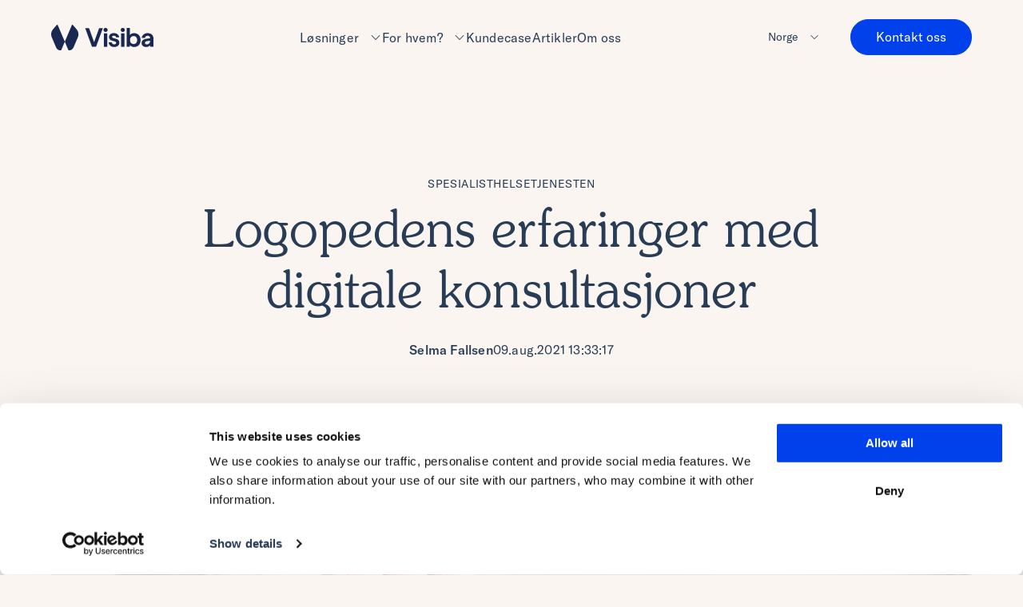

--- FILE ---
content_type: text/html; charset=UTF-8
request_url: https://www.visibagroup.com/no/artikler/logopedens-erfaringer-med-digitale-konsultasjoner
body_size: 9568
content:
<!doctype html><html lang="no" class="no-js   hs-content-id-83983575839 hs-blog-post hs-blog-id-83773018881 -template "><head>

		<meta charset="utf-8">
		<title>Logopedens erfaringer med digitale konsultasjoner - Visiba Care</title>
		<meta name="description" content="Ifølge Emilie Grönfors finnes det flere fordeler med digitalisering av logopedtjenester. Her kan du lese om logopedens erfaringer.">

		<script>
			document.documentElement.classList.remove('no-js');
			document.documentElement.classList.add('js');
		</script>

		<!--<link rel="preconnect" href="https://fonts.googleapis.com">
		<link rel="preconnect" href="https://fonts.gstatic.com" crossorigin>
		<link href="https://fonts.googleapis.com/css2?family=Roboto:wght@100;900&display=swap" rel="stylesheet">-->

		<link rel="SHORTCUT ICON" href="https://www.visibagroup.com/hubfs/Logotypes%20Visiba/visiba_symbol_CMYK_Black.png">
		
		<meta name="viewport" content="width=device-width, initial-scale=1">

    <script src="/hs/hsstatic/jquery-libs/static-1.4/jquery/jquery-1.11.2.js"></script>
<script>hsjQuery = window['jQuery'];</script>
    <meta property="og:description" content="Ifølge Emilie Grönfors finnes det flere fordeler med digitalisering av logopedtjenester. Her kan du lese om logopedens erfaringer.">
    <meta property="og:title" content="Logopedens erfaringer med digitale konsultasjoner - Visiba Care">
    <meta name="twitter:description" content="Ifølge Emilie Grönfors finnes det flere fordeler med digitalisering av logopedtjenester. Her kan du lese om logopedens erfaringer.">
    <meta name="twitter:title" content="Logopedens erfaringer med digitale konsultasjoner - Visiba Care">

    

    
    <style>
a.cta_button{-moz-box-sizing:content-box !important;-webkit-box-sizing:content-box !important;box-sizing:content-box !important;vertical-align:middle}.hs-breadcrumb-menu{list-style-type:none;margin:0px 0px 0px 0px;padding:0px 0px 0px 0px}.hs-breadcrumb-menu-item{float:left;padding:10px 0px 10px 10px}.hs-breadcrumb-menu-divider:before{content:'›';padding-left:10px}.hs-featured-image-link{border:0}.hs-featured-image{float:right;margin:0 0 20px 20px;max-width:50%}@media (max-width: 568px){.hs-featured-image{float:none;margin:0;width:100%;max-width:100%}}.hs-screen-reader-text{clip:rect(1px, 1px, 1px, 1px);height:1px;overflow:hidden;position:absolute !important;width:1px}
</style>

<link rel="stylesheet" href="https://www.visibagroup.com/hubfs/hub_generated/template_assets/1/77909130404/1741094183424/template_app.min.css">
    <script type="application/ld+json">
{
  "mainEntityOfPage" : {
    "@type" : "WebPage",
    "@id" : "https://www.visibagroup.com/no/artikler/logopedens-erfaringer-med-digitale-konsultasjoner"
  },
  "author" : {
    "name" : "Selma Fallsen",
    "url" : "https://www.visibagroup.com/no/artikler/author/selma-fallsen",
    "@type" : "Person"
  },
  "headline" : "Logopedens erfaringer med digitale konsultasjoner - Visiba Care",
  "datePublished" : "2021-08-09T11:33:17.000Z",
  "dateModified" : "2022-10-12T13:49:51.625Z",
  "publisher" : {
    "name" : "Visiba Group AB",
    "logo" : {
      "url" : "https://588949.fs1.hubspotusercontent-na1.net/hubfs/588949/visiba_logotype3_blue.svg",
      "@type" : "ImageObject"
    },
    "@type" : "Organization"
  },
  "@context" : "https://schema.org",
  "@type" : "BlogPosting",
  "image" : [ "https://588949.fs1.hubspotusercontent-na1.net/hubfs/588949/Imported_Blog_Media/pediatrics_woman_child-1-1.jpg" ]
}
</script>


    
<!--  Added by GoogleAnalytics integration -->
<script>
var _hsp = window._hsp = window._hsp || [];
_hsp.push(['addPrivacyConsentListener', function(consent) { if (consent.allowed || (consent.categories && consent.categories.analytics)) {
  (function(i,s,o,g,r,a,m){i['GoogleAnalyticsObject']=r;i[r]=i[r]||function(){
  (i[r].q=i[r].q||[]).push(arguments)},i[r].l=1*new Date();a=s.createElement(o),
  m=s.getElementsByTagName(o)[0];a.async=1;a.src=g;m.parentNode.insertBefore(a,m)
})(window,document,'script','//www.google-analytics.com/analytics.js','ga');
  ga('create','UA-53641911-2','auto');
  ga('send','pageview');
}}]);
</script>

<!-- /Added by GoogleAnalytics integration -->


<meta name="“google-site-verification”" content="“JUl2hwhmMwtAPurK5h5LRh1cXz1tQVgTtCGspQFHtwM”">
<meta name="google-site-verification" content="na7Rh2kdJnxxomsAYA0xE0ulCRofKvbqMjdiYRqOzd8">

<script src="https://www.visibagroup.com/hubfs/hub_generated/template_assets/1/3165879127/1739415159260/template_jquery.validate.min.min.js"></script>
<script src="https://www.visibagroup.com/hubfs/hub_generated/template_assets/1/3325966843/1739415160916/template_datehelper.min.js"></script>
<script src="https://www.visibagroup.com/hubfs/hub_generated/template_assets/1/3128387121/1739415158260/template_site.min.js"></script>

<script type="text/javascript">
(function (d, t) {
  var bh = d.createElement(t), s = d.getElementsByTagName(t)[0];
  bh.type = 'text/javascript';
  bh.src = 'https://www.bugherd.com/sidebarv2.js?apikey=kv0s6mxxxyw7c8frjxlwkq';
  s.parentNode.insertBefore(bh, s);
  })(document, 'script');
</script>

<!-- Hotjar Tracking Code for https://www.visibacare.com -->
<script>
    (function(h,o,t,j,a,r){
        h.hj=h.hj||function(){(h.hj.q=h.hj.q||[]).push(arguments)};
        h._hjSettings={hjid:813882,hjsv:6};
        a=o.getElementsByTagName('head')[0];
        r=o.createElement('script');r.async=1;
        r.src=t+h._hjSettings.hjid+j+h._hjSettings.hjsv;
        a.appendChild(r);
    })(window,document,'https://static.hotjar.com/c/hotjar-','.js?sv=');
</script>
<!-- Enf of Hotjar Tracking Code -->

<!-- Matomo -->
<script type="text/javascript">
  var _paq = _paq || [];
  /* tracker methods like "setCustomDimension" should be called before "trackPageView" */
  _paq.push(['trackPageView']);
  _paq.push(['enableLinkTracking']);
  (function() {
    var u="//analytics.visibacare.com/";
    _paq.push(['setTrackerUrl', u+'piwik.php']);
    _paq.push(['setSiteId', '2']);
    var d=document, g=d.createElement('script'), s=d.getElementsByTagName('script')[0];
    g.type='text/javascript'; g.async=true; g.defer=true; g.src=u+'piwik.js'; s.parentNode.insertBefore(g,s);
  })();
</script>
<!-- End Matomo Code -->

<script type="application/ld+json">
	{
    	"@context" : "https://schema.org",
        "@type" : "WebSite",
        "name" : "Visiba Group",
        "url" : "https://www.visibagroup.com"
    }
</script>
<link rel="amphtml" href="https://www.visibagroup.com/no/artikler/logopedens-erfaringer-med-digitale-konsultasjoner?hs_amp=true">

<meta property="og:image" content="https://www.visibagroup.com/hubfs/Imported_Blog_Media/pediatrics_woman_child-1-1.jpg">
<meta property="og:image:width" content="3680">
<meta property="og:image:height" content="2456">

<meta name="twitter:image" content="https://www.visibagroup.com/hubfs/Imported_Blog_Media/pediatrics_woman_child-1-1.jpg">


<meta property="og:url" content="https://www.visibagroup.com/no/artikler/logopedens-erfaringer-med-digitale-konsultasjoner">
<meta name="twitter:card" content="summary_large_image">

<link rel="canonical" href="https://www.visibagroup.com/no/artikler/logopedens-erfaringer-med-digitale-konsultasjoner">

<meta property="og:type" content="article">
<link rel="alternate" type="application/rss+xml" href="https://www.visibagroup.com/no/artikler/rss.xml">
<meta name="twitter:domain" content="www.visibagroup.com">
<script src="//platform.linkedin.com/in.js" type="text/javascript">
    lang: no_NO
</script>

<meta http-equiv="content-language" content="no">







    <!-- Microsoft Clarity -->
    <script type="text/javascript">
        (function(c,l,a,r,i,t,y){
            c[a]=c[a]||function(){(c[a].q=c[a].q||[]).push(arguments)};
            t=l.createElement(r);t.async=1;t.src="https://www.clarity.ms/tag/"+i;
            y=l.getElementsByTagName(r)[0];y.parentNode.insertBefore(t,y);
        })(window, document, "clarity", "script", "j8ekj9txg0");
    </script>
    <!-- End Microsoft Clarity -->

	<!-- Cookiebot -->
	<script id="Cookiebot" src="https://consent.cookiebot.com/uc.js" data-cbid="296a50c7-3e3f-441d-b824-92832dd8f37b" data-blockingmode="auto" type="text/javascript"></script>

	<!-- Google Tag Manager -->
	<script>(function(w,d,s,l,i){w[l]=w[l]||[];w[l].push({'gtm.start':
				new Date().getTime(),event:'gtm.js'});var f=d.getElementsByTagName(s)[0],
			j=d.createElement(s),dl=l!='dataLayer'?'&l='+l:'';j.async=true;j.src=
			'https://www.googletagmanager.com/gtm.js?id='+i+dl;f.parentNode.insertBefore(j,f);
	})(window,document,'script','dataLayer','GTM-KXK36LV');</script>
	<!-- End Google Tag Manager -->

	<meta name="generator" content="HubSpot"></head>

	<body>

		
			<div data-global-resource-path="visibacare-theme/templates/global-partials/site-header-new.html">

	

<header id="site-header-new">

	

	



<a href="https://www.visibagroup.com/no/" class="site-logo"><img src="https://www.visibagroup.com/hubfs/visiba_logotype3_blue.svg" alt="Visiba Group"></a>

	<a href="#site-header-new" class="" data-toggle-hash title="Menu"></a>

	<nav>

		

	




	

	
		<ul class="  "><li class="dropdown">
		<a href="#">Løsninger</a>
				<nav>
					<ul class="sub-menu level-2 "><li>
		<a href="#"><span class="subHeader">Våre løsninger</span></a></li><li class="dropdown">
		<a href="https://www.visibagroup.com/no/visiba-triage">Visiba Triage<p>Triage, ved hjelp av KI</p></a>
				<ul class="sub-menu  level-3"><li>
		<a href="https://www.visibagroup.com/no/visiba-triage/red-robin">Triage-motor Red Robin</a></li><li>
		<a href="https://www.visibagroup.com/no/visiba-triage/anamnese">Anamnese</a></li><li>
		<a href="https://www.visibagroup.com/no/visiba-triage/beslutningsstøtte">Beslutningsstøtte</a></li><li>
		<a href="https://www.visibagroup.com/no/visiba-triage/pasientflyt">Pasientflyt</a></li><li>
		<a href="https://www.visibagroup.com/no/visiba-triage/feedback-loop">Feedback-loopen</a></li></ul>
			</li><li class="dropdown">
		<a href="https://www.visibagroup.com/no/visiba-care">Visiba Care<p>Den digitale helseplattformen</p></a>
				<ul class="sub-menu  level-3"><li>
		<a href="#"><span class="subHeader">Visiba Care</span></a></li><li>
		<a href="https://www.visibagroup.com/no/visiba-care/digital-dialog">Digital dialog</a></li><li>
		<a href="https://www.visibagroup.com/no/visiba-care/tilpassede-forlop">Tilpassede forlop</a></li><li>
		<a href="https://www.visibagroup.com/no/visiba-care/bestillingssystem">Bestillingssystem</a></li><li>
		<a href="https://www.visibagroup.com/no/visiba-care/integrasjoner">Integrasjoner</a></li><li>
		<a href="https://www.visibagroup.com/no/visiba-care/brukerrportalen">Brukerportalen</a></li><li>
		<a href="https://www.visibagroup.com/no/visiba-care/saker-og-henvisninger">Saker og henvisninger</a></li></ul>
			</li></ul>
				</nav>
			</li><li class="dropdown">
		<a href="https://www.visibagroup.com/no/for-hvem">For hvem?</a>
				<nav>
					<ul class="sub-menu level-2 "><li>
		<a href="#"><span class="subHeader">For hvem?</span></a></li><li>
		<a href="https://www.visibagroup.com/no/for-hvem/kommune">Kommune<p>Prioritering av behov</p></a></li><li>
		<a href="https://www.visibagroup.com/no/for-hvem/digital-helsestasjon-for-ungdom">Helsestasjon for ungdom<p>Senk terskelen for kontakt</p></a></li><li>
		<a href="https://www.visibagroup.com/no/for-hvem/spesialisthelsetjeneste">Spesialisthelsetjeneste<p>Kortere helsekøer</p></a></li><li>
		<a href="https://www.visibagroup.com/no/for-hvem/helsepersonell">Helsepersonell<p>Bedre kontroll i hverdagen</p></a></li><li>
		<a href="https://www.visibagroup.com/no/for-hvem/pasienten">Pasienten<p>Brukervennlig digital dialog</p></a></li></ul>
				</nav>
			</li><li>
		<a href="https://www.visibagroup.com/no/case">Kundecase</a></li><li>
		<a href="https://www.visibagroup.com/no/artikler">Artikler</a></li><li>
		<a href="https://www.visibagroup.com/no/om-oss">Om oss</a></li></ul>
	


		<aside>

			

	





<nav id="lang-switcher">

	<ul>
		<li class="dropdown">
			<a role="button">Norge</a>
			<ul>
				
					<li>
						
							<a href="/">Global</a>
						
					</li>
				
					<li>
						
							<a href="/sv/">Sverige</a>
						
					</li>
				
					<li class="active">
						
							<a href="https://www.visibagroup.com/no/artikler/logopedens-erfaringer-med-digitale-konsultasjoner">Norge</a>
						
					</li>
				
					<li>
						
							<a href="/fi/">Suomi</a>
						
					</li>
				
					<li>
						
							<a href="/en-gb/">UK</a>
						
					</li>
				
			</ul>
		</li>
	</ul>

</nav>
			

	




	<a href="https://www.visibagroup.com/no/kontakt-oss" class="button button--small button--lavendel">Kontakt oss</a>


		</aside>

	</nav>

</header></div>
		

		
	<main>

		
		

	



<section id="single-post">

	<header class="container--medium text--center">

		
			<p class="text--kicker list--separated">
				
					<a href="https://www.visibagroup.com/no/artikler/tag/spesialisthelsetjenesten">Spesialisthelsetjenesten</a>
				
			</p>
		

		<h1><span id="hs_cos_wrapper_name" class="hs_cos_wrapper hs_cos_wrapper_meta_field hs_cos_wrapper_type_text" style="" data-hs-cos-general-type="meta_field" data-hs-cos-type="text">Logopedens erfaringer med digitale konsultasjoner</span></h1>

		<div class="meta">
			

	






    <a class="authors-single" href="https://www.visibagroup.com/no/artikler/author/selma-fallsen">
        Selma Fallsen
    </a>


			<time datetime="2021-08-9">
				09.aug.2021 13:33:17
			</time>
		</div>

	</header>

	
		<figure class="container ratio--21-9">
			<img src="https://www.visibagroup.com/hs-fs/hubfs/Imported_Blog_Media/pediatrics_woman_child-1-1.jpg?width=1920&amp;name=pediatrics_woman_child-1-1.jpg" width="1920" alt="<span id=&quot;hs_cos_wrapper_name&quot; class=&quot;hs_cos_wrapper hs_cos_wrapper_meta_field hs_cos_wrapper_type_text&quot; style=&quot;&quot; data-hs-cos-general-type=&quot;meta_field&quot; data-hs-cos-type=&quot;text&quot; >Logopedens erfaringer med digitale konsultasjoner</span>" class="" loading="lazy" srcset="https://www.visibagroup.com/hs-fs/hubfs/Imported_Blog_Media/pediatrics_woman_child-1-1.jpg?width=960&amp;name=pediatrics_woman_child-1-1.jpg 960w, https://www.visibagroup.com/hs-fs/hubfs/Imported_Blog_Media/pediatrics_woman_child-1-1.jpg?width=1920&amp;name=pediatrics_woman_child-1-1.jpg 1920w, https://www.visibagroup.com/hs-fs/hubfs/Imported_Blog_Media/pediatrics_woman_child-1-1.jpg?width=2880&amp;name=pediatrics_woman_child-1-1.jpg 2880w, https://www.visibagroup.com/hs-fs/hubfs/Imported_Blog_Media/pediatrics_woman_child-1-1.jpg?width=3840&amp;name=pediatrics_woman_child-1-1.jpg 3840w, https://www.visibagroup.com/hs-fs/hubfs/Imported_Blog_Media/pediatrics_woman_child-1-1.jpg?width=4800&amp;name=pediatrics_woman_child-1-1.jpg 4800w, https://www.visibagroup.com/hs-fs/hubfs/Imported_Blog_Media/pediatrics_woman_child-1-1.jpg?width=5760&amp;name=pediatrics_woman_child-1-1.jpg 5760w" sizes="(max-width: 1920px) 100vw, 1920px">
		</figure>
	

	<article class="container--medium wysiwyg">

		
		<span id="hs_cos_wrapper_post_body" class="hs_cos_wrapper hs_cos_wrapper_meta_field hs_cos_wrapper_type_rich_text" style="" data-hs-cos-general-type="meta_field" data-hs-cos-type="rich_text"><p class="intro" style="font-weight: bold;">Er det mulig å jobbe med logopedtjenester digitalt? Lese- og skrivevansker, språkforståelse og oppførsel er ikke det ultimate å vurdere gjennom en skjerm. På den andre side er dette bare en liten del av logopedens arbeidsoppgaver. Først og fremst er det oppfølging med foreldre som logoped Emilie Grönfors mener, etter erfaring, bør digitaliseres.</p>
<!--more-->
<p>Emilie er en av de som ligger i teten når det gjelder videokonsultasjoner på Logopedmottaket for barn og ungdom ved Drottning Silvias barn- og ungdomssykehus. Som for veldig mange andre klinikker kom digitale omstillingen som følge av pandemien. Klinikken implementerte Visiba Care for å tilby videokonsultasjon og digital kommunikasjon for å redusere smittespredning.</p>
<blockquote>
<p>Vi følte oss tryggere med færre fysiske besøk. Med vårt digitale tilbud kunne de familiene som var bekymret for smitte velge å gjennomføre avtalen hjemmefra over video. Da vi også måtte begynne med verneutstyr ble det vanskeligere med fysisk besøk da barna ikke kunne se hele ansiktet vårt på grunn av munnbindet. Å kunne tilby digitale tjenester har derfor vært veldig gunstig for oss.</p>
</blockquote>
<h2>Ett naturligt komplement</h2>
<p>Nå har klinikken jobbet med videokonsultasjoner i over ett år og den nye måten å møte barna og deres foreldre på har blitt en naturlig del av arbeidshverdagen.</p>
<blockquote>
<p>Vi skal definitivt fortsette videre digitalt. En digital konsultasjon fungerer nesten like bra som fysisk møte, tror jeg. Og når familien først har begynt å teste ut videokonsultasjon og vet hva de skal gjøre, er det ikke lenger behov for fysisk oppmøte på en stund.</p>
</blockquote>
<p>Emilie mener at vurderinger av hvordan barn uttrykker seg; uttale, grammatikk og ordforråd, også kan evalueres digitalt. Mens elevundersøkelser og evaluering av interaksjon og kommunikasjon må gjøres på stedet. På den måten får man evaluert for eksempel øyekontakt og mellommenneskelig interaksjon. .</p>
<h2>Enklere samarbeid</h2>
<p>Samarbeidsmøtene over video med skole og foreldre har vært veldig gode og effektive.</p>
<blockquote>
<p>Dersom jeg inviterer inn til et møte med en skole kjører vi flerpartssamtale. Det sparer reisetid for oss logopeder og foreldre – vi er jo alle ganske opptatte i hverdagen.</p>
</blockquote>
<h2>Tettere kontakt med foreldre</h2>
<p>Vårt digitale tilbud har gjort det lettere for mange foreldre i hverdagen. De aller fleste har mulighet til å delta i en 30-minutters digital foreldresamtale fra arbeidsplassen sin eller hjemmefra. Dette sparer mye tid, og det er lettere for begge foreldrene å delta, noe som kan være svært viktig for å sikre kontinuitet og at alle har fått den samme informasjonen.</p>
<h2>Redusert manglende oppmøte</h2>
<blockquote>
<p>Det hender at familier rett og slett glemmer avtalen. I noen tilfeller har jeg vært heldig at de var hjemme og kunne invitere dem til et litt kortere videobesøk, i stedet for et helt fraværende besøk.</p>
</blockquote>
<h2>Kontakt via skjerm</h2>
<p>Emelie sier at det er veldig forskjellig hvordan kontakten med barna fungerer via en skjerm, avhengig av barnets alder og personlighet. De yngre barna kan noen ganger ha vanskelig for å forstå at hun er en ekte person på skjermen, mens de eldre er vant til å ha videosamtaler med slektninger. I noen tilfeller har det digitale møtet gjort det mye lettere å komme i kontakt med eldre barn med talemotoriske vansker, som synes de er for store til å gå til logoped. Da fungerer et kort møte for å trene uttale på video bedre, sier Emelie.</p>
<h2>Finne nye muligheter</h2>
<p>Logopedmottaket for barn og unge ved Drottning Silvias barne- og ungdomshospital har virkelig gjort det de kan for å få de digitale møtene til å fungere minst like godt som de fysiske. De viser at det er mulig å finne nye måter å oppnå det samme målet på og at det er mange situasjoner i en logopedtjeneste som er godt egnet for digitalisering.</p></span>

	</article>

	

	






    <a class="authors-single" href="https://www.visibagroup.com/no/artikler/author/selma-fallsen">
        Selma Fallsen
    </a>


</section>



	





<nav id="share-page" class="container">

	<ul>
		
	
	
		

		
		

		<li>
			<a href="http://www.facebook.com/share.php?u=https://www.visibagroup.com/no/artikler/logopedens-erfaringer-med-digitale-konsultasjoner&amp;utm_medium=social&amp;utm_source=facebook" target="_blank" rel="noopener">Facebook</a>
		</li>
	

		
	
	
		

		
		

		<li>
			<a href="http://www.linkedin.com/shareArticle?mini=true&amp;url=https://www.visibagroup.com/no/artikler/logopedens-erfaringer-med-digitale-konsultasjoner&amp;utm_medium=social&amp;utm_source=linkedin" target="_blank" rel="noopener">Linkedin</a>
		</li>
	

		
	
	
		

		
		

		<li>
			<a href="https://twitter.com/intent/tweet?original_referer=https://www.visibagroup.com/no/artikler/logopedens-erfaringer-med-digitale-konsultasjoner&amp;utm_medium=social&amp;utm_source=twitter&amp;url=https://www.visibagroup.com/no/artikler/logopedens-erfaringer-med-digitale-konsultasjoner&amp;utm_medium=social&amp;utm_source=twitter&amp;source=tweetbutton&amp;text=" target="_blank" rel="noopener">Twitter</a>
		</li>
	

		
	
	
		

		
		

		<li>
			<a href="mailto:?subject=Sjekke%20https://www.visibagroup.com/no/artikler/logopedens-erfaringer-med-digitale-konsultasjoner&amp;utm_medium=social&amp;utm_source=email%20&amp;body=Sjekke%20https://www.visibagroup.com/no/artikler/logopedens-erfaringer-med-digitale-konsultasjoner&amp;utm_medium=social&amp;utm_source=email" target="_blank" rel="noopener">Email</a>
		</li>
	

	</ul>

	<a href="#" class="link--scroll-up-inline">Tillbake til toppen</a>

</nav>
		

	







<section id="related-posts" class="container bg--transparent">

	
	
	

	
		<header class="module-header ">

			
				<p class="text--kicker">Relatert</p>
			

			
				<h2>Relaterte innlegg</h2>
			

			

		</header>
	


	<div class="grid tablet:grid--2">

		
			
			
			
			
  
	
		
			
			
	<article class="post--post">

		
			<figure class="ratio--4-3">
				<a href="https://www.visibagroup.com/no/artikler/red-robin-mdr-klass2a">
					<img src="https://www.visibagroup.com/hs-fs/hubfs/vt-mdr.jpg?width=600&amp;name=vt-mdr.jpg" width="600" alt="" class="" loading="lazy" srcset="https://www.visibagroup.com/hs-fs/hubfs/vt-mdr.jpg?width=300&amp;name=vt-mdr.jpg 300w, https://www.visibagroup.com/hs-fs/hubfs/vt-mdr.jpg?width=600&amp;name=vt-mdr.jpg 600w, https://www.visibagroup.com/hs-fs/hubfs/vt-mdr.jpg?width=900&amp;name=vt-mdr.jpg 900w, https://www.visibagroup.com/hs-fs/hubfs/vt-mdr.jpg?width=1200&amp;name=vt-mdr.jpg 1200w, https://www.visibagroup.com/hs-fs/hubfs/vt-mdr.jpg?width=1500&amp;name=vt-mdr.jpg 1500w, https://www.visibagroup.com/hs-fs/hubfs/vt-mdr.jpg?width=1800&amp;name=vt-mdr.jpg 1800w" sizes="(max-width: 600px) 100vw, 600px">
				</a>
			</figure>
		

		<header>

			
				<p class="text--kicker list--separated">
					
						<a href="https://www.visibagroup.com/no/artikler/tag/visiba">Visiba</a>
					
						<a href="https://www.visibagroup.com/no/artikler/tag/teknologi">Teknologi</a>
					
				</p>
			

			<h3 class="h4">
				<a href="https://www.visibagroup.com/no/artikler/red-robin-mdr-klass2a">
					
					
					Visibas KI-triage-løsning CE-merket som medisinsk utstyr i klasse IIa
				</a>
			</h3>

			<a href="https://www.visibagroup.com/no/artikler/red-robin-mdr-klass2a" class="link--arrow">
				Les mer
			</a>

		</header>

	</article>

		
	


  
	
		
			
			
	<article class="post--post">

		
			<figure class="ratio--4-3">
				<a href="https://www.visibagroup.com/no/artikler/hva-er-medisinsk-treffsikkerhet">
					<img src="https://www.visibagroup.com/hs-fs/hubfs/bullseye.jpg?width=600&amp;name=bullseye.jpg" width="600" alt="" class="" loading="lazy" srcset="https://www.visibagroup.com/hs-fs/hubfs/bullseye.jpg?width=300&amp;name=bullseye.jpg 300w, https://www.visibagroup.com/hs-fs/hubfs/bullseye.jpg?width=600&amp;name=bullseye.jpg 600w, https://www.visibagroup.com/hs-fs/hubfs/bullseye.jpg?width=900&amp;name=bullseye.jpg 900w, https://www.visibagroup.com/hs-fs/hubfs/bullseye.jpg?width=1200&amp;name=bullseye.jpg 1200w, https://www.visibagroup.com/hs-fs/hubfs/bullseye.jpg?width=1500&amp;name=bullseye.jpg 1500w, https://www.visibagroup.com/hs-fs/hubfs/bullseye.jpg?width=1800&amp;name=bullseye.jpg 1800w" sizes="(max-width: 600px) 100vw, 600px">
				</a>
			</figure>
		

		<header>

			
				<p class="text--kicker list--separated">
					
						<a href="https://www.visibagroup.com/no/artikler/tag/teknologi">Teknologi</a>
					
				</p>
			

			<h3 class="h4">
				<a href="https://www.visibagroup.com/no/artikler/hva-er-medisinsk-treffsikkerhet">
					
					
					Hva er medisinsk treffsikkerhet og hvordan måler vi det?
				</a>
			</h3>

			<a href="https://www.visibagroup.com/no/artikler/hva-er-medisinsk-treffsikkerhet" class="link--arrow">
				Les mer
			</a>

		</header>

	</article>

		
	



		

	</div>

	
	
	

	


</section>

		
	</main>


		
			<div data-global-resource-path="visibacare-theme/templates/global-partials/site-footer.html"><footer id="site-footer">

	<figure>
		

	



<a href="//visibagroup.com" class="site-logo"><!--?xml version="1.0" encoding="UTF-8"?-->
<svg id="Lager_2" xmlns="http://www.w3.org/2000/svg" viewbox="0 0 1518.51 378.34">
    <g id="Layer_1">
        <path d="M255.49,372.77l-52.8-123.21L307.26,5.58c2.68-6.26,11.01-7.54,15.44-2.36l56.11,65.46c27.35,31.9,34.21,76.57,17.7,115.21l-63.99,149.78c-11.57,27.08-38.17,44.66-67.63,44.68h-.93c-3.68,0-7.01-2.19-8.46-5.57Z" fill="#192851" stroke-width="0" />
        <path d="M149.89,372.77l52.8-123.21L98.13,5.58c-2.68-6.26-11.01-7.54-15.44-2.36L26.58,68.68C-.77,100.58-7.63,145.24,8.88,183.88l63.99,149.78c11.57,27.08,38.17,44.66,67.63,44.68h.93c3.68,0,7.01-2.19,8.46-5.57Z" fill="#192851" stroke-width="0" />
        <path d="M505.37,49.64h56.68l75.58,207.85,74.8-207.85h55.51l-101.57,275.56h-59.84L505.37,49.64Z" fill="#192851" stroke-width="0" />
        <path d="M807.94,46.48c17.72,0,30.71,12.59,30.71,29.92s-12.99,29.53-30.71,29.53-30.7-12.6-30.7-29.53,12.98-29.92,30.7-29.92Z" fill="#192851" stroke-width="0" />
        <rect x="783.14" y="126.79" width="49.99" height="198.41" fill="#192851" stroke-width="0" />
        <path d="M854.19,259.06h46.06c1.97,19.29,14.56,30.32,35.82,30.32,18.51,0,29.92-8.27,29.92-22.44,0-38.59-107.47-12.22-107.47-86.22,0-31.88,27.56-57.08,70.47-57.08,46.85,0,75.98,23.62,81.1,62.59h-45.67c-3.15-16.14-16.53-25.58-35.43-25.58-14.17,0-25.19,6.29-25.19,17.31,0,36.22,109.05,7.88,109.05,87.79,0,36.62-32.28,62.59-76.77,62.59-50.78,0-79.52-30.71-81.88-69.28Z" fill="#192851" stroke-width="0" />
        <path d="M1063.1,46.48c17.72,0,30.71,12.59,30.71,29.92s-12.99,29.53-30.71,29.53-30.7-12.6-30.7-29.53,12.98-29.92,30.7-29.92Z" fill="#192851" stroke-width="0" />
        <rect x="1038.3" y="126.79" width="49.99" height="198.41" fill="#192851" stroke-width="0" />
        <path d="M1170,300.39v24.81h-49.99V46.48h49.99v104.73c11.03-16.94,35.04-27.56,60.24-27.56,58.65,0,97.63,39.77,97.63,102.36s-38.98,102.34-97.63,102.34c-25.19,0-49.21-11.01-60.24-27.95ZM1223.54,285.44c31.5,0,53.94-24,53.94-59.43s-22.44-59.84-53.94-59.84-53.54,24-53.54,59.84,22.05,59.43,53.54,59.43Z" fill="#192851" stroke-width="0" />
        <path d="M1342.93,270.09c0-38.98,26.77-59.84,87-66.14l38.58-3.93v-4.34c0-20.86-14.96-33.46-37.4-33.46-20.87,0-35.04,11.43-37.79,31.9h-49.21c5.51-39.38,38.58-70.47,87-70.47,51.17,0,87.39,27.95,87.39,78.73v122.83h-49.99v-25.19c-8.66,15.75-31.5,28.34-56.69,28.34-41.73,0-68.89-24-68.89-58.26ZM1421.66,290.16c28.74,0,46.85-22.83,46.85-51.16v-3.16l-36.62,4.72c-27.56,3.16-39.76,11.03-39.76,27.56,0,13.78,11.41,22.04,29.52,22.04Z" fill="#192851" stroke-width="0" />
    </g>
</svg></a>
	</figure>

	<div>

		<span id="hs_cos_wrapper_site_footer_text_" class="hs_cos_wrapper hs_cos_wrapper_widget hs_cos_wrapper_type_rich_text" style="" data-hs-cos-general-type="widget" data-hs-cos-type="rich_text"><p>Siden selskapet ble stiftet i 2014 har Visiba hjulpet regioner, kommuner og private helsetilbydere med å gå over til digitale arbeidsmetoder for å oppnå en mer tilgjengelig, ressurseffektiv og individualisert helsetjeneste.</p></span>
		
	</div>

	

	




	

	
		<ul class="footer-menu  "><li class="dropdown">
		<a href="#">Visiba Care</a>
				<nav>
					<ul class="sub-menu level-2 "><li>
		<a href="https://www.visibagroup.com/no/visiba-care">Plattformen</a></li><li>
		<a href="https://www.visibagroup.com/no/for-hvem">For hvem?</a></li><li>
		<a href="https://www.visibagroup.com/no/case">Kundecase</a></li><li>
		<a href="https://developer.visibacare.dev/#embassy-api">For utviklere</a></li></ul>
				</nav>
			</li><li class="dropdown">
		<a href="#">Firmaet</a>
				<nav>
					<ul class="sub-menu level-2 "><li>
		<a href="https://www.visibagroup.com/no/om-oss">Om oss</a></li><li>
		<a href="https://www.visibagroup.com/news" target="_blank" rel="noopener">Nyheter</a></li><li>
		<a href="https://www.visibagroup.com/no/partner">Bli partner</a></li><li>
		<a href="https://careers.visibacare.com/">Karriere</a></li><li>
		<a href="https://www.visibagroup.com/en/legal" target="_blank" rel="noopener">Legal</a></li></ul>
				</nav>
			</li><li class="dropdown">
		<a href="#">Kontakt oss</a>
				<nav>
					<ul class="sub-menu level-2 "><li>
		<a href="#">Visiba Group AB</a></li><li>
		<a href="https://goo.gl/maps/dXz4LD6nqEwzm6Bs6" target="_blank" rel="noopener">Krokslätts Fabriker 61<br>431 37 Mölndal</a></li><li>
		<a href="tel:004748431607">+47 484 31 607</a></li><li>
		<a href="mailto:contact@visibagroup.com">contact@visibagroup.com</a></li></ul>
				</nav>
			</li></ul>
	


	<aside>

		

	




	

	
		<ul class="footer-legal-menu  "><li>
		<a href="https://www.visibagroup.com/en/legal/privacy" target="_blank" rel="noopener">Privacy</a></li><li>
		<a href="https://www.visibagroup.com/legal/regulatory" target="_blank" rel="noopener">Regulatory</a></li></ul>
	

		

	




	

	
		<ul class="footer-social-menu  "><li>
		<a href="https://www.linkedin.com/company/visiba-norge/">LinkedIn</a></li><li>
		<a href="https://www.facebook.com/teamvisiba/">Facebook</a></li><li>
		<a href="https://www.instagram.com/teamvisiba/">Instagram</a></li><li>
		<a href="https://twitter.com/visibacare/">Twitter</a></li></ul>
	


	</aside>

</footer></div>
		

		
		
<!-- HubSpot performance collection script -->
<script defer src="/hs/hsstatic/content-cwv-embed/static-1.1293/embed.js"></script>
<script src="https://www.visibagroup.com/hubfs/hub_generated/template_assets/1/77909130403/1741094183303/template_app.min.js"></script>
<script>
var hsVars = hsVars || {}; hsVars['language'] = 'no';
</script>

<script src="/hs/hsstatic/cos-i18n/static-1.53/bundles/project.js"></script>

<!-- Start of HubSpot Analytics Code -->
<script type="text/javascript">
var _hsq = _hsq || [];
_hsq.push(["setContentType", "blog-post"]);
_hsq.push(["setCanonicalUrl", "https:\/\/www.visibagroup.com\/no\/artikler\/logopedens-erfaringer-med-digitale-konsultasjoner"]);
_hsq.push(["setPageId", "83983575839"]);
_hsq.push(["setContentMetadata", {
    "contentPageId": 83983575839,
    "legacyPageId": "83983575839",
    "contentFolderId": null,
    "contentGroupId": 83773018881,
    "abTestId": null,
    "languageVariantId": 83983575839,
    "languageCode": "no",
    
    
}]);
</script>

<script type="text/javascript" id="hs-script-loader" async defer src="/hs/scriptloader/588949.js"></script>
<!-- End of HubSpot Analytics Code -->


<script type="text/javascript">
var hsVars = {
    render_id: "06472df0-b201-449f-ad78-fd32bf88368a",
    ticks: 1762506168371,
    page_id: 83983575839,
    
    content_group_id: 83773018881,
    portal_id: 588949,
    app_hs_base_url: "https://app.hubspot.com",
    cp_hs_base_url: "https://cp.hubspot.com",
    language: "no",
    analytics_page_type: "blog-post",
    scp_content_type: "",
    
    analytics_page_id: "83983575839",
    category_id: 3,
    folder_id: 0,
    is_hubspot_user: false
}
</script>


<script defer src="/hs/hsstatic/HubspotToolsMenu/static-1.432/js/index.js"></script>

<link href="https://fonts.googleapis.com/css?family=Source+Sans+Pro:200,300,400,600,300italic,400italic,600italic" rel="stylesheet" type="text/css">
<script src="https://cdnjs.cloudflare.com/ajax/libs/jquery.cycle2/20140415/jquery.cycle2.min.js"></script>
<script src="https://cdnjs.cloudflare.com/ajax/libs/jquery.cycle2/20140415/jquery.cycle2.carousel.min.js"></script>
<script src="https://cdnjs.cloudflare.com/ajax/libs/jquery.cycle2/20140415/jquery.cycle2.swipe.min.js"></script>

<!--  LinkedIn Insight Tag -->
<script type="text/javascript"> _linkedin_partner_id = "521042"; window._linkedin_data_partner_ids = window._linkedin_data_partner_ids || []; window._linkedin_data_partner_ids.push(_linkedin_partner_id); </script><script type="text/javascript"> (function(){var s = document.getElementsByTagName("script")[0]; var b = document.createElement("script"); b.type = "text/javascript";b.async = true; b.src = "https://snap.licdn.com/li.lms-analytics/insight.min.js"; s.parentNode.insertBefore(b, s);})(); </script> <noscript> <img height="1" width="1" style="display:none;" alt="" src="https://dc.ads.linkedin.com/collect/?pid=521042&amp;fmt=gif"> </noscript>
<!--  End LinkedIn Insight Tag -->

<div itemscope itemtype="http://schema.org/LocalBusiness" style="display:none;">
  <span itemprop="name">Visiba Group AB</span>
  <div itemprop="address" itemscope itemtype="http://schema.org/PostalAddress">
    <span itemprop="streetAddress">Adolf EdelsvÃ¤rds Gata 11</span>
    <span itemprop="addressLocality">Göteborg</span>,
    <span itemprop="addressRegion"></span>
    <span itemprop="postalCode">414 51</span>
  </div>
  Phone: <span itemprop="telephone">0761993666</span>
</div>

<script type="application/ld+json">
{
  "@context": "http://schema.org",
  "@type": "Organization",
  "url": "http://www.visibagroup.com",
  "logo": "http://cdn2.hubspot.net/hub/588949/hubfs/images/Design/logo.png",
  "name": "Visiba Group AB",
  "sameAs" : [
    "https://www.linkedin.com/company/visiba-group-ab",
    "https://www.facebook.com/visibacare",
    "https://twitter.com/visibacare",
    "http://www.mynewsdesk.com/se/visiba"
  ]
}
</script>

<div id="fb-root"></div>
  <script>(function(d, s, id) {
  var js, fjs = d.getElementsByTagName(s)[0];
  if (d.getElementById(id)) return;
  js = d.createElement(s); js.id = id;
  js.src = "//connect.facebook.net/nn_NO/sdk.js#xfbml=1&version=v3.0";
  fjs.parentNode.insertBefore(js, fjs);
 }(document, 'script', 'facebook-jssdk'));</script> <script>!function(d,s,id){var js,fjs=d.getElementsByTagName(s)[0];if(!d.getElementById(id)){js=d.createElement(s);js.id=id;js.src="https://platform.twitter.com/widgets.js";fjs.parentNode.insertBefore(js,fjs);}}(document,"script","twitter-wjs");</script>
 



		<script src="//instant.page/5.1.0" type="module" integrity="sha384-by67kQnR+pyfy8yWP4kPO12fHKRLHZPfEsiSXR8u2IKcTdxD805MGUXBzVPnkLHw"></script>

	

</body></html>

--- FILE ---
content_type: text/css
request_url: https://www.visibagroup.com/hubfs/hub_generated/template_assets/1/77909130404/1741094183424/template_app.min.css
body_size: 22420
content:
@charset "UTF-8";
/*!********************************************************************************************************************!*\
  !*** css ./node_modules/css-loader/dist/cjs.js??clonedRuleSet-3.use[1]!./node_modules/normalize.css/normalize.css ***!
  \********************************************************************************************************************/
/*! normalize.css v8.0.1 | MIT License | github.com/necolas/normalize.css */html{line-height:1.15;-webkit-text-size-adjust:100%}body{margin:0}main{display:block}h1{font-size:2em;margin:.67em 0}hr{box-sizing:content-box;height:0;overflow:visible}pre{font-family:monospace,monospace;font-size:1em}a{background-color:transparent}abbr[title]{border-bottom:none;text-decoration:underline;text-decoration:underline dotted}b,strong{font-weight:bolder}code,kbd,samp{font-family:monospace,monospace;font-size:1em}small{font-size:80%}sub,sup{font-size:75%;line-height:0;position:relative;vertical-align:baseline}sub{bottom:-.25em}sup{top:-.5em}img{border-style:none}button,input,optgroup,select,textarea{font-family:inherit;font-size:100%;line-height:1.15;margin:0}button,input{overflow:visible}button,select{text-transform:none}[type=button],[type=reset],[type=submit],button{-webkit-appearance:button}[type=button]::-moz-focus-inner,[type=reset]::-moz-focus-inner,[type=submit]::-moz-focus-inner,button::-moz-focus-inner{border-style:none;padding:0}[type=button]:-moz-focusring,[type=reset]:-moz-focusring,[type=submit]:-moz-focusring,button:-moz-focusring{outline:1px dotted ButtonText}fieldset{padding:.35em .75em .625em}legend{box-sizing:border-box;color:inherit;display:table;max-width:100%;padding:0;white-space:normal}progress{vertical-align:baseline}textarea{overflow:auto}[type=checkbox],[type=radio]{box-sizing:border-box;padding:0}[type=number]::-webkit-inner-spin-button,[type=number]::-webkit-outer-spin-button{height:auto}[type=search]{-webkit-appearance:textfield;outline-offset:-2px}[type=search]::-webkit-search-decoration{-webkit-appearance:none}::-webkit-file-upload-button{-webkit-appearance:button;font:inherit}details{display:block}summary{display:list-item}[hidden],template{display:none}

/*!*******************************************************************************************************************!*\
  !*** css ./node_modules/css-loader/dist/cjs.js??clonedRuleSet-3.use[1]!./node_modules/flickity/dist/flickity.css ***!
  \*******************************************************************************************************************/
/*! Flickity v2.3.0
https://flickity.metafizzy.co
---------------------------------------------- */.flickity-enabled{position:relative}.flickity-enabled:focus{outline:none}.flickity-viewport{height:100%;overflow:hidden;position:relative}.flickity-slider{height:100%;position:absolute;width:100%}.flickity-enabled.is-draggable{-webkit-tap-highlight-color:transparent;-webkit-user-select:none;-moz-user-select:none;-ms-user-select:none;user-select:none}.flickity-enabled.is-draggable .flickity-viewport{cursor:move;cursor:-webkit-grab;cursor:grab}.flickity-enabled.is-draggable .flickity-viewport.is-pointer-down{cursor:-webkit-grabbing;cursor:grabbing}.flickity-button{background:hsla(0,0%,100%,.75);border:none;color:#333;position:absolute}.flickity-button:hover{background:#fff;cursor:pointer}.flickity-button:focus{box-shadow:0 0 0 5px #19f;outline:none}.flickity-button:active{opacity:.6}.flickity-button:disabled{cursor:auto;opacity:.3;pointer-events:none}.flickity-button-icon{fill:currentColor}.flickity-prev-next-button{border-radius:50%;height:44px;top:50%;transform:translateY(-50%);width:44px}.flickity-prev-next-button.previous{left:10px}.flickity-prev-next-button.next{right:10px}.flickity-rtl .flickity-prev-next-button.previous{left:auto;right:10px}.flickity-rtl .flickity-prev-next-button.next{left:10px;right:auto}.flickity-prev-next-button .flickity-button-icon{height:60%;left:20%;position:absolute;top:20%;width:60%}.flickity-page-dots{bottom:-25px;line-height:1;list-style:none;margin:0;padding:0;position:absolute;text-align:center;width:100%}.flickity-rtl .flickity-page-dots{direction:rtl}.flickity-page-dots .dot{background:#333;border-radius:50%;cursor:pointer;display:inline-block;height:10px;margin:0 8px;opacity:.25;width:10px}.flickity-page-dots .dot.is-selected{opacity:1}

/*!*************************************************************************************************************************************************************************************************************************************************************************!*\
  !*** css ./node_modules/css-loader/dist/cjs.js??clonedRuleSet-3.use[1]!./node_modules/postcss-loader/dist/cjs.js??clonedRuleSet-3.use[2]!./node_modules/sass-loader/dist/cjs.js??clonedRuleSet-3.use[3]!./node_modules/import-glob-loader/index.js!./src/sass/app.scss ***!
  \*************************************************************************************************************************************************************************************************************************************************************************/@font-face{font-display:block;font-family:fontello;font-style:normal;font-weight:400;src:url(//588949.fs1.hubspotusercontent-na1.net/hubfs/588949/raw_assets/public/visibacare-theme/dist/assets/fontello/fontello.eot?94631988);src:url(//588949.fs1.hubspotusercontent-na1.net/hubfs/588949/raw_assets/public/visibacare-theme/dist/assets/fontello/fontello.eot?94631988#iefix) format("embedded-opentype"),url(//588949.fs1.hubspotusercontent-na1.net/hubfs/588949/raw_assets/public/visibacare-theme/dist/assets/fontello/fontello.woff2?94631988) format("woff2"),url(//588949.fs1.hubspotusercontent-na1.net/hubfs/588949/raw_assets/public/visibacare-theme/dist/assets/fontello/fontello.woff?94631988) format("woff"),url(//588949.fs1.hubspotusercontent-na1.net/hubfs/588949/raw_assets/public/visibacare-theme/dist/assets/fontello/fontello.ttf?94631988) format("truetype"),url(//588949.fs1.hubspotusercontent-na1.net/hubfs/588949/raw_assets/public/visibacare-theme/dist/assets/fontello/fontello.svg?94631988#fontello) format("svg")}[class*=" icon-"]:after,[class*=" icon-"]:before,[class^=icon-]:after,[class^=icon-]:before{font-family:fontello;font-style:normal;font-weight:400;speak:never;display:inline-block;font-variant:normal;line-height:1em;margin-left:.2em;margin-right:.2em;text-align:center;text-decoration:inherit;text-transform:none;width:1em;-webkit-font-smoothing:antialiased;-moz-osx-font-smoothing:grayscale}.icon-mail:before{content:"\e804"}.icon-phone:before{content:"\e805"}.icon-globe:before{content:"\e806"}.icon-home:before{content:"\e807"}.icon-search:before{content:"\e808"}.icon-clock:before{content:"\e809"}.icon-check:before{content:"\e80b"}.icon-location:before{content:"\e80c"}.icon-eye:before{content:"\e80e"}.icon-heart:before{content:"\e80f"}.icon-heart-empty:before{content:"\e810"}.icon-eye-off:before{content:"\e811"}.icon-star:before{content:"\e812"}.icon-star-empty:before{content:"\e813"}.icon-pen:before{content:"\e814"}.icon-info:before{content:"\e815"}.icon-arrow-down:before{content:"\e816"}.icon-arrow-left:before{content:"\e817"}.icon-arrow-right:before{content:"\e818"}.icon-arrow-up:before{content:"\e819"}.icon-close:before{content:"\e81a"}.icon-arrow-down-round:before{content:"\e81b"}.icon-arrow-left-round:before{content:"\e81c"}.icon-arrow-right-round:before{content:"\e81d"}.icon-arrow-up-round:before{content:"\e81e"}.icon-plus-round:before{content:"\e820"}.icon-arrow-long-down:before{content:"\e821"}.icon-arrow-long-left:before{content:"\e822"}.icon-arrow-long-right:before{content:"\e823"}.icon-arrow-long-up:before{content:"\e824"}.icon-check-round:before{content:"\e825"}.icon-cross-round:before{content:"\e826"}.icon-down:before{content:"\e827"}.icon-left:before{content:"\e828"}.icon-hamburger:before{content:"\e829"}.icon-instagram:before{content:"\e82a"}.icon-facebook:before{content:"\e82b"}.icon-linkedin:before{content:"\e82c"}.icon-play:before{content:"\e82e"}.icon-quote:before{content:"\e82f"}.icon-right:before{content:"\e830"}.icon-twitter:before{content:"\e831"}.icon-up:before{content:"\e832"}.icon-spinner:before{content:"\e834"}.icon-link-ext:before{content:"\f08e"}.icon-rss:before{content:"\f09e"}.icon-document:before{content:"\f0f6"}.icon-xing:before{content:"\f168"}.icon-youtube:before{content:"\f16a"}.icon-behance:before{content:"\f1b4"}.icon-pdf:before{content:"\f1c1"}.icon-excel:before{content:"\f1c3"}.icon-powerpoint:before{content:"\f1c4"}.icon-image:before{content:"\f1c5"}.icon-zip:before{content:"\f1c6"}.icon-pinterest:before{content:"\f231"}.icon-vimeo:before{content:"\f27d"}.icon-mail.icon--after:before{content:normal}.icon-mail.icon--after:after{content:"\e804"}.icon-phone.icon--after:before{content:normal}.icon-phone.icon--after:after{content:"\e805"}.icon-globe.icon--after:before{content:normal}.icon-globe.icon--after:after{content:"\e806"}.icon-home.icon--after:before{content:normal}.icon-home.icon--after:after{content:"\e807"}.icon-search.icon--after:before{content:normal}.icon-search.icon--after:after{content:"\e808"}.icon-clock.icon--after:before{content:normal}.icon-clock.icon--after:after{content:"\e809"}.icon-check.icon--after:before{content:normal}.icon-check.icon--after:after{content:"\e80b"}.icon-location.icon--after:before{content:normal}.icon-location.icon--after:after{content:"\e80c"}.icon-eye.icon--after:before{content:normal}.icon-eye.icon--after:after{content:"\e80e"}.icon-heart.icon--after:before{content:normal}.icon-heart.icon--after:after{content:"\e80f"}.icon-heart-empty.icon--after:before{content:normal}.icon-heart-empty.icon--after:after{content:"\e810"}.icon-eye-off.icon--after:before{content:normal}.icon-eye-off.icon--after:after{content:"\e811"}.icon-star.icon--after:before{content:normal}.icon-star.icon--after:after{content:"\e812"}.icon-star-empty.icon--after:before{content:normal}.icon-star-empty.icon--after:after{content:"\e813"}.icon-pen.icon--after:before{content:normal}.icon-pen.icon--after:after{content:"\e814"}.icon-info.icon--after:before{content:normal}.icon-info.icon--after:after{content:"\e815"}.icon-arrow-down.icon--after:before{content:normal}.icon-arrow-down.icon--after:after{content:"\e816"}.icon-arrow-left.icon--after:before{content:normal}.icon-arrow-left.icon--after:after{content:"\e817"}.icon-arrow-right.icon--after:before{content:normal}.icon-arrow-right.icon--after:after{content:"\e818"}.icon-arrow-up.icon--after:before{content:normal}.icon-arrow-up.icon--after:after{content:"\e819"}.icon-close.icon--after:before{content:normal}.icon-close.icon--after:after{content:"\e81a"}.icon-arrow-down-round.icon--after:before{content:normal}.icon-arrow-down-round.icon--after:after{content:"\e81b"}.icon-arrow-left-round.icon--after:before{content:normal}.icon-arrow-left-round.icon--after:after{content:"\e81c"}.icon-arrow-right-round.icon--after:before{content:normal}.icon-arrow-right-round.icon--after:after{content:"\e81d"}.icon-arrow-up-round.icon--after:before{content:normal}.icon-arrow-up-round.icon--after:after{content:"\e81e"}.icon-plus-round.icon--after:before{content:normal}.icon-plus-round.icon--after:after{content:"\e820"}.icon-arrow-long-down.icon--after:before{content:normal}.icon-arrow-long-down.icon--after:after{content:"\e821"}.icon-arrow-long-left.icon--after:before{content:normal}.icon-arrow-long-left.icon--after:after{content:"\e822"}.icon-arrow-long-right.icon--after:before{content:normal}.icon-arrow-long-right.icon--after:after{content:"\e823"}.icon-arrow-long-up.icon--after:before{content:normal}.icon-arrow-long-up.icon--after:after{content:"\e824"}.icon-check-round.icon--after:before{content:normal}.icon-check-round.icon--after:after{content:"\e825"}.icon-cross-round.icon--after:before{content:normal}.icon-cross-round.icon--after:after{content:"\e826"}.icon-down.icon--after:before{content:normal}.icon-down.icon--after:after{content:"\e827"}.icon-left.icon--after:before{content:normal}.icon-left.icon--after:after{content:"\e828"}.icon-hamburger.icon--after:before{content:normal}.icon-hamburger.icon--after:after{content:"\e829"}.icon-instagram.icon--after:before{content:normal}.icon-instagram.icon--after:after{content:"\e82a"}.icon-facebook.icon--after:before{content:normal}.icon-facebook.icon--after:after{content:"\e82b"}.icon-linkedin.icon--after:before{content:normal}.icon-linkedin.icon--after:after{content:"\e82c"}.icon-play.icon--after:before{content:normal}.icon-play.icon--after:after{content:"\e82e"}.icon-quote.icon--after:before{content:normal}.icon-quote.icon--after:after{content:"\e82f"}.icon-right.icon--after:before{content:normal}.icon-right.icon--after:after{content:"\e830"}.icon-twitter.icon--after:before{content:normal}.icon-twitter.icon--after:after{content:"\e831"}.icon-up.icon--after:before{content:normal}.icon-up.icon--after:after{content:"\e832"}.icon-spinner.icon--after:before{content:normal}.icon-spinner.icon--after:after{content:"\e834"}.icon-link-ext.icon--after:before{content:normal}.icon-link-ext.icon--after:after{content:"\f08e"}.icon-rss.icon--after:before{content:normal}.icon-rss.icon--after:after{content:"\f09e"}.icon-document.icon--after:before{content:normal}.icon-document.icon--after:after{content:"\f0f6"}.icon-xing.icon--after:before{content:normal}.icon-xing.icon--after:after{content:"\f168"}.icon-youtube.icon--after:before{content:normal}.icon-youtube.icon--after:after{content:"\f16a"}.icon-behance.icon--after:before{content:normal}.icon-behance.icon--after:after{content:"\f1b4"}.icon-pdf.icon--after:before{content:normal}.icon-pdf.icon--after:after{content:"\f1c1"}.icon-excel.icon--after:before{content:normal}.icon-excel.icon--after:after{content:"\f1c3"}.icon-powerpoint.icon--after:before{content:normal}.icon-powerpoint.icon--after:after{content:"\f1c4"}.icon-image.icon--after:before{content:normal}.icon-image.icon--after:after{content:"\f1c5"}.icon-zip.icon--after:before{content:normal}.icon-zip.icon--after:after{content:"\f1c6"}.icon-pinterest.icon--after:before{content:normal}.icon-pinterest.icon--after:after{content:"\f231"}.icon-vimeo.icon--after:before{content:normal}.icon-vimeo.icon--after:after{content:"\f27d"}@font-face{font-display:swap;font-family:ITC-SouvenirStd;font-style:normal;font-weight:400;src:url(//588949.fs1.hubspotusercontent-na1.net/hubfs/588949/raw_assets/public/visibacare-theme/dist/assets/fonts/ITC-SouvenirStd-Light.woff2) format("woff2")}@font-face{font-display:swap;font-family:GT-America-Standard;font-style:normal;font-weight:400;src:url(//588949.fs1.hubspotusercontent-na1.net/hubfs/588949/raw_assets/public/visibacare-theme/dist/assets/fonts/GT-America-Standard-Regular.woff2) format("woff2")}@font-face{font-display:swap;font-family:GT-America-Standard;font-style:normal;font-weight:700;src:url(//588949.fs1.hubspotusercontent-na1.net/hubfs/588949/raw_assets/public/visibacare-theme/dist/assets/fonts/GT-America-Standard-Medium.woff2) format("woff2")}:root{--site-width-min:90vw;--site-width-max:1280px;--body-bg:#faf5f1;--color-primary:#0041eb;--color-secondary:#283c55;--color-tertiary:#bedce1;--color-lightgray:#fafafa;--color-mediumgray:#a2a2a2;--color-gray:#999;--color-seashell:#faf5f0;--color-border:rgba(3,3,4,.2);--color-overlay:rgba(0,0,0,.6);--color-facebook:#3b5998;--color-twitter:#4099ff;--color-linkedin:#0077b5;--link-color:#0041eb;--link-color-hover:#0041eb;--spacing-x-small:0.4rem;--spacing-small:0.8125rem;--spacing-medium:1.25rem;--spacing-medium-large:2rem;--spacing-large:2.375rem;--spacing-x-large:3.125rem;--spacing-xx-large:4.125rem;--container-margin:clamp(3rem,6vw,6rem);--section-padding:clamp(3rem,6vw,6rem);--grid-gap:clamp(3rem,10vw,9rem);--grid-gap-small:2.25rem;--icon-margin:0.4em;--border-radius:0.25rem;--shadow-small:0 0.4rem 0.6rem 0 rgba(46,77,100,.39);--shadow-medium:0 0.6rem 1.2rem rgba(0,0,0,.2),0 0.4rem 0.4rem rgba(0,0,0,.25);--shadow-large:0 3.75rem 8.75rem -2.5rem rgba(0,0,0,.25),0 3.75rem 7.5rem -1.25rem rgba(0,0,0,.25);--easing:ease;--body-font-size:1rem;--body-font-family:"GT-America-Standard",Helvetica,sans-serif;--body-font-weight:normal;--body-font-style:normal;--body-line-height:1.5;--body-letter-spacing:0.2px;--body-text-transform:none;--text-color:#283c55;--text-decoration-color:initial;--text-decoration-thickness:1px;--text-underline-offset:0.5rem;--selection-bg:var(--color-primary);--selection-color:#fff;--font-size-x-small:0.875rem;--font-size-small:0.875rem;--font-size-large:1.125rem;--font-size-x-large:1.3125rem;--font-size-jumbo:clamp(3rem,6vw,6.875rem);--h1-size:clamp(2.25rem,6vw,4rem);--h2-size:clamp(2rem,6vw,2.8125rem);--h3-size:clamp(1.8rem,6vw,2.25rem);--h4-size:1.625rem;--h5-size:1.125rem;--h6-size:1rem;--heading-font-family:"ITC-SouvenirStd",serif;--heading-font-weight:normal;--heading-font-style:normal;--heading-line-height:1.1875;--heading-letter-spacing:0.2px;--heading-text-transform:none;--heading-color:inherit;--heading-margin:1.25rem;--button-color:#0041eb;--button-padding-x:2.6rem;--button-padding-y:1rem;--button-font-size:inherit;--button-font-family:inherit;--button-font-weight:normal;--button-letter-spacing:0;--button-line-height:1.2;--button-text-transform:none;--button-text-color:#fff;--button-border-width:1px;--button-border-style:solid;--button-border-radius:999px;--button-transition-duration:0.25s;--button-shadow:none;--dialog-background:var(--body-bg);--dialog-width:40rem;--dialog-padding:var(--spacing-large);--dialog-shadow:var(--shadow-large);--dialog-close-button-size:1rem;--dialog-close-button-color:var(--text-color);--dialog-backdrop-color:var(--color-overlay);--dialog-animation-duration:0.5s;--slideshow-gap:2.25rem;--slideshow-per-page:1;--slideshow-arrow-size:3rem;--slideshow-bullet-margin:2rem;--slideshow-bullet-spacing:0.4375rem;--slideshow-bullet-color:#999;--slideshow-bullet-size:0.625rem;--slideshow-bullet-color-active:var(--color-secondary,#f90);--site-width:var(--site-width-max,1280px);--site-padding:calc((100vw - var(--site-width, 1280px))/2)}@supports (padding:min(10%,100px)){:root{--site-width:min(var(--site-width-min,90vw),var(--site-width-max,1280px));--site-padding:calc((100vw - var(--site-width))/2)}}*,:after,:before{box-sizing:border-box;-webkit-text-decoration-color:var(--text-decoration-color,initial);text-decoration-color:var(--text-decoration-color,initial);text-decoration-thickness:var(--text-decoration-thickness,initial);text-underline-offset:var(--text-underline-offset,initial)}::-moz-selection{background-color:var(--selection-bg,var(--color-primary,initial));color:var(--selection-color,initial)}::selection{background-color:var(--selection-bg,var(--color-primary,initial));color:var(--selection-color,initial)}html{background:var(--body-bg,#fff);font-size:100%}body{color:var(--text-color,#000);font-family:var(--body-font-family,sans-serif);font-size:var(--body-font-size,1rem);font-style:var(--body-font-style,normal);font-weight:var(--body-font-weight,normal);letter-spacing:var(--body-letter-spacing,0);line-height:var(--body-line-height,1.6);text-transform:var(--body-text-transform,none)}.h1,.h2,.h3,.h4,.h5,.h6,h1,h2,h3,h4,h5,h6{color:var(--heading-color,inherit);display:block;font-family:var(--heading-font-family,inherit);font-size:var(--h1-size,3rem);font-style:var(--heading-font-style,normal);font-weight:var(--heading-font-weight,bold);letter-spacing:var(--heading-letter-spacing,0);line-height:var(--heading-line-height,1.2);margin:0 0 var(--heading-margin,var(--spacing-medium,1.5rem));text-transform:var(--heading-text-transform,none)}.h1 a,.h1 a:hover,.h2 a,.h2 a:hover,.h3 a,.h3 a:hover,.h4 a,.h4 a:hover,.h5 a,.h5 a:hover,.h6 a,.h6 a:hover,h1 a,h1 a:hover,h2 a,h2 a:hover,h3 a,h3 a:hover,h4 a,h4 a:hover,h5 a,h5 a:hover,h6 a,h6 a:hover{color:var(--heading-color,inherit)}.h1,h1{font-size:var(--h1-size,3rem)}.h2,h2{font-size:var(--h2-size,2.2rem)}.h3,h3{font-size:var(--h3-size,1.8rem)}.h4,h4{font-size:var(--h4-size,1.4rem)}.h5,h5{font-size:var(--h5-size,1.2rem)}.h6,h6{font-size:var(--h6-size,1rem)}a{color:var(--link-color,blue);cursor:pointer;-webkit-text-decoration-line:var(--link-decoration,none);text-decoration-line:var(--link-decoration,none);transition:all var(--link-transition-duration,.25s) var(--easing)}a:hover{color:var(--link-color-hover,#00008b)}p,pre{margin:0 0 var(--spacing-medium,1.5rem)}pre{background:#111;color:#fff;max-height:30rem;overflow:auto;padding:var(--spacing-medium,1.5rem)}ol,ul{margin:0 0 var(--spacing-medium,1.5rem) var(--spacing-large,3rem);padding:0}dl,figure{margin:0 0 var(--spacing-medium,1.5rem)}figure img{display:block;width:100%}img,svg,video{height:auto;max-width:100%}blockquote{margin:0 0 var(--spacing-medium,1.5rem)}hr{border:1px solid var(--color-border);border-top:0;margin:var(--spacing-large) 0}.container{--site-width:var(--site-width-max,1280px);--site-padding:calc((100vw - var(--site-width, 1280px))/2);margin:var(--container-margin,6rem) auto;width:var(--site-width)}@supports (padding:min(10%,100px)){.container{--site-width:min(var(--site-width-min,90vw),var(--site-width-max,1280px));--site-padding:calc((100vw - var(--site-width))/2)}}input,select,textarea{accent-color:var(--color-primary,auto)}input[type=date],input[type=datetime-local],input[type=datetime],input[type=email],input[type=month],input[type=number],input[type=password],input[type=search],input[type=tel],input[type=text],input[type=time],input[type=url],input[type=week],select,textarea{-webkit-appearance:none;-moz-appearance:none;appearance:none;background-color:var(--form-field-bg,#fff);border-color:var(--form-field-border-color,var(--color-border,#000));border-radius:var(--form-field-border-radius,var(--border-radius,0));border-style:var(--form-field-border-style,solid);border-width:var(--form-field-border-width,1px);box-sizing:border-box;color:var(--form-field-text-color,var(--text-color,inherit));display:inline-block;font-family:var(--form-field-font-family,var(--body-font-family,inherit));font-size:var(--form-field-font-size,var(--body-font-size,inherit));font-weight:var(--form-field-font-weight,var(--body-font-weight,inherit));letter-spacing:var(--form-field-letter-spacing,var(--body-letter-spacing,inherit));line-height:var(--form-field-line-height,var(--body-line-height,inherit));margin:0;max-width:100%;outline:0;padding:var(--form-field-padding-y,.75rem) var(--form-field-padding-x,1.25rem);text-align:left;text-decoration:none;text-transform:none;transition:all var(--form-field-transition-duration,.25s) var(--easing);vertical-align:middle;width:100%}input[type=date]:hover,input[type=datetime-local]:hover,input[type=datetime]:hover,input[type=email]:hover,input[type=month]:hover,input[type=number]:hover,input[type=password]:hover,input[type=search]:hover,input[type=tel]:hover,input[type=text]:hover,input[type=time]:hover,input[type=url]:hover,input[type=week]:hover,select:hover,textarea:hover{background-color:var(--form-field-hover-bg,var(--form-field-bg,#fff));border-color:var(--form-field-hover-border-color,var(--color-primary,blue))}input[type=date]:focus,input[type=datetime-local]:focus,input[type=datetime]:focus,input[type=email]:focus,input[type=month]:focus,input[type=number]:focus,input[type=password]:focus,input[type=search]:focus,input[type=tel]:focus,input[type=text]:focus,input[type=time]:focus,input[type=url]:focus,input[type=week]:focus,select:focus,textarea:focus{background-color:var(--form-field-focus-bg,var(--form-field-bg,#fff));border-color:var(--form-field-focus-border-color,var(--color-primary,blue));outline:0}select{background-image:url('data:image/svg+xml;utf8,<svg xmlns="http://www.w3.org/2000/svg" xmlns:xlink="http://www.w3.org/1999/xlink" viewBox="0 0 40 40"><polygon points="2.7,14.4 6.8,10.3 20,23.5 33.2,10.3 37.3,14.4 20,31.7 "/></svg>');background-position:right var(--form-field-padding-x,1.25rem) top 50%;background-repeat:no-repeat;background-size:var(--select-arrow-size,.5rem) auto;padding-right:calc(var(--form-field-padding-x, 1.25rem)*2 + var(--select-arrow-size, .5rem))}textarea{resize:vertical}textarea:not([rows]){height:12rem}::-moz-placeholder{color:var(--placeholder-color,var(--color-gray,#999))}::placeholder{color:var(--placeholder-color,var(--color-gray,#999))}input[type=search]::-webkit-search-cancel-button,input[type=search]::-webkit-search-decoration,input[type=search]::-webkit-search-results-button,input[type=search]::-webkit-search-results-decoration{display:none}.form-title:empty{display:none}.hs-form fieldset{max-width:none!important}.hs-form .hs-input{width:100%!important}.hs-form .hs-input[type=checkbox],.hs-form .hs-input[type=radio]{margin-right:var(--spacing-x-small,.5rem);width:auto!important}.hs-form .legal-consent-container .hs-form-booleancheckbox-display input{float:none!important;margin-right:var(--spacing-small,.75rem);width:auto!important}.hs-form .legal-consent-container .hs-form-booleancheckbox-display>span{display:inline;margin:0}.hs-form .legal-consent-container .field.hs-form-field{margin:0 0 var(--form-field-spacing,var(--spacing-medium))}.hs-form .legal-consent-container .hs-error-msgs label{color:var(--color-error)!important}.hs-form fieldset.form-columns-1 .hs-form-field,.hs-form fieldset.form-columns-2 .hs-form-field,.hs-form fieldset.form-columns-3 .hs-form-field,.hs-form fieldset.form-columns-4 .hs-form-field,.hs-form fieldset.form-columns-5 .hs-form-field,.hs-form fieldset.form-columns-6 .hs-form-field,.hs-form fieldset.form-columns-7 .hs-form-field,.hs-form fieldset.form-columns-8 .hs-form-field{float:none!important;width:auto!important}.hs-form fieldset.form-columns-1 .input,.hs-form fieldset.form-columns-2 .input,.hs-form fieldset.form-columns-3 .input,.hs-form fieldset.form-columns-4 .input,.hs-form fieldset.form-columns-5 .input,.hs-form fieldset.form-columns-6 .input,.hs-form fieldset.form-columns-7 .input,.hs-form fieldset.form-columns-8 .input{margin:0!important}@media (min-width:768px){.hs-form fieldset.form-columns-2 .hs-form-field{float:left!important;margin-right:1rem;width:calc(50% - .5rem)!important}.hs-form fieldset.form-columns-2 .hs-form-field:last-child{margin-right:0}.hs-form fieldset.form-columns-3 .hs-form-field{float:left!important;margin-right:1rem;width:calc(33.33333% - .66667rem)!important}.hs-form fieldset.form-columns-3 .hs-form-field:last-child{margin-right:0}.hs-form fieldset.form-columns-4 .hs-form-field{float:left!important;margin-right:1rem;width:calc(25% - .75rem)!important}.hs-form fieldset.form-columns-4 .hs-form-field:last-child{margin-right:0}.hs-form fieldset.form-columns-5 .hs-form-field{float:left!important;margin-right:1rem;width:calc(20% - .8rem)!important}.hs-form fieldset.form-columns-5 .hs-form-field:last-child{margin-right:0}.hs-form fieldset.form-columns-6 .hs-form-field{float:left!important;margin-right:1rem;width:calc(16.66667% - .83333rem)!important}.hs-form fieldset.form-columns-6 .hs-form-field:last-child{margin-right:0}.hs-form fieldset.form-columns-7 .hs-form-field{float:left!important;margin-right:1rem;width:calc(14.28571% - .85714rem)!important}.hs-form fieldset.form-columns-7 .hs-form-field:last-child{margin-right:0}.hs-form fieldset.form-columns-8 .hs-form-field{float:left!important;margin-right:1rem;width:calc(12.5% - .875rem)!important}.hs-form fieldset.form-columns-8 .hs-form-field:last-child{margin-right:0}}.hs-form-field{display:block;margin:0 0 var(--form-field-spacing,var(--spacing-medium))}.hs-form-field>label{display:block;margin:0 0 var(--spacing-small,.75rem)}.hs-form-field ul.inputs-list{list-style:none;margin:0}.hs-form-field ul.inputs-list li{display:inline-block;margin:0 var(--spacing-medium) var(--spacing-medium) 0}.hs-form-field ul.inputs-list li:last-child{margin:0}.hs-form-field ul.hs-error-msgs{list-style:none;margin:var(--spacing-small,.75rem) 0 0}.hs-form-field ul.hs-error-msgs li{display:block;margin:0 0 var(--spacing-small)}.hs-form-field ul.hs-error-msgs li:last-child{margin-bottom:0}.hs-form-field .hs-error-msg{color:var(--color-error)}.hs_error_rollup{display:none}.grid,[class*=grid--]{--grid-cols:1;display:grid;gap:var(--grid-row-gap,var(--grid-gap,3rem)) var(--grid-column-gap,var(--grid-gap,3rem));grid-template-columns:repeat(var(--grid-cols),minmax(0,1fr))}.grid--2{--grid-cols:2}.grid--3{--grid-cols:3}.grid--4{--grid-cols:4}.grid--5{--grid-cols:5}.grid--6{--grid-cols:6}@media (min-width:768px){[class*="tablet:grid--"]{--grid-cols:1;display:grid;gap:var(--grid-row-gap,var(--grid-gap,3rem)) var(--grid-column-gap,var(--grid-gap,3rem));grid-template-columns:repeat(var(--grid-cols),minmax(0,1fr))}.tablet\:grid--2{--grid-cols:2}.tablet\:grid--3{--grid-cols:3}.tablet\:grid--4{--grid-cols:4}.tablet\:grid--5{--grid-cols:5}.tablet\:grid--6{--grid-cols:6}}@media (min-width:1080px){[class*="laptop:grid--"]{--grid-cols:1;display:grid;gap:var(--grid-row-gap,var(--grid-gap,3rem)) var(--grid-column-gap,var(--grid-gap,3rem));grid-template-columns:repeat(var(--grid-cols),minmax(0,1fr))}.laptop\:grid--2{--grid-cols:2}.laptop\:grid--3{--grid-cols:3}.laptop\:grid--4{--grid-cols:4}.laptop\:grid--5{--grid-cols:5}.laptop\:grid--6{--grid-cols:6}}[class*=" icon-"]:before,[class^=icon-]:before{line-height:inherit;margin-left:0;margin-right:var(--icon-margin,.25rem)}[class*=" icon-"]:empty:before,[class^=icon-]:empty:before{margin-right:0}[class*=" icon-"]:blank:before,[class^=icon-]:blank:before{margin-right:0}.icon--after:after{line-height:inherit;margin-left:var(--icon-margin,.25rem);margin-right:0}.icon--after:empty:after{margin-left:0}.icon--after:blank:after{margin-left:0}[class*=ratio--]{display:block;position:relative}[class*=ratio--]:before{content:"";display:block;padding-bottom:56.25%;pointer-events:none}[class*=ratio--]>:not(figcaption) iframe,[class*=ratio--]>:not(figcaption) img,[class*=ratio--]>:not(figcaption) video,[class*=ratio--]>iframe,[class*=ratio--]>img,[class*=ratio--]>video{height:100%;left:0;-o-object-fit:cover;object-fit:cover;-o-object-position:center center;object-position:center center;position:absolute;top:0;width:100%;z-index:-2;z-index:auto}.ratio--16-9:before{padding-bottom:56.25%}.ratio--4-5:before{padding-bottom:125%}.ratio--4-3:before{padding-bottom:75%}.ratio--1-1:before{padding-bottom:100%}.section{--site-width:var(--site-width-max,1280px);--site-padding:calc((100vw - var(--site-width, 1280px))/2);padding:var(--section-padding,6rem) var(--site-padding)}@supports (padding:min(10%,100px)){.section{--site-width:min(var(--site-width-min,90vw),var(--site-width-max,1280px));--site-padding:calc((100vw - var(--site-width))/2)}}.video{height:0;margin:0 0 var(--spacing-medium,1.5rem);padding-bottom:56.25%;position:relative}.video>iframe{height:100%;left:0;position:absolute;top:0;width:100%}html.dialog-open{overflow:hidden;touch-action:none}div.dialog{background:var(--dialog-background,#fff);box-shadow:var(--dialog-shadow,0 1rem 1rem rgba(0,0,0,.25));left:50%;max-height:90%;max-width:var(--dialog-width,40rem);opacity:0;overflow:auto;padding:var(--dialog-padding,3rem);pointer-events:none;position:fixed;top:50%;transform:translate(-50%,-50%);transform:translate(-50%,-50%) scale(.95);transition:opacity var(--dialog-animation-duration,.5s) var(--easing),transform var(--dialog-animation-duration,.5s) var(--easing);width:90%;z-index:101}div.dialog .dialog-close-button{color:var(--dialog-close-button-color,currentColor);font-size:var(--dialog-close-button-size,2rem);font-size:0;line-height:1;position:absolute;right:calc(var(--dialog-padding, 3rem)/2);top:calc(var(--dialog-padding, 3rem)/2);z-index:1}div.dialog .dialog-close-button:before{font-family:fontello;font-style:normal;font-weight:400;speak:never;display:inline-block;font-variant:normal;text-align:center;text-decoration:inherit;text-transform:none;width:1em;-webkit-font-smoothing:antialiased;-moz-osx-font-smoothing:grayscale;content:"\e81a";font-size:var(--dialog-close-button-size,2rem);line-height:inherit;margin:0}div.dialog+div.dialog-backdrop{background:var(--dialog-backdrop-color,rgba(0,0,0,.6));bottom:0;left:0;opacity:0;pointer-events:none;position:fixed;right:0;top:0;transition:opacity var(--dialog-animation-duration,.5s) var(--easing);z-index:100}div.dialog.open,html.no-js div.dialog:target{opacity:1;pointer-events:all;transform:translate(-50%,-50%) scale(1)}div.dialog.open+div.dialog-backdrop,html.no-js div.dialog:target+div.dialog-backdrop{opacity:1;pointer-events:all}div.dialog.dialog--no-transition{transition:none}[data-slideshow]{--slideshow-slide-width:calc(100%/var(--slideshow-per-page, 1) - var(--slideshow-gap, 3rem)*(var(--slideshow-per-page, 1) - 1)/var(--slideshow-per-page, 1))}[data-slideshow]:not(.flickity-enabled){--grid-cols:1;display:grid;gap:var(--grid-row-gap,var(--grid-gap,3rem)) var(--grid-column-gap,var(--grid-gap,3rem));grid-template-columns:repeat(var(--grid-cols),minmax(0,1fr));--grid-gap:var(--slideshow-gap);--grid-cols:var(--slideshow-per-page)}[data-slideshow] .flickity-viewport{transition:height .25s var(--easing)}[data-slideshow] .flickity-slider>*{margin-right:var(--slideshow-gap,3rem);width:var(--slideshow-slide-width)}[data-slideshow] .flickity-prev-next-button{all:unset;cursor:pointer;left:0;position:absolute;top:50%;transform:translate(calc((100% + var(--slideshow-buttons-margin, var(--spacing-large, 3rem)))*-1),-50%)}@media (max-width:1079px){[data-slideshow] .flickity-prev-next-button{display:none}}[data-slideshow] .flickity-prev-next-button.next{left:auto;right:0;transform:translate(calc(100% + var(--slideshow-buttons-margin, var(--spacing-large, 3rem))),-50%)}[data-slideshow] .flickity-prev-next-button svg{display:none}[data-slideshow] .flickity-prev-next-button:before{font-family:fontello;font-style:normal;font-weight:400;speak:never;display:inline-block;font-variant:normal;text-align:center;text-decoration:inherit;text-transform:none;width:1em;-webkit-font-smoothing:antialiased;-moz-osx-font-smoothing:grayscale;content:"\e828";font-size:var(--slideshow-arrow-size,2rem);line-height:inherit;line-height:1;margin:0}[data-slideshow] .flickity-prev-next-button.next:before{content:"\e830"}[data-slideshow] .flickity-page-dots{all:unset;display:block;font-size:0;margin-top:var(--slideshow-bullet-margin,var(--spacing-large,3rem));text-align:center}[data-slideshow] .flickity-page-dots .dot{background:var(--slideshow-bullet-color,#999);border-radius:50%;display:inline-block;height:var(--slideshow-bullet-size,.75rem);margin:0 var(--slideshow-bullet-spacing,var(--spacing-small,.5rem));opacity:1;transition:background-color .25s var(--easing);width:var(--slideshow-bullet-size,.75rem)}[data-slideshow] .flickity-page-dots .dot:focus{box-shadow:none}[data-slideshow] .flickity-page-dots .dot.is-selected{background:var(--slideshow-bullet-color-active,var(--color-primary,#f90))}@-webkit-keyframes video-embed-spin{0%{transform:translate(-50%,-50%) rotate(0deg)}to{transform:translate(-50%,-50%) rotate(1turn)}}@keyframes video-embed-spin{0%{transform:translate(-50%,-50%) rotate(0deg)}to{transform:translate(-50%,-50%) rotate(1turn)}}figure.video-embed{margin:0 0 var(--spacing-medium,1.5rem)}figure.video-embed .embed{position:relative}figure.video-embed .embed .video{margin:0}figure.video-embed .embed .thumbnail{bottom:0;cursor:pointer;left:0;position:absolute;right:0;top:0}figure.video-embed .embed .thumbnail:after{font-family:fontello;font-style:normal;font-weight:400;speak:never;display:inline-block;font-variant:normal;text-align:center;text-decoration:inherit;text-transform:none;width:1em;-webkit-font-smoothing:antialiased;-moz-osx-font-smoothing:grayscale;color:var(--video-icon-color,#fff);content:"\e82e";display:block;font-size:var(--video-icon-size,3rem);left:50%;line-height:inherit;line-height:var(--video-icon-size,3rem);margin:0;position:absolute;top:50%;transform:translate(-50%,-50%);z-index:3}figure.video-embed .embed .thumbnail>img,figure.video-embed .embed .thumbnail>picture>*{filter:brightness(var(--video-thumbnail-brightness,50%));height:100%;left:0;-o-object-fit:cover;object-fit:cover;-o-object-position:center center;object-position:center center;position:absolute;top:0;width:100%;z-index:-2;z-index:1}figure.video-embed.video-embed--state-playing .embed .thumbnail{display:none}figure.video-embed.video-embed--state-buffering .embed .thumbnail:after{-webkit-animation:video-embed-spin 2s linear infinite;animation:video-embed-spin 2s linear infinite;content:"\e834"}figure.video-embed figcaption{text-align:center}html.js [data-accordion]{border-top:1px solid var(--color-border);overflow-anchor:none}html.js [data-accordion]>*{border-bottom:1px solid var(--color-border);overflow-anchor:none}html.js [data-accordion]>* [data-accordion-trigger]{align-items:center;cursor:pointer;display:flex;justify-content:space-between;margin:0;max-width:none;padding:var(--spacing-medium) 0;position:relative}@media (max-width:767px){html.js [data-accordion]>* [data-accordion-trigger]{font-size:1.375rem;padding:var(--spacing-medium) 0}}html.js [data-accordion]>* [data-accordion-trigger]:after{font-family:fontello;font-style:normal;font-weight:400;speak:never;display:inline-block;font-variant:normal;text-align:center;text-decoration:inherit;text-transform:none;width:1em;-webkit-font-smoothing:antialiased;-moz-osx-font-smoothing:grayscale;color:var(--color-primary);content:"\e820";font-size:1.75rem;line-height:inherit;margin:0 0 0 var(--spacing-medium);transition:transform .25s var(--easing)}@media (min-width:768px){html.js [data-accordion]>* [data-accordion-trigger]:after{font-size:2rem}}html.js [data-accordion]>* [data-accordion-content]{max-height:0;max-width:none;opacity:0;overflow:hidden;transition:max-height .25s var(--easing),opacity .25s var(--easing)}html.js [data-accordion]>* [data-accordion-content]>:last-child{margin-bottom:var(--spacing-large)}html.js [data-accordion]>.active [data-accordion-content]{max-height:var(--accordion-height);opacity:1}html.js [data-accordion]>.active [data-accordion-trigger]:after{transform:rotate(-45deg)}.bg--img,.bg--img-light{background-color:transparent;position:relative}.bg--img-light>figure:first-of-type,.bg--img>figure:first-of-type{grid-column:unset!important;grid-row:unset!important;inset:0;margin:0;overflow:hidden;pointer-events:none;position:absolute;z-index:-1}.bg--img-light>figure:first-of-type>img,.bg--img-light>figure:first-of-type>video,.bg--img>figure:first-of-type>img,.bg--img>figure:first-of-type>video{height:100%;left:0;-o-object-fit:cover;object-fit:cover;-o-object-position:center center;object-position:center center;position:absolute;top:0;width:100%;z-index:-2}.bg--img .button--ghost,.bg--img-light .button--ghost{--button-color:#fff}.bg--img .button--ghost:hover,.bg--img-light .button--ghost:hover{--button-text-color:#283c55}.bg--img{--text-color:#fff;--link-color:#fff;--link-color-hover:#fff;color:#fff}.bg--img-light,.bg--transparent{--text-color:#283c55;--link-color:#0041eb;--link-color-hover:#0041eb;color:#283c55}.bg--transparent{background-color:transparent}.bg--primary{--text-color:#fff;--link-color:#fff;--link-color-hover:#fff;background-color:var(--color-primary);color:#fff}.bg--white{--text-color:#283c55;--link-color:#0041eb;--link-color-hover:#0041eb;background-color:#fff;color:#283c55}.bg--body{background-color:var(--body-bg)}.button,button,input[type=submit]{background:var(--button-color,var(--color-primary,blue));border:var(--button-border-width,1px) var(--button-border-style,solid) var(--button-color,var(--color-primary,blue));border-radius:var(--button-border-radius,var(--border-radius,0));box-shadow:var(--button-shadow,none);box-sizing:border-box;cursor:pointer;display:inline-block;font-family:var(--button-font-family,inherit);font-size:var(--button-font-size,inherit);font-weight:var(--button-font-weight,normal);letter-spacing:var(--button-letter-spacing,0);line-height:var(--button-line-height,1.2);outline:0;padding:var(--button-padding-y,.75rem) var(--button-padding-x,1.25rem);text-align:center;text-transform:var(--button-text-transform,none);transition:all var(--button-transition-duration,.25s) var(--easing);vertical-align:middle}.button,.button:hover,button,button:hover,input[type=submit],input[type=submit]:hover{color:var(--button-text-color,#fff);text-decoration:none}.button:hover,button:hover,input[type=submit]:hover{filter:brightness(1.5)}.button--small{padding:calc(var(--button-padding-y)*.75) calc(var(--button-padding-x)*.75)}.button--ghost:not(:hover){--button-text-color:var(--button-color);background:transparent}.buttons{margin:0 calc(var(--spacing-medium)/2*-1) calc(var(--spacing-medium)*-1);overflow:hidden}.buttons>a{margin:0 calc(var(--spacing-medium)/2) var(--spacing-medium)}.links{list-style:none;margin-left:0;padding-left:0}.links>*{display:inline-block}.links>:not(:last-child):after{content:var(--list-separated-separator,"|");margin:0 var(--list-separated-spacing,.25em)}.links>:after{display:inline-block;text-decoration:none}.cta.bg--img{display:block;margin:var(--spacing-large) 0;padding:var(--spacing-large);text-align:center}div.dialog:not(.open)>*{display:none}div.form{padding:var(--spacing-large)}div.form header{margin-bottom:var(--spacing-large)}label{font-size:var(--font-size-small);font-weight:700}label.hs-form-booleancheckbox-display{font-weight:400}.legal-consent-container .hs-richtext{font-size:var(--font-size-small);margin:0 0 var(--spacing-medium)}.img--overlay img{filter:brightness(.5)}@-webkit-keyframes link-scroll{0%{transform:translateY(0)}50%{transform:translateY(100%)}51%{transform:translateY(-100%)}to{transform:translateY(0)}}@keyframes link-scroll{0%{transform:translateY(0)}50%{transform:translateY(100%)}51%{transform:translateY(-100%)}to{transform:translateY(0)}}@-webkit-keyframes link-scroll-up{0%{transform:translateY(0)}50%{transform:translateY(-100%)}51%{transform:translateY(100%)}to{transform:translateY(0)}}@keyframes link-scroll-up{0%{transform:translateY(0)}50%{transform:translateY(-100%)}51%{transform:translateY(100%)}to{transform:translateY(0)}}@-webkit-keyframes link-arrow{0%{transform:translateX(0)}50%{transform:translateX(100%)}51%{transform:translateX(-100%)}to{transform:translateX(0)}}@keyframes link-arrow{0%{transform:translateX(0)}50%{transform:translateX(100%)}51%{transform:translateX(-100%)}to{transform:translateX(0)}}@-webkit-keyframes link-arrow-back{0%{transform:translateX(0)}50%{transform:translateX(-100%)}51%{transform:translateX(100%)}to{transform:translateX(0)}}@keyframes link-arrow-back{0%{transform:translateX(0)}50%{transform:translateX(-100%)}51%{transform:translateX(100%)}to{transform:translateX(0)}}.link--underline{color:inherit;display:inline-block;font-weight:700;text-decoration:underline}.link--arrow,.link--scroll-up-inline{color:inherit;display:inline-block;overflow:hidden}.link--arrow:after,.link--scroll-up-inline:after{font-family:fontello;font-style:normal;font-weight:400;speak:never;display:inline-block;font-variant:normal;text-align:center;text-decoration:inherit;text-transform:none;width:1em;-webkit-font-smoothing:antialiased;-moz-osx-font-smoothing:grayscale;content:"\e823";font-size:2em;line-height:inherit;margin:0 0 0 var(--icon-margin);vertical-align:middle}.link--arrow:hover:after,.link--scroll-up-inline:hover:after{-webkit-animation:link-arrow .5s var(--easing);animation:link-arrow .5s var(--easing)}.link--scroll-up-inline:after{content:"\e824"}.link--scroll-up-inline:hover:after{-webkit-animation:link-scroll-up .5s var(--easing);animation:link-scroll-up .5s var(--easing)}.link--arrow-back{color:inherit;display:inline-block;overflow:hidden}.link--arrow-back:before{font-family:fontello;font-style:normal;font-weight:400;speak:never;display:inline-block;font-variant:normal;text-align:center;text-decoration:inherit;text-transform:none;width:1em;-webkit-font-smoothing:antialiased;-moz-osx-font-smoothing:grayscale;content:"\e822";font-size:2em;line-height:inherit;margin:0 var(--icon-margin) 0 0;vertical-align:middle}.link--arrow-back:hover:before{-webkit-animation:link-arrow-back .5s var(--easing);animation:link-arrow-back .5s var(--easing)}.link--scroll,.link--scroll-up{color:inherit;display:inline-block;overflow:hidden;width:-webkit-max-content;width:-moz-max-content;width:max-content}.link--scroll-up:after,.link--scroll:after{font-family:fontello;font-style:normal;font-weight:400;speak:never;display:inline-block;font-variant:normal;text-align:center;text-decoration:inherit;text-transform:none;width:1em;-webkit-font-smoothing:antialiased;-moz-osx-font-smoothing:grayscale;content:"\e821";display:block;font-size:2em;line-height:inherit;margin:0 auto;width:-webkit-max-content;width:-moz-max-content;width:max-content}.link--scroll-up:hover:after,.link--scroll:hover:after{-webkit-animation:link-scroll .5s var(--easing);animation:link-scroll .5s var(--easing)}.link--scroll-up:after{content:"\e824"}.link--scroll-up:hover:after{-webkit-animation:link-scroll-up .5s var(--easing);animation:link-scroll-up .5s var(--easing)}.link--play{color:inherit;display:inline-block;width:-webkit-max-content;width:-moz-max-content;width:max-content}.link--play:before{font-family:fontello;font-style:normal;font-weight:400;speak:never;display:inline-block;font-variant:normal;text-align:center;text-decoration:inherit;text-transform:none;width:1em;-webkit-font-smoothing:antialiased;-moz-osx-font-smoothing:grayscale;content:"\e82e";line-height:inherit;margin:0 var(--icon-margin) 0 0;transform:scale(1);transition:transform .25s var(--easing)}.link--play:hover:before{transform:scale(1.2)}.list--separated{list-style:none;margin-left:0;padding-left:0}.list--separated>*{display:inline-block}.list--separated>:not(:last-child):after{content:var(--list-separated-separator,"|");margin:0 var(--list-separated-spacing,.25em)}.list--separated>:after{display:inline-block;text-decoration:none}:root{--module-header-width:65rem}.module-header:not(:last-child){margin-bottom:var(--module-header-margin,var(--spacing-large))}.module-header>*{max-width:var(--module-header-width)}.module-header.text--center>*,.text--center .module-header>*{margin-left:auto;margin-right:auto}.module-header.text--right>*,.text--right .module-header>*{margin-left:auto}.module-header>:last-child{margin-bottom:0}.module-footer:not(:first-child){margin-top:var(--module-header-margin,var(--spacing-large))}.section--small{--site-width-max:620px;--site-width:var(--site-width-max,1280px);--site-padding:calc((100vw - var(--site-width, 1280px))/2);padding:var(--section-padding,6rem) var(--site-padding)}@supports (padding:min(10%,100px)){.section--small{--site-width:min(var(--site-width-min,90vw),var(--site-width-max,1280px));--site-padding:calc((100vw - var(--site-width))/2)}}.container--small{--site-width-max:620px;--site-width:var(--site-width-max,1280px);--site-padding:calc((100vw - var(--site-width, 1280px))/2);margin:var(--container-margin,6rem) auto;width:var(--site-width)}@supports (padding:min(10%,100px)){.container--small{--site-width:min(var(--site-width-min,90vw),var(--site-width-max,1280px));--site-padding:calc((100vw - var(--site-width))/2)}}.section--medium{--site-width-max:820px;--site-width:var(--site-width-max,1280px);--site-padding:calc((100vw - var(--site-width, 1280px))/2);padding:var(--section-padding,6rem) var(--site-padding)}@supports (padding:min(10%,100px)){.section--medium{--site-width:min(var(--site-width-min,90vw),var(--site-width-max,1280px));--site-padding:calc((100vw - var(--site-width))/2)}}.container--medium{--site-width-max:820px;--site-width:var(--site-width-max,1280px);--site-padding:calc((100vw - var(--site-width, 1280px))/2);margin:var(--container-margin,6rem) auto;width:var(--site-width)}@supports (padding:min(10%,100px)){.container--medium{--site-width:min(var(--site-width-min,90vw),var(--site-width-max,1280px));--site-padding:calc((100vw - var(--site-width))/2)}}.site-logo{display:block;width:-webkit-max-content;width:-moz-max-content;width:max-content}.site-logo img,.site-logo svg{display:block;width:var(--site-logo-width,8rem)}.site-logo img,.site-logo img path,.site-logo img rect,.site-logo svg,.site-logo svg path,.site-logo svg rect{fill:var(--site-logo-color,var(--color-secondary))}.h4,.h5,.h6,h4,h5,h6{font-family:var(--body-font-family)}.text--kicker{font-size:var(--font-size-small);letter-spacing:.4px;margin-bottom:var(--spacing-small);text-transform:uppercase}.text--kicker a:not(:hover){color:inherit}.text--left{text-align:left}.text--center{text-align:center}.text--right{text-align:right}.text--justify{text-align:justify}.wysiwyg .h1:not(:first-child),.wysiwyg .h2:not(:first-child),.wysiwyg .h3:not(:first-child),.wysiwyg .h4:not(:first-child),.wysiwyg .h5:not(:first-child),.wysiwyg .h6:not(:first-child),.wysiwyg h1:not(:first-child),.wysiwyg h2:not(:first-child),.wysiwyg h3:not(:first-child),.wysiwyg h4:not(:first-child),.wysiwyg h5:not(:first-child),.wysiwyg h6:not(:first-child){margin-top:var(--spacing-large)}.wysiwyg ul[style="list-style-type: circle;"],.wysiwyg ul[style="list-style-type: square;"]{list-style:none;list-style:none!important;margin-left:0;padding-left:0}.wysiwyg ul[style="list-style-type: circle;"]>*,.wysiwyg ul[style="list-style-type: square;"]>*{margin-bottom:var(--list-icon-spacing,0);padding-left:calc(var(--list-icon-size, var(--body-font-size, 1rem)) + var(--spacing-medium));position:relative}.wysiwyg ul[style="list-style-type: circle;"]>:last-child,.wysiwyg ul[style="list-style-type: square;"]>:last-child{margin-bottom:0}.wysiwyg ul[style="list-style-type: circle;"]>:before,.wysiwyg ul[style="list-style-type: square;"]>:before{font-family:fontello;font-style:normal;font-weight:400;speak:never;display:inline-block;font-variant:normal;text-align:center;text-decoration:inherit;text-transform:none;width:1em;-webkit-font-smoothing:antialiased;-moz-osx-font-smoothing:grayscale;content:"\e825";font-size:var(--list-icon-size,inherit);left:0;line-height:inherit;margin:0;position:absolute;top:0}.wysiwyg ul[style="list-style-type: square;"]>li:before{color:var(--color-primary)}.wysiwyg blockquote{border-left:.5rem solid var(--color-primary);display:block;font-size:var(--font-size-large);font-style:italic;margin:var(--spacing-large) 0;padding:0 0 0 var(--spacing-large)}.wysiwyg blockquote>p:last-child>strong:only-child,.wysiwyg blockquote>strong:last-child{display:block;font-size:var(--body-font-size);font-style:normal;font-weight:400;margin-top:var(--spacing-small)}.wysiwyg:last-child>:last-child{margin-bottom:0}#archive,#archive-hubdb{border-top:1px solid var(--color-border);padding-top:var(--container-margin)}#archive-hubdb>header,#archive>header{margin-bottom:var(--spacing-x-large)}#archive-hubdb>header .mobile-select,#archive>header .mobile-select{text-align:left}@media (min-width:768px){#archive-hubdb>header .mobile-select,#archive>header .mobile-select{display:none}}#archive-hubdb>header .mobile-select label,#archive>header .mobile-select label{display:block;font-size:var(--font-size-small);font-weight:var(--body-font-weight);letter-spacing:.4px;margin-bottom:var(--spacing-small);margin-top:var(--spacing-small);text-transform:uppercase}#archive-hubdb>header .mobile-select select,#archive>header .mobile-select select{background-color:var(--body-bg);margin-bottom:1.5rem;outline:none;width:100%}#archive-hubdb>header ul,#archive>header ul{list-style:none;margin:0}@media (max-width:767px){#archive-hubdb>header ul,#archive>header ul{display:none}}#archive-hubdb>header ul li,#archive>header ul li{display:inline-block;margin:0 var(--spacing-small) var(--spacing-small)}#archive-hubdb>header ul li a,#archive>header ul li a{color:inherit;font-size:var(--font-size-small);text-transform:uppercase}#archive-hubdb>header ul li a.active,#archive>header ul li a.active{-webkit-text-decoration-line:underline;text-decoration-line:underline}#archive .grid{gap:var(--grid-gap-small)}#archive-hubdb>h3{margin:0 0 var(--spacing-x-large)}#archive-hubdb>hr{margin:var(--container-margin) 0}#archive-hubdb .laptop\:grid--3{gap:var(--grid-gap-small)}.post--employee{display:none;flex-direction:column-reverse;gap:var(--spacing-large);justify-content:flex-end;opacity:0;transition:all .3s cubic-bezier(.76,0,.24,1)}.post--employee.active{display:flex;opacity:1}.post--employee>figure{aspect-ratio:4/3;display:grid;grid-row:1;margin:0}.post--employee>figure figcaption,.post--employee>figure:before{grid-column:1;grid-row:1}.post--employee>figure figcaption{--text-color:#fff;--link-color:#fff;--link-color-hover:#fff;color:#fff;--site-logo-color:#fff;--link-color-hover:#0041eb;background:var(--color-secondary);opacity:var(--employee-hover,0);padding:clamp(var(--spacing-medium),7vw,var(--spacing-large));transition:opacity .25s var(--easing);z-index:1}.post--employee>header>h3{display:inline-block;margin-bottom:var(--spacing-x-small)}.post--employee>header>p{font-size:var(--font-size-x-large);margin-bottom:var(--spacing-x-small)}.post--employee>header>a{color:var(--text-color);font-size:var(--font-size-large);--link-decoration:underline}.post--employee>header>a:not(:hover){--text-decoration-color:transparent}.post--employee>header>a.phone{display:block;font-size:1rem;margin-top:.5rem}.post--employee>header>:last-child{margin-bottom:0}.post--employee>figure:hover,.post--employee[\:has\(\%3E\%20header\%20\%3E\%20h3\:hover\)]{--employee-hover:1}.post--employee:has(>header>h3:hover),.post--employee>figure:hover{--employee-hover:1}@media (max-width:1079px){.post--page figure{position:relative}.post--page figure:before{content:"";display:block;padding-bottom:56.25%;pointer-events:none}.post--page figure>:not(figcaption) iframe,.post--page figure>:not(figcaption) img,.post--page figure>:not(figcaption) video,.post--page figure>iframe,.post--page figure>img,.post--page figure>video{height:100%;left:0;-o-object-fit:cover;object-fit:cover;-o-object-position:center center;object-position:center center;position:absolute;top:0;width:100%;z-index:-2;z-index:auto}}.post--page h3{margin-bottom:var(--spacing-small)}.post--page .link--arrow{font-size:var(--font-size-small)}#pagination{align-items:center;border-top:1px solid var(--color-border);display:flex;flex-wrap:wrap;justify-content:center;margin-top:var(--container-margin);padding-top:var(--spacing-large)}#pagination>*{color:var(--text-color);display:block}#pagination>.page{align-items:center;border-radius:50%;display:flex;height:2rem;justify-content:center;width:2rem}#pagination>.active{background:var(--color-primary);color:#fff}#pagination>.disabled{color:var(--color-gray);pointer-events:none}#pagination>.next,#pagination>.prev{white-space:nowrap}#pagination>.prev{margin-right:auto}#pagination>.next{margin-left:auto}.post--post-featured{display:grid;gap:var(--spacing-large)}.post--post-featured figure{margin:0}.post--post-featured header nav{margin-top:var(--spacing-large)}@media (min-width:1080px){.post--post-featured{align-items:end;display:grid;gap:2.25rem;grid-template-columns:repeat(12,minmax(0,1fr))}.post--post-featured header{grid-column:8/span 5;grid-row:1}.post--post-featured figure{grid-column:1/span 6;grid-row:1}}#single-post>header{margin-top:var(--first-container-below-site-header)}#single-post>header .meta{display:flex;gap:var(--spacing-medium);justify-content:center}@media (max-width:767px){#single-post>header .meta{flex-direction:column}}@media (min-width:768px){#single-post>header .meta{align-items:center}}#single-post>header .meta a{color:inherit;font-weight:700}#single-post-2>header{padding-top:var(--first-container-below-site-header)}#single-post-2>header .meta{display:flex;gap:var(--spacing-medium);justify-content:center}@media (max-width:767px){#single-post-2>header .meta{flex-direction:column}}@media (min-width:768px){#single-post-2>header .meta{align-items:center}}#single-post-2>header .meta a{color:inherit;font-weight:700}html.hs-blog-id-5359147277 #archive .post--post>figure,html.hs-blog-id-5359147277 #single-post>figure{display:none}#site-footer{--text-color:#fff;--link-color:#fff;--link-color-hover:#fff;color:#fff;--site-logo-color:#fff;--link-color-hover:#0041eb;background:var(--color-secondary);display:grid;gap:var(--spacing-x-large);padding:var(--section-padding) var(--site-padding) var(--spacing-large)}#site-footer>figure{margin:0}#site-footer a[href="#"]{pointer-events:none}#site-footer .hs_cos_wrapper_type_rich_text{display:block;font-size:var(--font-size-x-large);margin-bottom:var(--spacing-large)}#site-footer .hs_cos_wrapper_type_form h3{color:var(--text-color,#000);font-family:var(--body-font-family,sans-serif);font-size:var(--body-font-size,1rem);font-style:var(--body-font-style,normal);font-weight:var(--body-font-weight,normal);letter-spacing:var(--body-letter-spacing,0);line-height:var(--body-line-height,1.6);text-transform:var(--body-text-transform,none)}#site-footer .hs_cos_wrapper_type_form .hs-input{--text-color:var(--color-secondary);--link-color:var(--color-secondary);--link-color-hover:var(--color-secondary);color:var(--color-secondary)}#site-footer ul header,#site-footer ul p{display:none}#site-footer .footer-menu{display:grid;gap:var(--spacing-large);grid-template-columns:repeat(auto-fill,minmax(8rem,1fr));list-style:none;margin:0}#site-footer .footer-menu>li>a{display:block;font-size:var(--font-size-large);margin-bottom:var(--spacing-small)}#site-footer .footer-menu ul{list-style:none;margin:0}#site-footer .footer-menu ul li:not(:last-child){margin-bottom:var(--spacing-x-small)}#site-footer .footer-legal-menu{display:flex;font-size:var(--font-size-small);list-style:none;margin:0}#site-footer .footer-legal-menu>*{margin-right:var(--spacing-medium)}#site-footer>aside{align-items:center;display:flex;flex-wrap:wrap;gap:var(--spacing-medium);justify-content:space-between}@media (min-width:768px){#site-footer{display:grid;gap:2.25rem;grid-template-columns:repeat(12,minmax(0,1fr));grid-row-gap:var(--spacing-x-large)}#site-footer>figure{grid-column:1/-1}#site-footer>div{grid-column:1/span 5}#site-footer>.footer-menu{grid-column:7/span 6}#site-footer>aside{grid-column:1/-1;margin-top:var(--spacing-large)}#site-footer>aside a{opacity:.6}}:root{--site-header-bg:var(--body-bg);--site-header-color:#283c55;--site-header-height:69.66px;--first-container-below-site-header:calc(var(--container-margin) + var(--site-header-height))}@media (min-width:1360px){:root{--site-header-height:93.2px;--first-container-below-site-header:calc(var(--container-margin) + var(--site-header-height) + var(--spacing-x-large))}}html.site-header--light{--site-header-bg:transparent;--site-header-color:#fff}html.site-header--transparent{--site-header-bg:transparent}#site-header{align-items:center;background:var(--site-header-bg);display:flex;justify-content:space-between;left:0;min-height:var(--site-header-height);padding:var(--spacing-medium) var(--site-padding);position:fixed;right:0;top:0;transition:background-color .25s var(--easing);z-index:99}#site-header .site-logo{--site-logo-color:var(--site-header-color)}@media (min-width:1360px){html.site-header--light #site-header:hover,html.site-header--light.has-scrolled-down #site-header,html.site-header--transparent #site-header:hover,html.site-header--transparent.has-scrolled-down #site-header{--site-header-bg:var(--body-bg);--site-header-color:#283c55}#site-header [data-toggle-hash]{display:none}#site-header>nav{display:contents}#site-header>nav>ul{display:flex;gap:var(--spacing-large);list-style:none;margin:0}#site-header>nav>ul>li>a{color:var(--site-header-color)}#site-header>nav>ul>li>a>p{display:none}#site-header>nav>ul>li.active-ancestor>a:not([href="#"]),#site-header>nav>ul>li.active-parent>a:not([href="#"]),#site-header>nav>ul>li.active>a:not([href="#"]),#site-header>nav>ul>li:hover>a:not([href="#"]){color:var(--color-primary)}#site-header>nav>ul>li>nav{background:var(--body-bg);box-shadow:0 50vh 0 50vh var(--color-overlay);display:grid;gap:2.25rem;grid-template-columns:repeat(12,minmax(0,1fr));left:-100%;opacity:0;padding:var(--spacing-large) var(--site-padding);position:absolute;top:100%;transform:translateY(-1rem);transition:left 0s .75s linear,transform .5s .25s var(--easing),opacity .5s .25s var(--easing);width:100%}#site-header>nav>ul>li>nav a[href="#"]{pointer-events:none}#site-header>nav>ul>li>nav>header{font-size:var(--h3-size);grid-column:1/span 4}#site-header>nav>ul>li>nav>header a{color:inherit}#site-header>nav>ul>li>nav>header p{font-size:var(--body-font-size)}#site-header>nav>ul>li>nav>ul{display:grid;gap:var(--spacing-medium);grid-column:5/span 8;grid-template-columns:repeat(auto-fill,minmax(14rem,1fr));list-style:none;margin:0}#site-header>nav>ul>li>nav>ul>li>a{color:#283c55;font-size:var(--h4-size)}#site-header>nav>ul>li>nav>ul>li>a p{font-size:var(--body-font-size)}#site-header>nav>ul>li>nav>ul>li[\:has\(ul\)]>a{display:inline-block;font-size:var(--font-size-large);margin-top:.75rem}#site-header>nav>ul>li>nav>ul>li:has(ul)>a{display:inline-block;font-size:var(--font-size-large);margin-top:.75rem}#site-header>nav>ul>li>nav>ul>li.active-ancestor>a:not([href="#"]),#site-header>nav>ul>li>nav>ul>li.active-parent>a:not([href="#"]),#site-header>nav>ul>li>nav>ul>li.active>a:not([href="#"]),#site-header>nav>ul>li>nav>ul>li:hover>a:not([href="#"]){color:var(--color-primary)}#site-header>nav>ul>li>nav>ul>li>ul{list-style:none;margin:var(--spacing-medium) 0 0}#site-header>nav>ul>li>nav>ul>li>ul>li{margin:0 0 var(--spacing-small)}#site-header>nav>ul>li>nav>ul>li>ul>li>a{color:#283c55;font-size:var(--h4-size)}#site-header>nav>ul>li>nav>ul>li>ul>li>a p{font-size:var(--body-font-size)}#site-header>nav>ul>li>nav>ul>li>ul>li.active-ancestor>a:not([href="#"]),#site-header>nav>ul>li>nav>ul>li>ul>li.active-parent>a:not([href="#"]),#site-header>nav>ul>li>nav>ul>li>ul>li.active>a:not([href="#"]),#site-header>nav>ul>li>nav>ul>li>ul>li:hover>a:not([href="#"]){color:var(--color-primary)}#site-header>nav>ul>li.dropdown>a:after{font-family:fontello;font-style:normal;font-weight:400;speak:never;display:inline-block;font-variant:normal;text-align:center;text-decoration:inherit;text-transform:none;width:1em;-webkit-font-smoothing:antialiased;-moz-osx-font-smoothing:grayscale;content:"\e827";line-height:inherit;margin:0 0 0 var(--spacing-small);transition:transform .25s .25s var(--easing)}#site-header>nav>ul>li.dropdown:hover>a:after{transform:rotate(180deg)}#site-header>nav>ul>li.dropdown:hover>nav{left:0;opacity:1;transform:translateY(0);transition:left 0s 0s linear,transform .5s .25s var(--easing),opacity .5s .25s var(--easing)}#site-header>nav>aside{align-items:center;display:flex;justify-content:space-between}#site-header>nav>aside>:not(:last-child){margin-right:var(--spacing-large)}#site-header>nav #lang-switcher{font-size:var(--font-size-small)}#site-header>nav #lang-switcher>ul{list-style:none;margin:0}#site-header>nav #lang-switcher>ul>li{position:relative}#site-header>nav #lang-switcher>ul>li>a{color:var(--site-header-color)}#site-header>nav #lang-switcher>ul>li>a:after{font-family:fontello;font-style:normal;font-weight:400;speak:never;display:inline-block;font-variant:normal;text-align:center;text-decoration:inherit;text-transform:none;width:1em;-webkit-font-smoothing:antialiased;-moz-osx-font-smoothing:grayscale;content:"\e827";line-height:inherit;margin:0 0 0 var(--spacing-small);transform:rotate(0deg);transition:transform .25s .25s var(--easing)}#site-header>nav #lang-switcher>ul>li>ul{background:var(--body-bg);box-shadow:var(--shadow-small);left:-100vw;list-style:none;margin:0;opacity:0;padding:var(--spacing-small) 0;position:absolute;top:calc(100% + var(--spacing-small));transform:translateY(-1rem);transition:left 0s .5s linear,transform .25s .25s var(--easing),opacity .25s .25s var(--easing);z-index:99}#site-header>nav #lang-switcher>ul>li>ul>li>a{color:var(--text-color);display:block;padding:var(--spacing-x-small) var(--spacing-large)}#site-header>nav #lang-switcher>ul>li>ul>li.active>a,#site-header>nav #lang-switcher>ul>li>ul>li:hover>a{color:var(--color-primary)}#site-header>nav #lang-switcher>ul>li:hover>a:after{transform:rotate(180deg)}#site-header>nav #lang-switcher>ul>li:hover>ul{left:0;opacity:1;transform:translate(0);transition:left 0s .25s linear,transform .25s .25s var(--easing),opacity .25s .25s var(--easing)}}@media (max-width:1359px){#site-header{--burger-menu-size:18px;--burger-menu-thickness:2px;--site-logo-width:8rem;background:transparent}#site-header:before{background:var(--site-header-bg);content:"";display:block;inset:0;position:absolute;z-index:98}#site-header .site-logo{z-index:99}#site-header [data-toggle-hash]{background-image:linear-gradient(to right,transparent,transparent calc(100% - var(--burger-menu-middle-width, 100%)),var(--site-header-color) calc(100% - var(--burger-menu-middle-width, 100%)));background-position:left 50%;background-repeat:no-repeat;background-size:100% var(--burger-menu-thickness,2px);display:block;height:var(--burger-menu-height,var(--burger-menu-size,24px));overflow:hidden;position:relative;transition:background-color var(--burger-menu-transition-duration,.25s) var(--burger-menu-transition-duration,.25s) var(--easing);width:var(--burger-menu-width,var(--burger-menu-size,24px));z-index:99}#site-header [data-toggle-hash]:after,#site-header [data-toggle-hash]:before{background:var(--site-header-color);content:"";display:block;height:var(--burger-menu-thickness,2px);left:0;position:absolute;top:0;transition:top var(--burger-menu-transition-duration,.25s) var(--burger-menu-transition-duration,.25s) var(--easing),transform var(--burger-menu-transition-duration,.25s) var(--easing),background-color var(--burger-menu-transition-duration,.25s) var(--easing);width:100%}#site-header [data-toggle-hash]:after{bottom:0;top:auto;transition:bottom var(--burger-menu-transition-duration,.25s) var(--burger-menu-transition-duration,.25s) var(--easing),transform var(--burger-menu-transition-duration,.25s) var(--easing),background-color var(--burger-menu-transition-duration,.25s) var(--easing)}#site-header:target [data-toggle-hash]{background-image:linear-gradient(to right,transparent,transparent calc(100% - var(--burger-menu-middle-width, 100%)),var(--site-header-color) calc(100% - var(--burger-menu-middle-width, 100%)));background-position:calc(var(--burger-menu-size, 24px)*1.5) 50%;transition:background-color var(--burger-menu-transition-duration,.25s) var(--easing)}#site-header:target [data-toggle-hash]:after,#site-header:target [data-toggle-hash]:before{background:var(--site-header-color)}#site-header:target [data-toggle-hash]:before{top:calc(50% - var(--burger-menu-thickness, 2px)/2);transform:rotate(45deg);transition:top var(--burger-menu-transition-duration,.25s) var(--easing),transform var(--burger-menu-transition-duration,.25s) var(--burger-menu-transition-duration,.25s) var(--easing),background-color var(--burger-menu-transition-duration,.25s) var(--easing)}#site-header:target [data-toggle-hash]:after{bottom:calc(50% - var(--burger-menu-thickness, 2px)/2);transform:rotate(-45deg);transition:bottom var(--burger-menu-transition-duration,.25s) var(--easing),transform var(--burger-menu-transition-duration,.25s) var(--burger-menu-transition-duration,.25s) var(--easing),background-color var(--burger-menu-transition-duration,.25s) var(--easing)}#site-header>nav{background:var(--body-bg);display:flex;flex-direction:column;height:100vh;left:0;overflow:auto;padding:calc(var(--site-header-height) + var(--spacing-large)) var(--site-padding) var(--spacing-large);position:absolute;right:0;top:0;transform:translateY(-100%);transition:transform .25s var(--easing);z-index:97}#site-header>nav>ul{list-style:none;margin:0}#site-header>nav>ul>li{margin:0 0 var(--spacing-medium)}#site-header>nav>ul>li>a{display:block;display:inline;font-family:var(--heading-font-family,inherit);font-size:var(--h1-size,3rem);font-size:var(--h4-size);font-style:var(--heading-font-style,normal);font-weight:var(--heading-font-weight,bold);letter-spacing:var(--heading-letter-spacing,0);line-height:var(--heading-line-height,1.2);text-transform:var(--heading-text-transform,none)}#site-header>nav>ul>li>a,#site-header>nav>ul>li>a a,#site-header>nav>ul>li>a a:hover{color:var(--heading-color,inherit)}#site-header>nav>ul>li>a p{display:none}#site-header>nav>ul>li.dropdown>a:after{--dd-rot:0deg;font-family:fontello;font-style:normal;font-weight:400;speak:never;display:inline-block;font-variant:normal;text-align:center;text-decoration:inherit;text-transform:none;width:1em;-webkit-font-smoothing:antialiased;-moz-osx-font-smoothing:grayscale;content:"\e827";line-height:inherit;margin:0 0 0 calc(var(--spacing-medium)*-1);pointer-events:none;transform:translateX(var(--spacing-large)) rotate(var(--dd-rot));transition:transform .25s var(--easing)}#site-header>nav>ul>li.dropdown>nav{max-height:0;opacity:0;overflow:hidden;transition:opacity .25s var(--easing),max-height .25s linear}#site-header>nav>ul>li.dropdown.open>a:after{--dd-rot:180deg}#site-header>nav>ul>li.dropdown.open>nav{max-height:30rem;opacity:1}#site-header>nav>ul>li.dropdown>nav>header{display:none}#site-header>nav>ul>li.dropdown>nav>ul{list-style:none;margin:var(--spacing-small) 0 0}#site-header>nav>ul>li.dropdown>nav>ul>li{margin:0 0 var(--spacing-small)}#site-header>nav>ul>li.dropdown>nav>ul>li>a{color:var(--heading-color,inherit);display:block;font-family:var(--heading-font-family,inherit);font-size:var(--h1-size,3rem);font-size:var(--h5-size);font-style:var(--heading-font-style,normal);font-weight:var(--heading-font-weight,bold);letter-spacing:var(--heading-letter-spacing,0);line-height:var(--heading-line-height,1.2);text-transform:var(--heading-text-transform,none)}#site-header>nav>ul>li.dropdown>nav>ul>li>a a,#site-header>nav>ul>li.dropdown>nav>ul>li>a a:hover{color:var(--heading-color,inherit)}#site-header>nav>ul>li.dropdown>nav>ul>li>a p{display:none}#site-header>nav>ul>li.dropdown>nav>ul>li>ul{list-style:none;margin:var(--spacing-small) 0 0 var(--spacing-small)}#site-header>nav>ul>li.dropdown>nav>ul>li>ul>li{margin:0 0 var(--spacing-small)}#site-header>nav>ul>li.dropdown>nav>ul>li>ul>li>a{color:var(--heading-color,inherit);display:block;font-family:var(--heading-font-family,inherit);font-size:var(--h1-size,3rem);font-size:var(--h6-size);font-style:var(--heading-font-style,normal);font-weight:var(--heading-font-weight,bold);letter-spacing:var(--heading-letter-spacing,0);line-height:var(--heading-line-height,1.2);text-transform:var(--heading-text-transform,none)}#site-header>nav>ul>li.dropdown>nav>ul>li>ul>li>a a,#site-header>nav>ul>li.dropdown>nav>ul>li>ul>li>a a:hover{color:var(--heading-color,inherit)}#site-header>nav #lang-switcher>ul{list-style:none;margin:0}#site-header>nav #lang-switcher>ul>li>a{color:var(--heading-color,inherit);display:block;display:inline;font-family:var(--heading-font-family,inherit);font-size:var(--h1-size,3rem);font-size:var(--h5-size);font-style:var(--heading-font-style,normal);font-weight:var(--heading-font-weight,bold);letter-spacing:var(--heading-letter-spacing,0);line-height:var(--heading-line-height,1.2);text-transform:var(--heading-text-transform,none)}#site-header>nav #lang-switcher>ul>li>a a,#site-header>nav #lang-switcher>ul>li>a a:hover{color:var(--heading-color,inherit)}#site-header>nav #lang-switcher>ul>li>a:after{--dd-rot:0deg;font-family:fontello;font-style:normal;font-weight:400;speak:never;display:inline-block;font-variant:normal;text-align:center;text-decoration:inherit;text-transform:none;width:1em;-webkit-font-smoothing:antialiased;-moz-osx-font-smoothing:grayscale;content:"\e827";line-height:inherit;margin:0 0 0 calc(var(--spacing-medium)*-1);pointer-events:none;transform:translateX(var(--spacing-large)) rotate(var(--dd-rot));transition:transform .25s var(--easing)}#site-header>nav #lang-switcher>ul>li>ul{list-style:none;margin:0;max-height:0;opacity:0;padding:var(--spacing-small) 0;transition:opacity .25s var(--easing),max-height .25s linear}#site-header>nav #lang-switcher>ul>li>ul>li{margin:0 0 var(--spacing-small)}#site-header>nav #lang-switcher>ul>li>ul>li>a{color:var(--heading-color,inherit);display:block;font-family:var(--heading-font-family,inherit);font-size:var(--h1-size,3rem);font-size:var(--h6-size);font-style:var(--heading-font-style,normal);font-weight:var(--heading-font-weight,bold);letter-spacing:var(--heading-letter-spacing,0);line-height:var(--heading-line-height,1.2);text-transform:var(--heading-text-transform,none)}#site-header>nav #lang-switcher>ul>li>ul>li>a a,#site-header>nav #lang-switcher>ul>li>ul>li>a a:hover{color:var(--heading-color,inherit)}#site-header>nav #lang-switcher>ul>li>ul>li.active>a{color:var(--color-primary)}#site-header>nav #lang-switcher>ul>li.open>a:after{--dd-rot:180deg}#site-header>nav #lang-switcher>ul>li.open>ul{max-height:30rem;opacity:1}#site-header>nav>aside{display:contents}#site-header>nav>aside #lang-switcher{margin:0 0 var(--spacing-medium)}#site-header>nav>aside>.button{margin-top:auto;width:-webkit-max-content;width:-moz-max-content;width:max-content}#site-header:target>nav{transform:translateY(0)}}html.no-distractions #site-header>:not(.site-logo){display:none}#backup-unsubscribe,#five-o-o,#four-o-four,#subscription-preferences,#subscriptions-confirmation{--site-width-max:820px;--site-width:var(--site-width-max,1280px);--site-padding:calc((100vw - var(--site-width, 1280px))/2);margin:var(--container-margin,6rem) auto;margin-top:var(--first-container-below-site-header);width:var(--site-width)}@supports (padding:min(10%,100px)){#backup-unsubscribe,#five-o-o,#four-o-four,#subscription-preferences,#subscriptions-confirmation{--site-width:min(var(--site-width-min,90vw),var(--site-width-max,1280px));--site-padding:calc((100vw - var(--site-width))/2)}}html.system-page{height:100%}#five-o-o{flex:auto;text-align:center}#backup-unsubscribe .email-edit{font-size:var(--form-field-font-size,var(--body-font-size,inherit))!important;padding:var(--form-field-padding-vertical,.75rem) var(--form-field-padding-horizontal,1.25rem)!important;width:100%!important}#backup-unsubscribe .page-header,#subscription-preferences .page-header,#subscriptions-confirmation .page-header{margin-bottom:var(--spacing-medium)}#backup-unsubscribe .page-header br,#subscription-preferences .page-header br,#subscriptions-confirmation .page-header br{display:none}@media (max-width:767px){#backup-unsubscribe .page-header h2,#subscription-preferences .page-header h2,#subscriptions-confirmation .page-header h2{word-break:break-word}}#backup-unsubscribe .fakelabel,#backup-unsubscribe label,#subscription-preferences .fakelabel,#subscription-preferences label,#subscriptions-confirmation .fakelabel,#subscriptions-confirmation label{font-weight:700}#backup-unsubscribe [type=checkbox],#backup-unsubscribe [type=radio],#subscription-preferences [type=checkbox],#subscription-preferences [type=radio],#subscriptions-confirmation [type=checkbox],#subscriptions-confirmation [type=radio]{margin-right:.25rem}#backup-unsubscribe .item,#backup-unsubscribe .subscribe-options,#subscription-preferences .item,#subscription-preferences .subscribe-options,#subscriptions-confirmation .item,#subscriptions-confirmation .subscribe-options{border-top:1px solid var(--color-border);padding-top:var(--spacing-medium)}#backup-unsubscribe .subscribe-options label,#subscription-preferences .subscribe-options label,#subscriptions-confirmation .subscribe-options label{font-size:var(--body-font-size)}#backup-unsubscribe .email-prefs .checkbox-row,#subscription-preferences .email-prefs .checkbox-row,#subscriptions-confirmation .email-prefs .checkbox-row{margin-bottom:var(--spacing-x-small)}#backup-unsubscribe .email-prefs .checkbox-row+p,#subscription-preferences .email-prefs .checkbox-row+p,#subscriptions-confirmation .email-prefs .checkbox-row+p{font-size:var(--font-size-x-small)}#backup-unsubscribe input[type=submit],#subscription-preferences input[type=submit],#subscriptions-confirmation input[type=submit]{margin-top:var(--spacing-medium)}.post--webinar-large{display:grid;gap:var(--spacing-large)}.post--webinar-large>figure{margin:0}.post--webinar-large:not(:last-child){border-bottom:1px solid var(--color-border);margin-bottom:var(--spacing-x-large);padding-bottom:var(--spacing-x-large)}@media (min-width:1080px){.post--webinar-large{align-items:end;display:grid;gap:2.25rem;grid-template-columns:repeat(12,minmax(0,1fr));grid-template-rows:minmax(0,1fr) auto;row-gap:var(--spacing-large)}.post--webinar-large>figure{grid-column:1/span 6}.post--webinar-large>header{grid-column:8/span 5;margin-top:auto}}#call-to-action article{padding:var(--spacing-large)}@media (max-width:1079px){#call-to-action article figure{margin:calc(var(--spacing-large)*-1);margin-bottom:var(--spacing-large);position:relative}#call-to-action article figure:before{content:"";display:block;padding-bottom:56.25%;pointer-events:none}#call-to-action article figure>:not(figcaption) iframe,#call-to-action article figure>:not(figcaption) img,#call-to-action article figure>:not(figcaption) video,#call-to-action article figure>iframe,#call-to-action article figure>img,#call-to-action article figure>video{height:100%;left:0;-o-object-fit:cover;object-fit:cover;-o-object-position:center center;object-position:center center;position:absolute;top:0;width:100%;z-index:-2;z-index:auto}}@media (min-width:1080px){#call-to-action article{padding:var(--section-padding) calc(50% + var(--spacing-large)) var(--spacing-x-large) var(--spacing-x-large);position:relative}#call-to-action article figure{bottom:0;margin:0;position:absolute;right:0;top:0;width:50%}#call-to-action article figure img{height:100%;left:0;-o-object-fit:cover;object-fit:cover;-o-object-position:center center;object-position:center center;position:absolute;top:0;width:100%;z-index:-2;z-index:auto}}#employees .employees-filter .employees-mobile-select{margin-bottom:1.5rem;width:100%}#employees .employees-filter .employees-mobile-select label{display:block;font-size:var(--font-size-small);font-weight:var(--body-font-weight);letter-spacing:.4px;margin-bottom:var(--spacing-small);margin-top:var(--spacing-small);text-transform:uppercase}@media (min-width:768px){#employees .employees-filter .employees-mobile-select{display:none}}#employees .employees-filter .employees-desktop-list{display:none}#employees .employees-filter .employees-desktop-list ul{margin:0}#employees .employees-filter .employees-desktop-list ul li{display:inline-block;margin:0 var(--spacing-small) var(--spacing-small)}#employees .employees-filter .employees-desktop-list ul li a{color:inherit;font-size:var(--font-size-small);text-transform:uppercase}#employees .employees-filter .employees-desktop-list ul li a.active{text-decoration:underline}@media (min-width:768px){#employees .employees-filter .employees-desktop-list{display:block;margin-bottom:var(--spacing-x-large)}}#employees .grid{gap:var(--spacing-xx-large) var(--grid-gap-small)}#featured-pages .grid{gap:var(--grid-gap-small)}#featured-posts article:not(:last-child){margin-bottom:var(--spacing-x-large)}@media (max-width:1079px){#form.has-img figure{margin:0;position:relative}#form.has-img figure:before{content:"";display:block;padding-bottom:42.8571428571%;pointer-events:none}#form.has-img figure>:not(figcaption) iframe,#form.has-img figure>:not(figcaption) img,#form.has-img figure>:not(figcaption) video,#form.has-img figure>iframe,#form.has-img figure>img,#form.has-img figure>video{height:100%;left:0;-o-object-fit:cover;object-fit:cover;-o-object-position:center center;object-position:center center;position:absolute;top:0;width:100%;z-index:-2;z-index:auto}#form.has-img div.form{padding:var(--spacing-large) var(--site-padding)}}@media (min-width:768px){#form.has-img{display:grid;grid-template-columns:repeat(2,minmax(0,1fr))}#form.has-img figure{margin:0;position:relative}#form.has-img figure img{height:100%;left:0;-o-object-fit:cover;object-fit:cover;-o-object-position:center center;object-position:center center;position:absolute;top:0;width:100%;z-index:-2}#form.has-img div.form{padding:var(--spacing-x-large) var(--site-padding) var(--spacing-x-large) var(--spacing-x-large)}}#hero-2{--module-header-width:none;align-items:center;display:grid;gap:var(--spacing-large);margin-top:var(--first-container-below-site-header);min-height:calc(100vh - var(--container-margin) - var(--first-container-below-site-header))}#hero-2[\:not-has\(h1\)]{min-height:0}#hero-2:not(:has(h1)){min-height:0}#hero-2 .module-footer,#hero-2 .module-header,#hero-2 figure{margin:0}#hero-2 .link--scroll{align-self:end;justify-self:center}@media (min-width:1080px){#hero-2{display:grid;gap:2.25rem;grid-template-columns:repeat(12,minmax(0,1fr))}#hero-2 .module-footer,#hero-2 .module-header{grid-column:1/span 6;grid-row:1}#hero-2 .module-footer{grid-row:2}#hero-2 figure{grid-column:8/span 5;grid-row:1/span 3}#hero-2 .link--scroll{grid-column:6/span 2;grid-row:3}}#hero-3{margin-top:var(--first-container-below-site-header)}#hero-background{padding-top:var(--first-container-below-site-header)}#hero-background .link--scroll{display:block;margin:var(--spacing-x-large) auto 0;width:-webkit-max-content;width:-moz-max-content;width:max-content}#hero-form{margin-top:var(--first-container-below-site-header)}#hero-form .form,#hero-form aside,#hero-form figure{margin:var(--spacing-x-large) 0 0}@media (min-width:1080px){#hero-form{display:grid;gap:2.25rem;grid-template-columns:repeat(12,minmax(0,1fr))}#hero-form .form{margin:0}#hero-form>div:first-child{grid-column:1/span 5}#hero-form>div:last-child{grid-column:7/span 6}}#hero-start{--module-header-width:none;align-items:start;display:grid;margin-top:var(--first-container-below-site-header)}#hero-start .module-footer,#hero-start .module-header{display:contents}#hero-start .link--arrow,#hero-start .link--scroll{font-size:var(--font-size-small)}@media (max-width:1079px){#hero-start figure{position:relative}#hero-start figure:before{content:"";display:block;padding-bottom:56.25%;pointer-events:none}#hero-start figure>:not(figcaption) iframe,#hero-start figure>:not(figcaption) img,#hero-start figure>:not(figcaption) video,#hero-start figure>iframe,#hero-start figure>img,#hero-start figure>video{height:100%;left:0;-o-object-fit:cover;object-fit:cover;-o-object-position:center center;object-position:center center;position:absolute;top:0;width:100%;z-index:-2;z-index:auto}#hero-start .link--arrow{display:none}#hero-start .text--kicker{grid-row:1}#hero-start h1{grid-row:2}#hero-start nav{grid-row:3}#hero-start .link--scroll{grid-row:4;justify-self:end}#hero-start figure{grid-row:5;margin:var(--spacing-large) 0}#hero-start .wysiwyg{grid-row:6}}@media (min-width:1080px){#hero-start{display:grid;gap:2.25rem;grid-template-columns:repeat(12,minmax(0,1fr));--module-header-width:none;row-gap:0}#hero-start figure{grid-column:8/span 5;grid-row:4/span 2;margin-top:var(--spacing-large);position:relative}#hero-start figure:before{content:"";display:block;padding-bottom:125%;pointer-events:none}#hero-start figure>:not(figcaption) iframe,#hero-start figure>:not(figcaption) img,#hero-start figure>:not(figcaption) video,#hero-start figure>iframe,#hero-start figure>img,#hero-start figure>video{height:100%;left:0;-o-object-fit:cover;object-fit:cover;-o-object-position:center center;object-position:center center;position:absolute;top:0;width:100%;z-index:-2;z-index:auto}#hero-start .text--kicker{grid-column:1/span 10;grid-row:1}#hero-start h1{grid-column:1/span 10;grid-row:2}#hero-start nav{grid-column:1/span 7;grid-row:3;margin-bottom:0}#hero-start .link--arrow{align-self:end;grid-column:8/span 5;grid-row:3;justify-self:end}#hero-start .link--scroll{grid-column:6/span 2;grid-row:4;margin-top:10rem}#hero-start .wysiwyg{grid-column:1/span 5;grid-row:5;margin-top:var(--spacing-large)}}#hero{margin-top:var(--first-container-below-site-header)}#hero figure{margin-top:var(--spacing-x-large)}@media (min-width:1080px){#hero .wysiwyg{width:70%}}#image>figure{margin:0}#latest-hubdb .grid,#latest-posts .grid{gap:var(--grid-gap-small)}#dialog-link-popup{--dialog-width:50rem;--dialog-padding:var(--spacing-large);--dialog-close-button-size:1.8rem;text-align:center}#dialog-link-popup>p{border-bottom:1px solid var(--color-secondary);color:var(--color-secondary);display:block;font-size:var(--font-size-large);margin-bottom:var(--spacing-large);padding-bottom:var(--spacing-x-small)}#dialog-link-popup>ul{list-style:none;margin:0 0 calc(var(--spacing-large)*-1)}#dialog-link-popup>ul li{display:inline-block;margin:0 var(--spacing-large) var(--spacing-large);text-align:start}#dialog-link-popup>ul li a{color:var(--text-color);display:block;font-size:var(--font-size-x-large);min-height:1.5em;padding-left:calc(1.5em + var(--spacing-small));position:relative}#dialog-link-popup>ul li a img{height:1.5em;left:0;position:absolute;top:0;width:1.5em}#dialog-link-popup>ul li a span{color:var(--color-secondary);display:block;font-size:var(--body-font-size)}#dialog-link-popup>footer{font-size:var(--font-size-small);margin-top:var(--spacing-small)}#dialog-link-popup>footer a{color:var(--text-color);font-weight:700}#dialog-link-popup>footer>:last-child{margin-bottom:0}:root{--logos-gap:3rem 2.5rem;--logo-figure-width:calc(50% - 2.5rem)}@media (min-width:768px){:root{--logos-gap:3rem;--logo-figure-width:calc(33.33333% - 3rem)}}@media (min-width:1080px){:root{--logos-gap:4rem;--logo-figure-width:calc(25% - 4rem)}}@media (min-width:1360px){:root{--logos-gap:5rem 7rem;--logo-figure-width:calc(20% - 7rem)}}#logos{overflow:hidden;--module-header-margin:var(--spacing-x-large)}#logos .logos{display:flex;flex-wrap:wrap;justify-content:center;grid-gap:var(--logos-gap);gap:var(--logos-gap);margin:0}@media (max-width:767px){#logos .logos{max-height:32rem;overflow:hidden;position:relative;transition:.5s .25s var(--easing)}#logos .logos:after{background:linear-gradient(180deg,transparent,#fff);bottom:0;content:"";height:5rem;position:absolute;width:100%;z-index:2}#logos .logos.active{max-height:100%}#logos .logos.active:after{content:none}}@media (min-width:1080px){#logos .logos{margin-bottom:1.875rem}}#logos .logos figure{margin:0;width:var(--logo-figure-width)}#logos .logos figure img{aspect-ratio:2/1;display:block;margin:0 auto;max-width:8.5rem;-o-object-fit:contain;object-fit:contain;width:100%}#logos .logos figure figcaption{margin-top:var(--spacing-medium)}#logos .logos__show-more{margin-top:2.5rem;position:relative}#logos .logos__show-more:after{font-family:fontello;font-style:normal;font-weight:400;speak:never;display:inline-block;font-variant:normal;text-align:center;text-decoration:inherit;text-transform:none;width:1em;-webkit-font-smoothing:antialiased;-moz-osx-font-smoothing:grayscale;content:"\e827";line-height:inherit;margin-left:.75rem;margin-right:var(--icon-margin,.25rem)}@media (min-width:768px){#logos .logos__show-more{display:none}}#numbers .numbers{align-items:flex-start;display:flex;flex-wrap:wrap;gap:var(--spacing-x-large);justify-content:space-around}#numbers .numbers>*{flex:1 0 100%}@media (min-width:768px){#numbers .numbers>*{flex:1 0 10rem}}#numbers article h3{font-size:var(--font-size-jumbo);margin:0}#numbers article p{font-size:var(--font-size-large);font-weight:700;margin:0}@media (min-width:768px){#quotes [data-slideshow]{padding:0 var(--spacing-xx-large)}#quotes [data-slideshow] .flickity-prev-next-button{display:block;margin-top:calc((var(--slideshow-bullet-size) + var(--slideshow-bullet-margin))*-.5);top:50%;transform:translateY(-50%)}}#quotes [data-slideshow] .flickity-slider>*{min-height:100%}#quotes [data-slideshow]:after{content:"flickity";display:none}#quotes [data-slideshow].num-slides--1:after{content:""}@media (min-width:768px){#quotes [data-slideshow]{--slideshow-per-page:2}#quotes [data-slideshow].num-slides--2:after{content:""}}@media (min-width:1080px){#quotes [data-slideshow]{--slideshow-per-page:3}#quotes [data-slideshow].num-slides--3:after{content:""}}#quotes article{display:grid;grid-template-rows:minmax(0,1fr) auto auto;padding:var(--spacing-large)}#quotes article h3{margin:0 0 var(--spacing-x-small)}#quotes article>p{font-size:var(--font-size-small);margin:0}#quotes article blockquote{grid-row:1;margin:0}#quotes article blockquote:before{font-family:fontello;font-style:normal;font-weight:400;speak:never;display:inline-block;font-variant:normal;text-align:center;text-decoration:inherit;text-transform:none;width:1em;-webkit-font-smoothing:antialiased;-moz-osx-font-smoothing:grayscale;content:"\e82f";font-size:3rem;line-height:inherit;line-height:1;margin:0 0 var(--spacing-medium)}#share-page{align-items:center;border-top:1px solid var(--color-border);display:flex;flex-wrap:wrap;gap:var(--spacing-medium);justify-content:space-between;padding-top:var(--spacing-large)}#share-page a{color:inherit}#share-page ul,#social-links ul,.footer-social-menu{display:flex;gap:var(--spacing-medium);list-style:none;margin:0}#share-page ul a:before,#social-links ul a:before,.footer-social-menu a:before{font-family:fontello;font-style:normal;font-weight:400;speak:never;display:inline-block;font-variant:normal;text-align:center;text-decoration:inherit;text-transform:none;width:1em;-webkit-font-smoothing:antialiased;-moz-osx-font-smoothing:grayscale;content:"";display:none;line-height:inherit;margin-left:0;margin-right:var(--icon-margin,.25rem)}#share-page ul a[href*="facebook.com"]:before,#social-links ul a[href*="facebook.com"]:before,.footer-social-menu a[href*="facebook.com"]:before{content:"\e82b";display:inline-block}#share-page ul a[href*="twitter.com"]:before,#social-links ul a[href*="twitter.com"]:before,.footer-social-menu a[href*="twitter.com"]:before{content:"\e831";display:inline-block}#share-page ul a[href*="linkedin.com"]:before,#social-links ul a[href*="linkedin.com"]:before,.footer-social-menu a[href*="linkedin.com"]:before{content:"\e82c";display:inline-block}#share-page ul a[href*="instagram.com"]:before,#social-links ul a[href*="instagram.com"]:before,.footer-social-menu a[href*="instagram.com"]:before{content:"\e82a";display:inline-block}#share-page ul a[href*="pinterest.com"]:before,#social-links ul a[href*="pinterest.com"]:before,.footer-social-menu a[href*="pinterest.com"]:before{content:"\f231";display:inline-block}#share-page ul a[href*="youtube.com"]:before,#social-links ul a[href*="youtube.com"]:before,.footer-social-menu a[href*="youtube.com"]:before{content:"\f16a";display:inline-block}#share-page ul a[href*="vimeo.com"]:before,#social-links ul a[href*="vimeo.com"]:before,.footer-social-menu a[href*="vimeo.com"]:before{content:"\f27d";display:inline-block}#share-page ul a[href*="behance.net"]:before,#social-links ul a[href*="behance.net"]:before,.footer-social-menu a[href*="behance.net"]:before{content:"\f1b4";display:inline-block}#share-page ul a[href$=".pdf"]:before,#social-links ul a[href$=".pdf"]:before,.footer-social-menu a[href$=".pdf"]:before{content:"\f1c1";display:inline-block}#share-page ul a[href$=".doc"]:before,#share-page ul a[href$=".docx"]:before,#share-page ul a[href$=".odt"]:before,#share-page ul a[href$=".txt"]:before,#social-links ul a[href$=".doc"]:before,#social-links ul a[href$=".docx"]:before,#social-links ul a[href$=".odt"]:before,#social-links ul a[href$=".txt"]:before,.footer-social-menu a[href$=".doc"]:before,.footer-social-menu a[href$=".docx"]:before,.footer-social-menu a[href$=".odt"]:before,.footer-social-menu a[href$=".txt"]:before{content:"\f0f6";display:inline-block}#share-page ul a[href$=".ods"]:before,#share-page ul a[href$=".xls"]:before,#share-page ul a[href$=".xlsx"]:before,#social-links ul a[href$=".ods"]:before,#social-links ul a[href$=".xls"]:before,#social-links ul a[href$=".xlsx"]:before,.footer-social-menu a[href$=".ods"]:before,.footer-social-menu a[href$=".xls"]:before,.footer-social-menu a[href$=".xlsx"]:before{content:"\f1c3";display:inline-block}#share-page ul a[href$=".ppt"]:before,#share-page ul a[href$=".pptx"]:before,#social-links ul a[href$=".ppt"]:before,#social-links ul a[href$=".pptx"]:before,.footer-social-menu a[href$=".ppt"]:before,.footer-social-menu a[href$=".pptx"]:before{content:"\f1c4";display:inline-block}#share-page ul a[href$=".7z"]:before,#share-page ul a[href$=".gz"]:before,#share-page ul a[href$=".rar"]:before,#share-page ul a[href$=".tar"]:before,#share-page ul a[href$=".zip"]:before,#social-links ul a[href$=".7z"]:before,#social-links ul a[href$=".gz"]:before,#social-links ul a[href$=".rar"]:before,#social-links ul a[href$=".tar"]:before,#social-links ul a[href$=".zip"]:before,.footer-social-menu a[href$=".7z"]:before,.footer-social-menu a[href$=".gz"]:before,.footer-social-menu a[href$=".rar"]:before,.footer-social-menu a[href$=".tar"]:before,.footer-social-menu a[href$=".zip"]:before{content:"\f1c6";display:inline-block}#share-page ul a[href$=".bmp"]:before,#share-page ul a[href$=".gif"]:before,#share-page ul a[href$=".jpeg"]:before,#share-page ul a[href$=".jpg"]:before,#share-page ul a[href$=".png"]:before,#share-page ul a[href$=".svg"]:before,#share-page ul a[href$=".webp"]:before,#social-links ul a[href$=".bmp"]:before,#social-links ul a[href$=".gif"]:before,#social-links ul a[href$=".jpeg"]:before,#social-links ul a[href$=".jpg"]:before,#social-links ul a[href$=".png"]:before,#social-links ul a[href$=".svg"]:before,#social-links ul a[href$=".webp"]:before,.footer-social-menu a[href$=".bmp"]:before,.footer-social-menu a[href$=".gif"]:before,.footer-social-menu a[href$=".jpeg"]:before,.footer-social-menu a[href$=".jpg"]:before,.footer-social-menu a[href$=".png"]:before,.footer-social-menu a[href$=".svg"]:before,.footer-social-menu a[href$=".webp"]:before{content:"\f1c5";display:inline-block}#share-page ul a[href^="mailto:"]:before,#social-links ul a[href^="mailto:"]:before,.footer-social-menu a[href^="mailto:"]:before{content:"\e804";display:inline-block}#share-page ul a[href^="tel:"]:before,#social-links ul a[href^="tel:"]:before,.footer-social-menu a[href^="tel:"]:before{content:"\e805";display:inline-block}#share-page ul a[href*="/maps"]:before,#social-links ul a[href*="/maps"]:before,.footer-social-menu a[href*="/maps"]:before{content:"\e80c";display:inline-block}#share-page ul a,#social-links ul a,.footer-social-menu a{color:inherit;display:block;font-size:0}#share-page ul a:before,#social-links ul a:before,.footer-social-menu a:before{font-size:1.5rem;line-height:1;transform:scale(1);transition:transform .25s var(--easing)}#share-page ul a:hover:before,#social-links ul a:hover:before,.footer-social-menu a:hover:before{transform:scale(1.2)}@media (max-width:1079px){html.dialog-open[class*=dialog-open--dialog-tabs-]{overflow:auto;touch-action:auto}}#tabs-device{--device-color:var(--text-color);--device-logo-color:#283c55;--device-link-bg:#fff;--device-link-color:var(--text-color);--device-link-hover-bg:#bedce1;--device-link-hover-color:#283c55;--device-link-active-bg:#283c55;--device-link-active-color:#faf5f0;--device-nav-bar-bg:#fff;--device-nav-bar-color:var(--text-color);display:grid}#tabs-device>header{--module-header-width:52.5rem;--module-header-margin:var(--spacing-x-large)}#tabs-device>.device{color:var(--device-color);position:relative}#tabs-device>.device:before{background-image:url(//588949.fs1.hubspotusercontent-na1.net/hubfs/588949/raw_assets/public/visibacare-theme/dist/assets/phone-mockup.svg);content:"";display:block;padding-bottom:206.0812946457%;pointer-events:none;position:relative;z-index:2}#tabs-device>.device .device__inner{background:#faf5f0;border-radius:6.5%;display:flex;flex-direction:column;inset:1.04% 2.57% 1.04% 2.9%;overflow:hidden;padding-top:22.5%;position:absolute}#tabs-device>.device .device__bg{display:contents}#tabs-device>.device .device__bg img{height:100%;left:0;-o-object-fit:cover;object-fit:cover;-o-object-position:center center;object-position:center center;position:absolute;top:0;width:100%;z-index:-2;z-index:0}#tabs-device>.device .device__content{display:flex;flex:1 1 auto;flex-direction:column;overflow:auto;overscroll-behavior:auto;padding:0 3.5%;z-index:1}#tabs-device>.device .device__content::-webkit-scrollbar{display:none}#tabs-device>.device .device__content>figure{display:block;flex:0 0 auto;margin:0 auto var(--spacing-large)}#tabs-device>.device .device__content>figure img{max-width:220px}#tabs-device>.device .device__content>p{font-size:var(--font-size-small);margin:0 var(--spacing-small) var(--spacing-large);text-align:center}#tabs-device>.device .device__content>nav{display:grid;gap:var(--spacing-small);grid-auto-rows:-webkit-max-content;grid-auto-rows:max-content}#tabs-device>.device .device__content>nav>a{align-items:center;background-color:var(--device-link-bg);border-radius:.625rem;color:var(--device-link-color);display:grid;gap:0 var(--spacing-medium);grid-auto-flow:dense;grid-template-columns:1.5em 1fr;padding:var(--spacing-small);transition:all .5s ease}#tabs-device>.device .device__content>nav>a:hover{--device-link-bg:var(--device-link-hover-bg);--device-link-color:var(--device-link-hover-color)}#tabs-device>.device .device__content>nav>a.active{--device-link-bg:var(--device-link-active-bg);--device-link-color:var(--device-link-active-color)}#tabs-device>.device .device__content>nav>a span{font-size:var(--font-size-x-small);opacity:.7;pointer-events:none}#tabs-device>.device .device__content>nav>a svg{grid-row:1/span 2;height:1.5rem;-o-object-fit:contain;object-fit:contain;pointer-events:none;width:1.5rem;fill:currentColor}#tabs-device>.device .device__content>nav>a svg path{fill:inherit}#tabs-device>.device .device__nav-bar{background-color:var(--device-nav-bar-bg);color:var(--device-nav-bar-color);font-size:.625rem;margin-top:var(--spacing-medium);padding:var(--spacing-small) 3.5% var(--spacing-medium);text-align:center;z-index:1}#tabs-device>.device .device__nav-bar ul{align-items:end;display:grid;gap:0 var(--spacing-small);grid-template-columns:repeat(auto-fit,minmax(0,1fr));list-style:none;margin:0}#tabs-device>.device .device__nav-bar ul li svg{display:block;height:2.4em;line-height:1;margin:0 auto .25rem;width:2.4em;fill:currentColor}#tabs-device>.device .device__nav-bar ul li svg path{fill:inherit}#tabs-device [data-slideshow]{position:-webkit-sticky;position:sticky;top:calc(var(--site-header-height) + var(--spacing-large));--slideshow-gap:0}#tabs-device [data-slideshow] article{padding:clamp(var(--spacing-large),5vw,var(--spacing-x-large) * 2);padding-top:clamp(var(--spacing-large) * 2,5vw,var(--spacing-x-large) * 3);position:relative}#tabs-device [data-slideshow] article>.svg-icon{height:2.375rem;position:absolute;right:var(--spacing-medium);top:var(--spacing-medium);width:2.375rem}#tabs-device [data-slideshow] .flickity-page-dots,#tabs-device [data-slideshow] .flickity-prev-next-button{display:none}#tabs-device div.dialog{align-items:center;border-radius:.75rem;display:grid;gap:0 var(--spacing-medium);grid-auto-flow:dense;grid-template-columns:1fr -webkit-max-content;grid-template-columns:1fr max-content;width:80%}#tabs-device div.dialog>.wysiwyg,#tabs-device div.dialog>h2{grid-column:1/-1}#tabs-device div.dialog>nav{grid-column:1;grid-row:3}#tabs-device div.dialog>nav .button{padding:calc(var(--button-padding-y)*.75) calc(var(--button-padding-x)*.75)}#tabs-device div.dialog>svg{display:inline-block;grid-column:2;grid-row:3;height:1.25em;line-height:1;width:1.25em;fill:currentColor}#tabs-device div.dialog>svg path{fill:inherit}#tabs-device div.dialog>a.dialog-close-button{padding:calc((var(--dialog-padding) - var(--dialog-close-button-size))/4);right:calc(var(--dialog-padding)/4);top:calc(var(--dialog-padding)/4)}@media (min-width:1080px){#tabs-device{align-items:start;gap:0 var(--grid-gap);grid-template-columns:1fr 2fr}#tabs-device>header{grid-column:1/-1;--module-header-margin:var(--spacing-xx-large)}#tabs-device .device nav[data-slideshow-nav]+nav,#tabs-device [data-slideshow]+div{display:none}#tabs-device [data-slideshow]:after{content:"flickity";display:none}}@media (max-width:1079px){#tabs-device .device nav[data-slideshow-nav],#tabs-device [data-slideshow]{display:none}}#tabs>nav{text-align:left}#tabs>nav a{align-items:center;color:inherit;display:flex;font-size:var(--font-size-large);gap:var(--spacing-medium);justify-content:space-between;padding:var(--spacing-medium);transition:background-color .25s var(--easing)}#tabs>nav a:after{font-family:fontello;font-style:normal;font-weight:400;speak:never;display:inline-block;font-variant:normal;text-align:center;text-decoration:inherit;text-transform:none;width:1em;-webkit-font-smoothing:antialiased;-moz-osx-font-smoothing:grayscale;content:"\e830";line-height:inherit;margin:0;opacity:0;transition:opacity .25s var(--easing)}#tabs>nav a:hover{color:var(--color-primary)}#tabs>nav a:hover:after{opacity:1}#tabs>nav a.active{background-color:#fff;color:var(--color-primary)}#tabs>nav a.active:after{opacity:1}#tabs>[data-slideshow]{text-align:left;--slideshow-gap:0px}#tabs>[data-slideshow] .flickity-prev-next-button{display:none}@media (max-width:1079px){#tabs>nav{display:none}#tabs [data-slideshow]{--tab-image-ratio:calc(var(--site-width)*0.5625);--tab-arrow-size:var(--h4-size);--tab-dot-size:var(--font-size-small);--tab-nav-height:max(var(--tab-arrow-size),var(--tab-dot-size))}#tabs [data-slideshow] .flickity-prev-next-button{display:inline-block;left:calc(var(--spacing-large) - var(--spacing-small));padding:var(--spacing-small);top:calc(var(--tab-image-ratio) + var(--spacing-large) + (var(--tab-nav-height) - var(--tab-arrow-size))/2 - var(--spacing-small));transform:none}#tabs [data-slideshow] .flickity-prev-next-button:before{align-items:center;background-color:var(--color-tertiary);border-radius:50%;display:flex;font-size:calc(var(--tab-arrow-size)*.6);height:var(--tab-arrow-size);justify-content:center;width:var(--tab-arrow-size)}#tabs [data-slideshow] .flickity-prev-next-button.next{left:auto;right:calc(var(--spacing-large) - var(--spacing-small))}#tabs [data-slideshow] .flickity-page-dots{counter-reset:slideshow-bullets;display:grid;font-size:var(--tab-dot-size);grid-template-columns:1fr 1fr;left:50%;line-height:1;margin:0;pointer-events:none;position:absolute;top:calc(var(--tab-image-ratio) + var(--spacing-large) + (var(--tab-nav-height) - var(--tab-dot-size))/2);transform:translateX(-50%);width:-webkit-max-content;width:-moz-max-content;width:max-content}#tabs [data-slideshow] .flickity-page-dots .dot{all:unset;counter-increment:slideshow-bullets;grid-column:1;grid-row:1;opacity:0;transition:opacity .25s var(--easing)}#tabs [data-slideshow] .flickity-page-dots .dot.is-selected{opacity:1}#tabs [data-slideshow] .flickity-page-dots .dot:before{content:counter(slideshow-bullets)}#tabs [data-slideshow] .flickity-page-dots:after{content:"/ " counter(slideshow-bullets);grid-column:2;grid-row:1}#tabs article{padding:var(--spacing-large);position:relative}#tabs article figure{margin:calc(var(--spacing-large)*-1);margin-bottom:calc(var(--spacing-large) + var(--grid-gap-small) + var(--tab-nav-height));position:relative}#tabs article figure:before{content:"";display:block;padding-bottom:56.25%;pointer-events:none}#tabs article figure>:not(figcaption) iframe,#tabs article figure>:not(figcaption) img,#tabs article figure>:not(figcaption) video,#tabs article figure>iframe,#tabs article figure>img,#tabs article figure>video{height:100%;left:0;-o-object-fit:cover;object-fit:cover;-o-object-position:center center;object-position:center center;position:absolute;top:0;width:100%;z-index:-2;z-index:auto}}@media (min-width:1080px){#tabs{display:grid;gap:0 var(--grid-gap-small);grid-template-columns:minmax(0,1fr) minmax(0,3fr)}#tabs .module-footer,#tabs .module-header{grid-column:1/-1}#tabs .flickity-page-dots{display:none}#tabs article{min-height:100%;padding:var(--spacing-x-large) var(--spacing-large);padding-right:calc(40% + var(--spacing-x-large))}#tabs article figure{bottom:0;margin:0;position:absolute;right:0;top:0;width:40%}#tabs article figure img{height:100%;left:0;-o-object-fit:cover;object-fit:cover;-o-object-position:center center;object-position:center center;position:absolute;top:0;width:100%;z-index:-2;z-index:auto}}#text-block{--text-block-bg-img-position-vertical:center;--text-block-bg-img-position-horizontal:center;align-items:center;display:grid;gap:var(--spacing-large)}#text-block>figure{margin:0}#text-block.text-block-img-valign--top{align-items:start}#text-block.text-block-img-valign--top>figure{margin-top:calc(var(--section-padding)*-1)}#text-block.text-block-img-valign--bottom{align-items:end}#text-block.text-block-img-valign--bottom>figure{display:flex;grid-row:3;margin-bottom:calc(var(--section-padding)*-1)}#text-block.text-block-img-valign--bottom>figure img{margin-top:auto}@media (min-width:1080px){#text-block:not(.bg--img):not(.bg--img-light){display:grid;gap:2.25rem;grid-template-columns:repeat(12,minmax(0,1fr));row-gap:var(--spacing-large)}#text-block:not(.bg--img):not(.bg--img-light)>figure{grid-column:1/span 5;grid-row:1}#text-block:not(.bg--img):not(.bg--img-light).text-block-img-halign--right>figure,#text-block:not(.bg--img):not(.bg--img-light)>div{grid-column:8/span 5;grid-row:1}#text-block:not(.bg--img):not(.bg--img-light).text-block-img-halign--right>div{grid-column:1/span 5;grid-row:1}}#text-block.bg--img-light>figure,#text-block.bg--img>figure{margin:0}#text-block.bg--img-light>figure img,#text-block.bg--img>figure img{-o-object-position:var(--text-block-bg-img-position-vertical) var(--text-block-bg-img-position-horizontal);object-position:var(--text-block-bg-img-position-vertical) var(--text-block-bg-img-position-horizontal)}#text-block.bg--img-light.text-block-img-valign--top,#text-block.bg--img.text-block-img-valign--top{--text-block-bg-img-position-vertical:top}#text-block.bg--img-light.text-block-img-valign--middle,#text-block.bg--img.text-block-img-valign--middle{--text-block-bg-img-position-vertical:center}#text-block.bg--img-light.text-block-img-valign--bottom,#text-block.bg--img.text-block-img-valign--bottom{--text-block-bg-img-position-vertical:bottom}#text-block.bg--img-light.text-block-img-halign--left,#text-block.bg--img.text-block-img-halign--left{--text-block-bg-img-position-horizontal:left}#text-block.bg--img-light.text-block-img-halign--center,#text-block.bg--img.text-block-img-halign--center{--text-block-bg-img-position-horizontal:center}#text-block.bg--img-light.text-block-img-halign--right,#text-block.bg--img.text-block-img-halign--right{--text-block-bg-img-position-horizontal:right}#text-blocks article figure.icon img{height:5.625rem;margin:0 auto;width:auto}#text-blocks article figure h3{margin-bottom:var(--spacing-small)}#text-blocks .laptop\:grid--4{gap:var(--grid-gap-small)}#text-columns .text-columns{display:grid;gap:var(--grid-gap-small)}#text-columns .text-columns figure{margin:0}#text-columns .text-columns .wysiwyg{--link-color:#283c55}#text-columns .text-columns .wysiwyg>:last-child{margin-bottom:0}@media (min-width:1080px){#text-columns .text-columns{display:grid;gap:2.25rem;grid-template-columns:repeat(12,minmax(0,1fr))}#text-columns .text-columns>figure{grid-column:7/span 6;grid-row:1}#text-columns .text-columns>article:first-of-type{grid-column:1/span 3;grid-row:1}#text-columns .text-columns>article:last-of-type{grid-column:4/span 3;grid-row:1}}#text-snippets article h3{color:var(--text-color,#000);font-family:var(--body-font-family,sans-serif);font-size:var(--body-font-size,1rem);font-style:var(--body-font-style,normal);font-weight:var(--body-font-weight,normal);letter-spacing:var(--body-letter-spacing,0);line-height:var(--body-line-height,1.6);text-transform:var(--body-text-transform,none)}#text-snippets article .wysiwyg{font-size:var(--font-size-large)}#video{--module-header-width:36rem;display:flex;flex-direction:column;justify-content:end;min-height:80vh;position:relative}#video .video-embed{inset:0;margin:0;opacity:0;position:absolute;transition:opacity .25s var(--easing);z-index:1}#video .video-embed.video-embed--state-playing{opacity:1}#video .video-embed .embed,#video .video-embed .video,#video .video-embed iframe{height:100%;padding:0;position:static;width:100%}#video .link--play{font-size:2rem}#video:hover .link--play:before{transform:scale(1.2)}@media (orientation:landscape){#video .img img+img{display:none}}[id^=wysiwyg-toc-]{align-items:start;display:grid;gap:var(--grid-gap)}[id^=wysiwyg-toc-]>aside{counter-reset:wysiwyg-toc;grid-row:1}[id^=wysiwyg-toc-]>aside h2{color:var(--text-color,#000);font-family:var(--body-font-family,sans-serif);font-size:var(--body-font-size,1rem);font-style:var(--body-font-style,normal);font-weight:var(--body-font-weight,normal);letter-spacing:var(--body-letter-spacing,0);line-height:var(--body-line-height,1.6);text-transform:var(--body-text-transform,none)}[id^=wysiwyg-toc-]>aside ol{list-style:none;margin:0}[id^=wysiwyg-toc-]>aside ol li{counter-increment:wysiwyg-toc;margin-bottom:var(--spacing-small)}[id^=wysiwyg-toc-]>aside ol li a{color:inherit}[id^=wysiwyg-toc-]>aside ol li a:before{content:counter(wysiwyg-toc) ". "}[id^=wysiwyg-toc-]>aside ol li a.active{font-weight:700}[id^=wysiwyg-toc-]>aside ol li ol{display:none;margin-top:var(--spacing-small)}@media (min-width:1080px){[id^=wysiwyg-toc-]{grid-template-columns:minmax(0,1fr) minmax(0,1.5fr)}[id^=wysiwyg-toc-]>aside{grid-column:1;grid-row:1;position:-webkit-sticky;position:sticky;top:var(--site-header-height)}[id^=wysiwyg-toc-]>.wysigy{grid-column:2;grid-row:1}[id^=wysiwyg-toc-].wysiwyg-toc-align--right{grid-template-columns:minmax(0,1.5fr) minmax(0,1fr)}[id^=wysiwyg-toc-].wysiwyg-toc-align--right>aside{grid-column:2;text-align:right}[id^=wysiwyg-toc-].wysiwyg-toc-align--right>.wysigy{grid-column:1}}html{-webkit-font-smoothing:antialiased;-moz-osx-font-smoothing:grayscale;scroll-behavior:smooth;scroll-padding:var(--site-header-height) 0 0}@media (min-width:1080px){.minicase{background-color:var(--body-bg)}}.minicase__inner{align-items:center;display:grid;gap:var(--spacing-large)}@media (min-width:1080px){.minicase__inner{display:grid;gap:2.25rem;grid-template-columns:repeat(12,minmax(0,1fr));padding:6rem;row-gap:var(--spacing-large)}.minicase__inner .minicase__image{grid-column:1/span 5;grid-row:1}.minicase__inner .minicase__info{grid-column:7/span 6;grid-row:1}}.minicase__image{margin:0 var(--button-padding-y);position:relative}@screen (--tablet){.minicase__image{margin:0}}.minicase__image figure{aspect-ratio:6/7;margin-bottom:0}.minicase__image img{height:100%;-o-object-fit:cover;object-fit:cover;width:100%}.minicase__image .quote{background-color:var(--color-tertiary);bottom:1.5rem;padding:1.875rem;position:absolute;right:-1rem;width:80%}@media (min-width:768px){.minicase__image .quote{bottom:2rem;right:-2rem;width:70%}}.minicase__image .quote-text{font-family:var(--heading-font-family);font-size:1.25rem;line-height:1.2}@media (min-width:1360px){.minicase__image .quote-text{font-size:1.625rem}}.minicase__image .quote p{margin-bottom:0}.minicase__number-wrapper{display:flex;flex-direction:row;grid-gap:1.5rem;gap:1.5rem;margin-bottom:3.125rem}@media (min-width:768px){.minicase__number-wrapper{grid-gap:3.125rem;gap:3.125rem}}.minicase__number-item .number{display:inline-block;font-family:var(--heading-font-family);font-size:clamp(1.875rem,3vw,2.5rem);font-weight:300;margin-bottom:1.25rem;position:relative}.minicase__number-item .number:after{background-color:var(--color-primary);bottom:0;content:"";height:3px;left:0;position:absolute;width:55%}.minicase__number-item p:last-of-type{margin-bottom:0}.minicase__cta-title{font-size:clamp(1.5rem,6vw,1.625rem);margin-top:clamp(2.5rem,2vw,3.125rem)}.minicase__info .module-footer{margin-top:var(--spacing-medium)}.image-list{align-items:center;display:grid;gap:var(--spacing-large)}@media (min-width:1080px){.image-list{display:grid;gap:2.25rem;grid-template-columns:repeat(12,minmax(0,1fr));row-gap:var(--spacing-large)}.image-list__image{grid-column:1/span 5;grid-row:1}.image-list__wrapper{grid-column:8/span 4;grid-row:1}}.image-list__image{margin:0}.image-list__image figure{aspect-ratio:5/6;margin-bottom:0}.image-list__image img{height:100%;-o-object-fit:cover;object-fit:cover;width:100%}.image-list__wrapper .module-header{margin-bottom:2.5rem}.image-list__wrapper .module-header h2{line-height:1}.image-list__wrapper ul{list-style:none;margin-bottom:0;margin-left:2rem}.image-list__wrapper ul li{padding-bottom:2rem;position:relative}.image-list__wrapper ul li:last-of-type{padding-bottom:0}.image-list__wrapper ul li .icon{left:-2rem;position:absolute;top:0}@media (min-width:768px){.image-list__wrapper ul li .icon{top:.25rem}}.image-list__wrapper ul li .icon svg{height:100%;width:1.25rem}.image-list__wrapper ul li h3{font-family:var(--body-font-family);font-size:clamp(1.25rem,3vw,1.625rem);margin-bottom:.625rem}.image-list__wrapper ul li p:last-of-type{margin-bottom:0}.newsletter{background-color:var(--color-tertiary)}.newsletter__inner{align-items:center;display:grid;gap:var(--spacing-large)}@media (min-width:1080px){.newsletter__inner{display:grid;gap:2.25rem;grid-template-columns:repeat(12,minmax(0,1fr));padding-bottom:1.875rem;padding-top:1.875rem;row-gap:var(--spacing-large)}.newsletter__inner .newsletter__info{grid-column:1/span 5;grid-row:1}.newsletter__inner .newsletter__form{grid-column:7/span 5;grid-row:1;height:100%}}.newsletter__form{border-radius:2px;margin-top:2rem;padding:2.25rem 1.875rem;position:relative}@media (min-width:1080px){.newsletter__form{margin-top:0;padding:2.5rem 1.875rem}}.newsletter__form h3{margin-bottom:1.375rem}@media (min-width:1080px){.newsletter__form h3{margin-bottom:1.625rem}}.newsletter__form .icon{aspect-ratio:1;max-width:6.25rem;position:absolute;right:0;top:-3rem}@media (min-width:1080px){.newsletter__form .icon{max-width:12rem;right:-6rem;top:-5rem}}.newsletter__form .icon img{height:100%;-o-object-fit:cover;object-fit:cover;width:100%}.video-block__inner{display:flex;flex-direction:column;grid-gap:2.25rem;gap:2.25rem;position:relative}@media (min-width:1080px){.video-block__inner{display:grid;grid-gap:0;aspect-ratio:16/9;gap:0;margin:auto;max-width:70rem}.video-block__info{display:flex;flex-direction:column;inset:0;justify-content:flex-end;padding-bottom:3.75rem;padding-left:5.625rem;position:absolute;width:60%}}.video-block__info.desktop{left:50%;opacity:0;position:absolute;top:50%;transform:translate(-50%,-50%);transition:all var(--button-transition-duration) var(--easing);z-index:-1}@media (min-width:1080px){.video-block__info.desktop{inset:0;transform:none}}.video-block__info.desktop.active{opacity:1;z-index:1}.video-block__info.desktop .module-header{display:none}@media (min-width:1080px){.video-block__info.desktop .module-header{display:block}}.video-block__info.desktop a.play-btn{font-size:clamp(1.625rem,2vw,2rem)}.video-block__info.mobile{color:var(--color-secondary)}@media (min-width:1080px){.video-block__info.mobile{display:none}}.video-block__media{aspect-ratio:16/9;position:relative}.video-block__media figure{opacity:0;transition:all var(--button-transition-duration) var(--easing);z-index:-1}.video-block__media figure.active{opacity:1;z-index:1}.video-block__media .video,.video-block__media figure{inset:0;margin-bottom:0;position:absolute}.video-block__media .video img,.video-block__media .video video,.video-block__media figure img,.video-block__media figure video{height:100%;-o-object-fit:cover;object-fit:cover;width:100%}@media (min-width:1080px){.video-block__footer{margin-top:2.25rem}}#hero-start-new{padding-top:var(--first-container-below-site-header)}@media (max-width:767px){#hero-start-new{aspect-ratio:4/5}}@media (min-width:768px) and (max-width:1079px){#hero-start-new{aspect-ratio:16/9}}@media (min-width:1080px){#hero-start-new{padding-bottom:6.875rem}}#hero-start-new.split{aspect-ratio:auto}@media (max-width:767px){#hero-start-new.split{padding-bottom:4rem;padding-top:10rem}}#hero-start-new.split .hero-start-new__inner{grid-gap:4.5rem;gap:4.5rem}@media (min-width:1080px){#hero-start-new.split .hero-start-new__inner{display:grid;gap:2.25rem;grid-template-columns:repeat(12,minmax(0,1fr));row-gap:var(--spacing-large)}#hero-start-new.split .hero-start-new__inner .hero-start-new__info{grid-column:1/span 6;grid-row:1;text-align:left}#hero-start-new.split .hero-start-new__inner .hero-start-new__info .module-header{margin:initial;width:91.6666666667%}#hero-start-new.split .hero-start-new__inner .hero-start-new__animation{grid-column:7/span 6;grid-row:1}#hero-start-new.split .hero-start-new__inner .hero-start-new__animation img,#hero-start-new.split .hero-start-new__inner .hero-start-new__animation video{height:100%;max-height:31.25rem;-o-object-fit:contain;object-fit:contain;width:100%}}#hero-start-new .hero-start-new__video{inset:0;overflow:hidden;position:absolute;z-index:-1}#hero-start-new .hero-start-new__video video{height:100%;-o-object-fit:cover;object-fit:cover;width:100%}#hero-start-new .hero-start-new__inner{display:grid;height:100%;place-items:center}#hero-start-new .hero-start-new__info{text-align:center}@media (min-width:1080px){#hero-start-new .hero-start-new__info .module-header{margin:auto;width:58.3333333333%}}#hero-start-new .hero-start-new__info .module-header h1{font-size:clamp(2.75rem,6vw,5rem)}@media (min-width:1080px){#hero-start-new .hero-start-new__info .module-footer .button{font-size:1.375rem;padding:1.125rem 3rem}}#hero-start-new .hero-start-new__animation{width:100%}.form-columns__inner{display:grid;gap:var(--spacing-large)}@media (min-width:1080px){.form-columns__inner{display:grid;gap:2.25rem;grid-template-columns:repeat(12,minmax(0,1fr));padding-bottom:1.875rem;padding-top:1.875rem;row-gap:var(--spacing-large)}.form-columns__inner .form-columns__info{grid-column:1/span 5;grid-row:1}.form-columns__inner .form-columns__form{grid-column:7/span 5;grid-row:1;height:100%}}.form-columns__info .wysiwyg{font-size:1.125rem}@media (min-width:1080px){.form-columns__info .wysiwyg{font-size:1.3rem}}.form-columns__image-wrapper{display:grid;grid-template-columns:repeat(3,1fr);grid-gap:.5rem;gap:.5rem}@media (min-width:1080px){.form-columns__image-wrapper{grid-gap:2.5rem;gap:2.5rem}}.form-columns__image-wrapper .image{aspect-ratio:1;border-radius:50%;overflow:hidden;padding:.3125rem;position:relative;width:100%}@media (min-width:768px){.form-columns__image-wrapper .image{padding:.5rem}}.form-columns__image-wrapper .image .half-circle{background-color:var(--color-tertiary);bottom:0;height:50%;left:0;position:absolute;width:100%}.form-columns__image-wrapper .image img{border-radius:50%;height:100%;-o-object-fit:cover;object-fit:cover;padding:.25rem;position:relative;width:100%}@supports (hanging-punctuation:first) and (-webkit-appearance:none){.form-columns__image-wrapper .image img{height:calc(100% - 1rem)}}.form-columns__form{border-radius:2px;margin-top:2rem;padding:0 1.875rem 2.25rem;position:relative}@media (min-width:1080px){.form-columns__form{margin-top:0;padding:0 2.5rem 1.875rem}}.form-columns__form.bg--white{padding-top:2rem}.form-columns__form h3{margin-bottom:1.375rem}@media (min-width:1080px){.form-columns__form h3{margin-bottom:1.625rem}}:root{--site-header-new-bg:var(--body-bg);--site-header-new-color:#283c55;--site-header-new-height:69.66px;--first-container-below-site-header:calc(var(--container-margin) + var(--site-header-new-height))}@media (min-width:1080px){:root{--site-header-new-height:93.2px;--first-container-below-site-header:calc(var(--container-margin) + var(--site-header-new-height) + var(--spacing-x-large))}}html.site-header--light{--site-header-new-bg:transparent;--site-header-new-color:#fff}html.site-header--transparent{--site-header-new-bg:transparent}#site-header-new{align-items:center;background:var(--site-header-new-bg);display:flex;justify-content:space-between;left:0;min-height:var(--site-header-new-height);padding:var(--spacing-medium) var(--site-padding);position:fixed;right:0;top:0;transition:background-color .25s var(--easing);z-index:99}#site-header-new .site-logo{--site-logo-color:var(--site-header-new-color)}@media (min-width:1080px){html.site-header--light #site-header-new:hover,html.site-header--light.has-scrolled-down #site-header-new,html.site-header--transparent #site-header-new:hover,html.site-header--transparent.has-scrolled-down #site-header-new{--site-header-new-bg:var(--body-bg);--site-header-new-color:#283c55}#site-header-new [data-toggle-hash]{display:none}#site-header-new>nav{display:contents}#site-header-new>nav>ul{display:flex;gap:var(--spacing-large);list-style:none;margin:0}#site-header-new>nav>ul>li>a{color:var(--site-header-new-color)}#site-header-new>nav>ul>li>a>p{display:none}#site-header-new>nav>ul>li.active-ancestor>a:not([href="#"]),#site-header-new>nav>ul>li.active-parent>a:not([href="#"]),#site-header-new>nav>ul>li.active>a:not([href="#"]),#site-header-new>nav>ul>li:hover>a:not([href="#"]){color:var(--color-primary)}#site-header-new>nav>ul>li:first-of-type>nav ul .dropdown.extra-menu{margin-top:2rem;position:relative}#site-header-new>nav>ul>li:first-of-type>nav ul .dropdown.extra-menu:before{background-color:var(--color-secondary);content:"";height:1px;left:5%;position:absolute;top:0;width:87%}#site-header-new>nav>ul>li:first-of-type>nav ul .dropdown.extra-menu:hover{background-color:transparent;border-radius:0;width:100%}#site-header-new>nav>ul>li:first-of-type>nav ul .dropdown.extra-menu a{font-size:.8125rem;padding-bottom:0;padding-top:3rem;text-transform:uppercase}#site-header-new>nav>ul>li:first-of-type>nav ul .dropdown.extra-menu a:after,#site-header-new>nav>ul>li:first-of-type>nav ul .dropdown.extra-menu a:before{content:"";display:none}#site-header-new>nav>ul>li:first-of-type>nav ul .dropdown.extra-menu a span.subHeader{padding-bottom:0}#site-header-new>nav>ul>li:first-of-type>nav ul .dropdown.extra-menu ul{background-color:transparent;max-height:30rem;opacity:1;padding:0 1.25rem 0 0;position:static}#site-header-new>nav>ul>li:first-of-type>nav ul .dropdown.extra-menu ul li{transition:all .3s cubic-bezier(.76,0,.24,1)}#site-header-new>nav>ul>li:first-of-type>nav ul .dropdown.extra-menu ul li:last-of-type{margin-top:0}#site-header-new>nav>ul>li:first-of-type>nav ul .dropdown.extra-menu ul li:last-of-type:before{content:none}#site-header-new>nav>ul>li:first-of-type>nav ul .dropdown.extra-menu ul li:hover{background-color:var(--color-seashell);border-radius:calc(var(--border-radius)*3)}#site-header-new>nav>ul>li:first-of-type>nav ul .dropdown.extra-menu ul li a{display:block;font-size:1.25rem;padding:.5rem var(--spacing-medium);text-transform:none}#site-header-new>nav>ul>li:first-of-type>nav ul .dropdown ul{grid-gap:.5rem;gap:.5rem}#site-header-new>nav>ul>li>nav{background:var(--selection-color);border-bottom-left-radius:calc(var(--border-radius)*3);border-bottom-right-radius:calc(var(--border-radius)*3);box-shadow:0 240vh 0 240vh var(--color-overlay);left:-9999px;opacity:0;padding:var(--spacing-x-large) 1.125rem;position:absolute;top:3.625rem;transform:translate(-50%);transition:left 0s .75s linear,transform .5s .25s var(--easing),opacity .5s .25s var(--easing);width:-moz-max-content;width:max-content}#site-header-new>nav>ul>li>nav a[href="#"]{pointer-events:none}#site-header-new>nav>ul>li>nav.active{border-bottom-right-radius:0}#site-header-new>nav>ul>li>nav>ul{display:flex;flex-direction:column;grid-gap:.5rem;gap:.5rem;list-style:none;margin:0;width:21.25rem}#site-header-new>nav>ul>li>nav>ul>li{transition:all .3s cubic-bezier(.76,0,.24,1)}#site-header-new>nav>ul>li>nav>ul>li:hover{background-color:var(--color-seashell);border-radius:calc(var(--border-radius)*3)}#site-header-new>nav>ul>li>nav>ul>li:first-of-type{padding-top:0}#site-header-new>nav>ul>li>nav>ul>li:first-of-type:hover{background-color:transparent}#site-header-new>nav>ul>li>nav>ul>li>a{color:#283c55;display:block;font-size:1.25rem;padding:.5rem var(--spacing-medium)}#site-header-new>nav>ul>li>nav>ul>li>a p{font-size:.875rem;margin:.375rem 0 0}#site-header-new>nav>ul>li>nav>ul>li>a span.subHeader{display:block;font-family:var(--body-font-family);font-size:.8125rem;letter-spacing:.04em;padding-bottom:.75rem;text-transform:uppercase}#site-header-new>nav>ul>li>nav>ul>li[\:has\(ul\)]>a{border-radius:calc(var(--border-radius)*3);display:inline-block;font-size:1.25rem;padding:.5rem var(--spacing-medium)}#site-header-new>nav>ul>li>nav>ul>li:has(ul)>a{border-radius:calc(var(--border-radius)*3);display:inline-block;font-size:1.25rem;padding:.5rem var(--spacing-medium)}#site-header-new>nav>ul>li>nav>ul>li.dropdown{cursor:pointer;margin-right:4rem;padding-top:0;width:100%}#site-header-new>nav>ul>li>nav>ul>li.dropdown:hover{width:calc(100% + 2rem)}#site-header-new>nav>ul>li>nav>ul>li.dropdown:hover>ul{left:100%;max-height:30rem;opacity:1;z-index:10}#site-header-new>nav>ul>li>nav>ul>li.dropdown>a{position:relative;width:100%}#site-header-new>nav>ul>li>nav>ul>li.dropdown>a:before{background-color:var(--color-tertiary);border-radius:50%;content:"";height:2rem;position:absolute;right:2rem;top:50%;transform:translateY(-50%);width:2rem}#site-header-new>nav>ul>li>nav>ul>li.dropdown>a:after{font-family:fontello;font-style:normal;font-weight:400;speak:never;display:inline-block;font-variant:normal;text-align:center;text-decoration:inherit;text-transform:none;width:1em;-webkit-font-smoothing:antialiased;-moz-osx-font-smoothing:grayscale;content:"\e827";line-height:inherit;margin-left:0;margin-right:var(--icon-margin,.25rem);position:absolute;right:1.8rem;top:50%;transform:rotate(-90deg) translateX(70%)}#site-header-new>nav>ul>li>nav>ul>li>ul{display:flex;flex-direction:column;left:-9999px;list-style:none;max-height:0;opacity:0;position:absolute;top:-1.25rem;grid-gap:1.5rem;background-color:var(--color-seashell);border-bottom-right-radius:calc(var(--border-radius)*3);gap:1.5rem;height:-moz-max-content;height:max-content;margin:var(--spacing-medium) 0 0;min-height:100%;padding:3.125rem 2.5rem;transition:left 0s .25s linear,opacity .25s .25s var(--easing);width:20rem;z-index:-1}#site-header-new>nav>ul>li>nav>ul>li>ul.last-item{border-bottom-left-radius:calc(var(--border-radius)*3)}#site-header-new>nav>ul>li>nav>ul>li>ul>li{margin:0}#site-header-new>nav>ul>li>nav>ul>li>ul>li>a{color:#283c55;font-size:1.25rem}#site-header-new>nav>ul>li>nav>ul>li>ul>li>a span.subHeader{display:block;font-family:var(--body-font-family);font-size:.8125rem;letter-spacing:.04em;padding-bottom:.75rem;text-transform:uppercase}#site-header-new>nav>ul>li>nav>ul>li>ul>li.active-ancestor>a:not([href="#"]),#site-header-new>nav>ul>li>nav>ul>li>ul>li.active-parent>a:not([href="#"]),#site-header-new>nav>ul>li>nav>ul>li>ul>li.active>a:not([href="#"]),#site-header-new>nav>ul>li>nav>ul>li>ul>li:hover>a:not([href="#"]){color:var(--color-primary)}#site-header-new>nav>ul>li.dropdown{position:relative}#site-header-new>nav>ul>li.dropdown>a:after{font-family:fontello;font-style:normal;font-weight:400;speak:never;display:inline-block;font-variant:normal;text-align:center;text-decoration:inherit;text-transform:none;width:1em;-webkit-font-smoothing:antialiased;-moz-osx-font-smoothing:grayscale;content:"\e827";line-height:inherit;margin:0 0 0 var(--spacing-small);transition:transform .25s .25s var(--easing)}#site-header-new>nav>ul>li.dropdown:hover>a:after{transform:rotate(180deg)}#site-header-new>nav>ul>li.dropdown:hover>nav{left:50%;opacity:1;transform:translate(-50%);transition:left 0s 0s linear,transform .5s .25s var(--easing),opacity .5s .25s var(--easing)}#site-header-new>nav>aside{align-items:center;display:flex;justify-content:space-between}#site-header-new>nav>aside>:not(:last-child){margin-right:var(--spacing-large)}#site-header-new>nav #lang-switcher{font-size:var(--font-size-small)}#site-header-new>nav #lang-switcher>ul{list-style:none;margin:0}#site-header-new>nav #lang-switcher>ul>li{position:relative}#site-header-new>nav #lang-switcher>ul>li>a{color:var(--site-header-color)}#site-header-new>nav #lang-switcher>ul>li>a:after{font-family:fontello;font-style:normal;font-weight:400;speak:never;display:inline-block;font-variant:normal;text-align:center;text-decoration:inherit;text-transform:none;width:1em;-webkit-font-smoothing:antialiased;-moz-osx-font-smoothing:grayscale;content:"\e827";line-height:inherit;margin:0 0 0 var(--spacing-small);transform:rotate(0deg);transition:transform .25s .25s var(--easing)}#site-header-new>nav #lang-switcher>ul>li>ul{background:var(--body-bg);box-shadow:var(--shadow-small);left:-100vw;list-style:none;margin:0;opacity:0;padding:var(--spacing-small) 0;position:absolute;top:calc(100% + var(--spacing-small));transform:translateY(-1rem);transition:left 0s .5s linear,transform .25s .25s var(--easing),opacity .25s .25s var(--easing);z-index:99}#site-header-new>nav #lang-switcher>ul>li>ul>li>a{color:var(--text-color);display:block;padding:var(--spacing-x-small) var(--spacing-large)}#site-header-new>nav #lang-switcher>ul>li>ul>li.active>a,#site-header-new>nav #lang-switcher>ul>li>ul>li:hover>a{color:var(--color-primary)}#site-header-new>nav #lang-switcher>ul>li:hover>a:after{transform:rotate(180deg)}#site-header-new>nav #lang-switcher>ul>li:hover>ul{left:0;opacity:1;transform:translate(0);transition:left 0s .25s linear,transform .25s .25s var(--easing),opacity .25s .25s var(--easing)}}@media (max-width:1079px){html.site-header--light.has-scrolled-down #site-header-new,html.site-header--transparent.has-scrolled-down #site-header-new{--site-header-new-bg:var(--selection-color);--site-header-new-color:#283c55}html.site-header--light.has-scrolled-down #site-header-new .burger-white,html.site-header--transparent.has-scrolled-down #site-header-new .burger-white{background-image:linear-gradient(to right,transparent,transparent calc(100% - var(--burger-menu-middle-width, 100%)),var(--color-secondary) calc(100% - var(--burger-menu-middle-width, 100%)))}html.site-header--light.has-scrolled-down #site-header-new .burger-white:after,html.site-header--light.has-scrolled-down #site-header-new .burger-white:before,html.site-header--transparent.has-scrolled-down #site-header-new .burger-white:after,html.site-header--transparent.has-scrolled-down #site-header-new .burger-white:before{background:var(--color-secondary)}html.site-header--light.hash-active #site-header-new,html.site-header--transparent.hash-active #site-header-new{--site-header-new-bg:var(--color-seashell)}#site-header-new{--burger-menu-size:18px;--burger-menu-thickness:2px;--site-logo-width:8rem;background:transparent}#site-header-new:before{background:var(--site-header-new-bg);content:"";display:block;inset:0;position:absolute;z-index:98}#site-header-new .site-logo{z-index:99}#site-header-new [data-toggle-hash]{background-image:linear-gradient(to right,transparent,transparent calc(100% - var(--burger-menu-middle-width, 100%)),var(--color-secondary) calc(100% - var(--burger-menu-middle-width, 100%)));background-position:left 50%;background-repeat:no-repeat;background-size:100% var(--burger-menu-thickness,2px);display:block;height:var(--burger-menu-height,var(--burger-menu-size,24px));overflow:hidden;position:relative;transition:background-color var(--burger-menu-transition-duration,.25s) var(--burger-menu-transition-duration,.25s) var(--easing);width:var(--burger-menu-width,var(--burger-menu-size,24px));z-index:99}#site-header-new [data-toggle-hash]:after,#site-header-new [data-toggle-hash]:before{background:var(--color-secondary);content:"";display:block;height:var(--burger-menu-thickness,2px);left:0;position:absolute;top:0;transition:top var(--burger-menu-transition-duration,.25s) var(--burger-menu-transition-duration,.25s) var(--easing),transform var(--burger-menu-transition-duration,.25s) var(--easing),background-color var(--burger-menu-transition-duration,.25s) var(--easing);width:100%}#site-header-new [data-toggle-hash]:after{bottom:0;top:auto;transition:bottom var(--burger-menu-transition-duration,.25s) var(--burger-menu-transition-duration,.25s) var(--easing),transform var(--burger-menu-transition-duration,.25s) var(--easing),background-color var(--burger-menu-transition-duration,.25s) var(--easing)}#site-header-new:target [data-toggle-hash]{background-image:linear-gradient(to right,transparent,transparent calc(100% - var(--burger-menu-middle-width, 100%)),var(--color-secondary) calc(100% - var(--burger-menu-middle-width, 100%)));background-position:calc(var(--burger-menu-size, 24px)*1.5) 50%;transition:background-color var(--burger-menu-transition-duration,.25s) var(--easing)}#site-header-new:target [data-toggle-hash]:after,#site-header-new:target [data-toggle-hash]:before{background:var(--color-secondary)}#site-header-new:target [data-toggle-hash]:before{top:calc(50% - var(--burger-menu-thickness, 2px)/2);transform:rotate(45deg);transition:top var(--burger-menu-transition-duration,.25s) var(--easing),transform var(--burger-menu-transition-duration,.25s) var(--burger-menu-transition-duration,.25s) var(--easing),background-color var(--burger-menu-transition-duration,.25s) var(--easing)}#site-header-new:target [data-toggle-hash]:after{bottom:calc(50% - var(--burger-menu-thickness, 2px)/2);transform:rotate(-45deg);transition:bottom var(--burger-menu-transition-duration,.25s) var(--easing),transform var(--burger-menu-transition-duration,.25s) var(--burger-menu-transition-duration,.25s) var(--easing),background-color var(--burger-menu-transition-duration,.25s) var(--easing)}#site-header-new .burger-white{background-image:linear-gradient(to right,transparent,transparent calc(100% - var(--burger-menu-middle-width, 100%)),var(--body-bg) calc(100% - var(--burger-menu-middle-width, 100%)));background-position:left 50%;background-repeat:no-repeat;background-size:100% var(--burger-menu-thickness,2px);display:block;height:var(--burger-menu-height,var(--burger-menu-size,24px));overflow:hidden;position:relative;transition:background-color var(--burger-menu-transition-duration,.25s) var(--burger-menu-transition-duration,.25s) var(--easing);width:var(--burger-menu-width,var(--burger-menu-size,24px))}#site-header-new .burger-white:after,#site-header-new .burger-white:before{background:var(--body-bg);content:"";display:block;height:var(--burger-menu-thickness,2px);left:0;position:absolute;top:0;transition:top var(--burger-menu-transition-duration,.25s) var(--burger-menu-transition-duration,.25s) var(--easing),transform var(--burger-menu-transition-duration,.25s) var(--easing),background-color var(--burger-menu-transition-duration,.25s) var(--easing);width:100%}#site-header-new .burger-white:after{bottom:0;top:auto;transition:bottom var(--burger-menu-transition-duration,.25s) var(--burger-menu-transition-duration,.25s) var(--easing),transform var(--burger-menu-transition-duration,.25s) var(--easing),background-color var(--burger-menu-transition-duration,.25s) var(--easing)}#site-header-new>nav{background:var(--color-seashell);display:flex;flex-direction:column;height:100vh;left:0;overflow:auto;padding:calc(var(--site-header-new-height) + var(--spacing-large)) 0 var(--spacing-large);position:absolute;right:0;top:0;transform:translateY(-100%);transition:transform .25s var(--easing);z-index:97}#site-header-new>nav>ul{list-style:none;margin:0}#site-header-new>nav>ul>li{margin:0 0 var(--spacing-medium)}#site-header-new>nav>ul>li>a{display:block;display:inline;font-family:var(--heading-font-family,inherit);font-size:var(--h1-size,3rem);font-size:var(--h4-size);font-style:var(--heading-font-style,normal);font-weight:var(--heading-font-weight,bold);letter-spacing:var(--heading-letter-spacing,0);line-height:var(--heading-line-height,1.2);padding:0 var(--site-padding);text-transform:var(--heading-text-transform,none)}#site-header-new>nav>ul>li>a,#site-header-new>nav>ul>li>a a,#site-header-new>nav>ul>li>a a:hover{color:var(--heading-color,inherit)}#site-header-new>nav>ul>li>a p{display:none}#site-header-new>nav>ul>li.dropdown{position:relative}#site-header-new>nav>ul>li.dropdown>a:after{--dd-rot:0deg;font-family:fontello;font-style:normal;font-weight:400;speak:never;display:inline-block;font-variant:normal;text-align:center;text-decoration:inherit;text-transform:none;width:1em;-webkit-font-smoothing:antialiased;-moz-osx-font-smoothing:grayscale;content:"\e827";line-height:inherit;margin:0 0 0 calc(var(--spacing-medium)*-1);pointer-events:none;position:absolute;right:1.5rem;top:0;transform:rotate(var(--dd-rot));transition:transform .25s var(--easing)}#site-header-new>nav>ul>li.dropdown>nav{max-height:0;opacity:0;overflow:hidden;transition:opacity .25s var(--easing),max-height .25s linear}#site-header-new>nav>ul>li.dropdown.open>a:after{--dd-rot:180deg}#site-header-new>nav>ul>li.dropdown.open>nav{max-height:52rem;opacity:1}#site-header-new>nav>ul>li.dropdown:first-of-type>nav>ul{grid-gap:0;gap:0}#site-header-new>nav>ul>li.dropdown:first-of-type>nav>ul>li:first-of-type{margin-bottom:var(--spacing-small)}#site-header-new>nav>ul>li.dropdown:first-of-type>nav>ul>li a span.subHeader{padding-bottom:.5rem}#site-header-new>nav>ul>li.dropdown:first-of-type>nav>ul>li.extra-menu{border-top:1px solid var(--color-secondary);padding-top:2rem}#site-header-new>nav>ul>li.dropdown:first-of-type>nav>ul>li.extra-menu a{font-family:var(--body-font-family);font-size:.75rem;text-transform:uppercase}#site-header-new>nav>ul>li.dropdown:first-of-type>nav>ul>li.extra-menu a:after{content:none}#site-header-new>nav>ul>li.dropdown:first-of-type>nav>ul>li.extra-menu>ul{margin-bottom:0;max-height:30rem;opacity:1}#site-header-new>nav>ul>li.dropdown:first-of-type>nav>ul>li.extra-menu>ul li a{font-family:var(--heading-font-family);font-size:1.25rem;text-transform:none}#site-header-new>nav>ul>li.dropdown>nav>ul{display:flex;flex-direction:column;grid-gap:1.5rem;background-color:var(--selection-color);gap:1.5rem;list-style:none;margin:1rem 0 0;padding:1.25rem var(--site-padding) 2rem}#site-header-new>nav>ul>li.dropdown>nav>ul>li{margin:0 0 var(--spacing-small)}#site-header-new>nav>ul>li.dropdown>nav>ul>li:first-of-type,#site-header-new>nav>ul>li.dropdown>nav>ul>li:last-of-type{margin-bottom:0}#site-header-new>nav>ul>li.dropdown>nav>ul>li.dropdown{position:relative}#site-header-new>nav>ul>li.dropdown>nav>ul>li.dropdown>a{display:inline}#site-header-new>nav>ul>li.dropdown>nav>ul>li.dropdown>a:after{--dd-rot:0deg;font-family:fontello;font-style:normal;font-weight:400;speak:never;display:inline-block;font-variant:normal;text-align:center;text-decoration:inherit;text-transform:none;width:1em;-webkit-font-smoothing:antialiased;-moz-osx-font-smoothing:grayscale;content:"\e827";line-height:inherit;margin:0 0 0 calc(var(--spacing-medium)*-1);pointer-events:none;position:absolute;right:1.5rem;top:0;transform:rotate(var(--dd-rot));transition:transform .25s var(--easing)}#site-header-new>nav>ul>li.dropdown>nav>ul>li.dropdown>ul{max-height:0;opacity:0;overflow:hidden;transition:opacity .25s var(--easing),max-height .25s linear}#site-header-new>nav>ul>li.dropdown>nav>ul>li.dropdown.open>a:after{--dd-rot:180deg}#site-header-new>nav>ul>li.dropdown>nav>ul>li.dropdown.open>ul{max-height:30rem;opacity:1}#site-header-new>nav>ul>li.dropdown>nav>ul>li>a{color:var(--heading-color,inherit);display:block;font-family:var(--heading-font-family,inherit);font-size:var(--h1-size,3rem);font-size:1.25rem;font-style:var(--heading-font-style,normal);font-weight:var(--heading-font-weight,bold);letter-spacing:var(--heading-letter-spacing,0);line-height:var(--heading-line-height,1.2);text-transform:var(--heading-text-transform,none)}#site-header-new>nav>ul>li.dropdown>nav>ul>li>a a,#site-header-new>nav>ul>li.dropdown>nav>ul>li>a a:hover{color:var(--heading-color,inherit)}#site-header-new>nav>ul>li.dropdown>nav>ul>li>ul{list-style:none;margin:var(--spacing-medium) 0}#site-header-new>nav>ul>li.dropdown>nav>ul>li>ul>li{margin:0 0 var(--spacing-medium)}#site-header-new>nav>ul>li.dropdown>nav>ul>li>ul>li:last-of-type{margin-bottom:0}#site-header-new>nav>ul>li.dropdown>nav>ul>li>ul>li>a{color:var(--heading-color,inherit);display:block;font-family:var(--heading-font-family,inherit);font-size:var(--h1-size,3rem);font-size:1rem;font-style:var(--heading-font-style,normal);font-weight:var(--heading-font-weight,bold);letter-spacing:var(--heading-letter-spacing,0);line-height:var(--heading-line-height,1.2);text-transform:var(--heading-text-transform,none)}#site-header-new>nav>ul>li.dropdown>nav>ul>li>ul>li>a a,#site-header-new>nav>ul>li.dropdown>nav>ul>li>ul>li>a a:hover{color:var(--heading-color,inherit)}#site-header-new>nav>ul>li ul li a p{font-family:var(--body-font-family);font-size:.875rem;font-weight:600;margin:.5rem 0 0}#site-header-new>nav>ul>li ul li a span.subHeader{display:block;font-family:var(--body-font-family);font-size:.75rem;letter-spacing:.04em;padding:1.25rem 0 0;text-transform:uppercase}#site-header-new>nav #lang-switcher{padding:0 var(--site-padding)}#site-header-new>nav #lang-switcher>ul{list-style:none;margin:0}#site-header-new>nav #lang-switcher>ul>li>a{color:var(--heading-color,inherit);display:block;display:inline;font-family:var(--heading-font-family,inherit);font-size:var(--h1-size,3rem);font-size:1.25rem;font-style:var(--heading-font-style,normal);font-weight:var(--heading-font-weight,bold);letter-spacing:var(--heading-letter-spacing,0);line-height:var(--heading-line-height,1.2);text-transform:var(--heading-text-transform,none)}#site-header-new>nav #lang-switcher>ul>li>a a,#site-header-new>nav #lang-switcher>ul>li>a a:hover{color:var(--heading-color,inherit)}#site-header-new>nav #lang-switcher>ul>li>a:after{--dd-rot:0deg;font-family:fontello;font-style:normal;font-weight:400;speak:never;display:inline-block;font-variant:normal;text-align:center;text-decoration:inherit;text-transform:none;width:1em;-webkit-font-smoothing:antialiased;-moz-osx-font-smoothing:grayscale;content:"\e827";line-height:inherit;margin:0 0 0 calc(var(--spacing-medium)*-1);pointer-events:none;transform:translateX(var(--spacing-large)) rotate(var(--dd-rot));transition:transform .25s var(--easing)}#site-header-new>nav #lang-switcher>ul>li>ul{list-style:none;margin:0;max-height:0;opacity:0;padding:var(--spacing-small) 0;transition:opacity .25s var(--easing),max-height .25s linear}#site-header-new>nav #lang-switcher>ul>li>ul>li{margin:0 0 var(--spacing-small)}#site-header-new>nav #lang-switcher>ul>li>ul>li>a{color:var(--heading-color,inherit);display:block;font-family:var(--heading-font-family,inherit);font-size:var(--h1-size,3rem);font-size:var(--h6-size);font-style:var(--heading-font-style,normal);font-weight:var(--heading-font-weight,bold);letter-spacing:var(--heading-letter-spacing,0);line-height:var(--heading-line-height,1.2);text-transform:var(--heading-text-transform,none)}#site-header-new>nav #lang-switcher>ul>li>ul>li>a a,#site-header-new>nav #lang-switcher>ul>li>ul>li>a a:hover{color:var(--heading-color,inherit)}#site-header-new>nav #lang-switcher>ul>li>ul>li.active>a{color:var(--color-primary)}#site-header-new>nav #lang-switcher>ul>li.open>a:after{--dd-rot:180deg}#site-header-new>nav #lang-switcher>ul>li.open>ul{max-height:30rem;opacity:1}#site-header-new>nav>aside{display:contents}#site-header-new>nav>aside #lang-switcher{margin:0 0 var(--spacing-medium)}#site-header-new>nav>aside>.button{margin:0 var(--site-padding);width:-moz-max-content;width:max-content}#site-header-new:target>nav{transform:translateY(0)}}@media (max-width:1359px){#site-header-new{--site-logo-width:8rem}}#site-header-button{position:fixed;right:var(--site-padding);top:var(--spacing-medium);z-index:99}html.no-distractions #site-header-new>:not(.site-logo){display:none}.single-quote__inner{display:grid;gap:var(--spacing-large)}@media (min-width:1080px){.single-quote__inner{display:grid;gap:2.25rem;gap:var(--spacing-x-large);grid-template-columns:repeat(12,minmax(0,1fr));padding-bottom:1.875rem;padding-top:1.875rem;row-gap:var(--spacing-x-large)}.single-quote__inner .single-quote__image{grid-column:1/span 4;grid-row:1;height:100%}.single-quote__inner .single-quote__info{border-left:1px solid #000;grid-column:5/span 6;grid-row:1;padding-left:3.125rem}}.single-quote__image .image{position:relative;width:7rem}@media (min-width:1080px){.single-quote__image .image{margin-left:auto;width:11rem}}.single-quote__image .image .quote-icon{left:-.25rem;position:absolute;z-index:1}.single-quote__image .image .quote-icon.logo:after{color:var(--color-secondary)}.single-quote__image .image .quote-icon:after{font-family:fontello;font-style:normal;font-weight:400;speak:never;display:inline-block;font-variant:normal;text-align:center;text-decoration:inherit;text-transform:none;width:1em;-webkit-font-smoothing:antialiased;-moz-osx-font-smoothing:grayscale;color:var(--color-tertiary);content:"\e82f";font-size:2.5rem;line-height:inherit;line-height:1;margin-left:0;margin-right:var(--icon-margin,.25rem)}@media (min-width:1080px){.single-quote__image .image .quote-icon:after{color:var(--color-secondary);font-size:3rem}}.single-quote__image .image img.img-only{aspect-ratio:1;border-radius:50%;-o-object-fit:cover;object-fit:cover;overflow:hidden;transform:translateX(.5rem);width:100%}@media (min-width:1080px){.single-quote__image .image img.img-only{transform:translateX(0)}}.single-quote__image .image__inner{aspect-ratio:1;background-color:var(--color-tertiary);border-radius:50%;display:grid;-o-object-fit:cover;object-fit:cover;overflow:hidden;place-items:center;transform:translateX(.5rem);width:100%}@media (min-width:1080px){.single-quote__image .image__inner{transform:translateX(0)}}.single-quote__image .image__inner img{width:5rem}@media (min-width:1080px){.single-quote__image .image__inner img{width:8rem}}.single-quote__info .wysiwyg{font-size:1.125rem;margin-bottom:var(--spacing-large)}@media (min-width:1080px){.single-quote__info .wysiwyg{font-size:1.3rem;margin-bottom:2.75rem}}.single-quote__info h3{font-weight:600}.single-quote__info .role,.single-quote__info h3{margin-bottom:0}#hero-standard{padding-top:var(--first-container-below-site-header)}@media (min-width:1080px){#hero-standard{padding-top:calc(4rem + var(--site-header-new-height) + var(--spacing-x-large))}}@media (min-width:768px){#hero-standard .module-header{max-width:28rem}}@media (min-width:1080px){#hero-standard .module-header{max-width:32.125rem}}#hero-standard .link--scroll{display:block;margin:var(--spacing-x-large) auto 0;width:-moz-max-content;width:max-content}.employees-slider{padding-bottom:6rem;padding-right:0}@media (min-width:1360px){.employees-slider{padding-right:calc((100vw - var(--site-width))/2)}}.employees-slider__inner{display:grid;gap:var(--spacing-large)}@media (min-width:768px){.employees-slider__inner{display:grid;gap:2.25rem;gap:var(--spacing-x-large);grid-template-columns:repeat(12,minmax(0,1fr));row-gap:var(--spacing-x-large)}.employees-slider__inner .employees-slider__info{grid-column:1/span 5;grid-row:1;height:100%}.employees-slider__inner .employees-slider__slideshow{grid-column:6/span 7;grid-row:1;padding-left:3.125rem}}@media (max-width:767px){.employees-slider__info{padding-right:calc((100vw - var(--site-width))/2)}}#employees-slider [data-slideshow] article{width:75%}@media (min-width:1080px){#employees-slider [data-slideshow] article{width:35%}}#employees-slider [data-slideshow] .flickity-prev-next-button{-webkit-appearance:none;-moz-appearance:none;appearance:none;background-color:var(--color-primary);border-radius:50%;display:block;left:calc(50% - 3rem);top:100%;transform:translateX(-50%)}#employees-slider [data-slideshow] .flickity-prev-next-button.previous:before{content:"←"}@media (min-width:768px){#employees-slider [data-slideshow] .flickity-prev-next-button.previous{left:calc(100% - 8.5rem)}}#employees-slider [data-slideshow] .flickity-prev-next-button.next{left:calc(50% + 2rem);right:auto}#employees-slider [data-slideshow] .flickity-prev-next-button.next:before{content:"→"}@media (min-width:768px){#employees-slider [data-slideshow] .flickity-prev-next-button.next{left:calc(100% - 4.375rem)}}#employees-slider [data-slideshow] .flickity-prev-next-button.next:before,#employees-slider [data-slideshow] .flickity-prev-next-button.previous:before{color:#fff;font-size:1.5rem;height:2.75rem;transform:translateY(10px);width:2.75rem}#employees-slider [data-slideshow] .flickity-page-dots{opacity:0;pointer-events:none}#employees-slider [data-slideshow] .flickity-slider>*{min-height:100%}#employees-slider [data-slideshow]:after{content:"flickity";display:none}#employees-slider article .image{aspect-ratio:1;margin-bottom:1.25rem}#employees-slider article .image img{height:100%;-o-object-fit:cover;object-fit:cover;width:100%}#employees-slider article h3{font-family:var(--heading-font-family);font-size:clamp(1.25rem,4vw,1.5rem);margin:0 0 .25rem}#employees-slider article>p{margin:0}#employees-slider article>a{color:var(--color-secondary);font-size:1rem;word-break:break-word}#video-columns{--video-columns-bg-img-position-vertical:center;--video-columns-bg-img-position-horizontal:center;align-items:center;display:grid;gap:var(--spacing-large)}#video-columns>.video{margin:0}#video-columns.video-columns-img-valign--top{align-items:start}#video-columns.video-columns-img-valign--top>.video{margin-top:calc(var(--section-padding)*-1)}#video-columns.video-columns-img-valign--bottom{align-items:end}#video-columns.video-columns-img-valign--bottom>.video{display:flex;grid-row:3;margin-bottom:calc(var(--section-padding)*-1)}#video-columns.video-columns-img-valign--bottom>.video img{margin-top:auto}@media (min-width:1080px){#video-columns:not(.bg--img):not(.bg--img-light){display:grid;gap:2.25rem;grid-template-columns:repeat(12,minmax(0,1fr));row-gap:var(--spacing-large)}#video-columns:not(.bg--img):not(.bg--img-light)>.video{grid-column:1/span 7;grid-row:1}#video-columns:not(.bg--img):not(.bg--img-light)>div{grid-column:8/span 5;grid-row:1}#video-columns:not(.bg--img):not(.bg--img-light).video-columns-img-halign--right>.video{grid-column:6/span 7;grid-row:1}#video-columns:not(.bg--img):not(.bg--img-light).video-columns-img-halign--right>div{grid-column:1/span 5;grid-row:1}}#video-columns.bg--img-light>.video,#video-columns.bg--img>.video{margin:0}#video-columns.bg--img-light>.video img,#video-columns.bg--img>.video img{-o-object-position:var(--video-columns-bg-img-position-vertical) var(--video-columns-bg-img-position-horizontal);object-position:var(--video-columns-bg-img-position-vertical) var(--video-columns-bg-img-position-horizontal)}#video-columns.bg--img-light.video-columns-img-valign--top,#video-columns.bg--img.video-columns-img-valign--top{--video-columns-bg-img-position-vertical:top}#video-columns.bg--img-light.video-columns-img-valign--middle,#video-columns.bg--img.video-columns-img-valign--middle{--video-columns-bg-img-position-vertical:center}#video-columns.bg--img-light.video-columns-img-valign--bottom,#video-columns.bg--img.video-columns-img-valign--bottom{--video-columns-bg-img-position-vertical:bottom}#video-columns.bg--img-light.video-columns-img-halign--left,#video-columns.bg--img.video-columns-img-halign--left{--video-columns-bg-img-position-horizontal:left}#video-columns.bg--img-light.video-columns-img-halign--center,#video-columns.bg--img.video-columns-img-halign--center{--video-columns-bg-img-position-horizontal:center}#video-columns.bg--img-light.video-columns-img-halign--right,#video-columns.bg--img.video-columns-img-halign--right{--video-columns-bg-img-position-horizontal:right}#wysiwyg iframe{width:100%}.video-slider{padding-bottom:6rem;padding-right:0}@media (min-width:1360px){.video-slider{padding-right:calc((100vw - var(--site-width))/2)}}.video-slider__inner{display:grid;gap:var(--spacing-large)}@media (min-width:768px){.video-slider__inner{display:grid;gap:2.25rem;gap:var(--spacing-x-large);grid-template-columns:repeat(12,minmax(0,1fr));padding-top:3rem;row-gap:var(--spacing-x-large)}.video-slider__inner .video-slider__info{grid-column:1/span 5;grid-row:1;height:100%}.video-slider__inner .video-slider__slideshow{grid-column:6/span 7;grid-row:1;padding-left:3.125rem}}@media (min-width:1080px){.video-slider__inner .video-slider__info{grid-column:1/span 4}.video-slider__inner .video-slider__slideshow{grid-column:5/span 8}}@media (max-width:767px){.video-slider__info{padding-right:calc((100vw - var(--site-width))/2);text-align:center}}@media (min-width:768px){.video-slider__info{align-items:center;display:flex}.video-slider__info .module-header{max-width:30rem}}@media (max-width:767px){.video-slider__slideshow{margin-top:4rem}}#video-slider [data-slideshow] article{width:90%}@media (max-width:767px){#video-slider [data-slideshow] article{margin-right:1rem!important}}@media (min-width:768px){#video-slider [data-slideshow] article{width:75%}}@media (min-width:1080px){#video-slider [data-slideshow] article{width:55%}}#video-slider [data-slideshow] .flickity-prev-next-button{-webkit-appearance:none;-moz-appearance:none;appearance:none;background-color:var(--color-primary);border-radius:50%;display:block;left:calc(50% - 3rem);top:-5rem;transform:translateX(-50%)}@media (min-width:768px){#video-slider [data-slideshow] .flickity-prev-next-button{left:auto;top:-4rem}}#video-slider [data-slideshow] .flickity-prev-next-button.previous:before{content:"←"}@media (min-width:768px){#video-slider [data-slideshow] .flickity-prev-next-button.previous{right:4rem}}#video-slider [data-slideshow] .flickity-prev-next-button.next{left:calc(50% + 2rem);right:auto}#video-slider [data-slideshow] .flickity-prev-next-button.next:before{content:"→"}@media (min-width:768px){#video-slider [data-slideshow] .flickity-prev-next-button.next{left:auto;right:0}}#video-slider [data-slideshow] .flickity-prev-next-button.next:before,#video-slider [data-slideshow] .flickity-prev-next-button.previous:before{color:#fff;font-size:1.5rem;height:2.75rem;transform:translateY(10px);width:2.75rem}#video-slider [data-slideshow] .flickity-page-dots{opacity:1}@media (max-width:767px){#video-slider [data-slideshow] .flickity-page-dots{padding-right:calc((100vw - var(--site-width))/2)}}@media (min-width:768px){#video-slider [data-slideshow] .flickity-page-dots{padding-left:4rem;text-align:left}}#video-slider [data-slideshow] .flickity-slider>*{min-height:100%}#video-slider [data-slideshow]:after{content:"flickity";display:none}#video-slider article{background-color:var(--selection-color);border-bottom-left-radius:calc(var(--border-radius)*4);border-bottom-right-radius:calc(var(--border-radius)*4)}@media (min-width:768px){#video-slider article{border-radius:calc(var(--border-radius)*4);padding:1rem}}#video-slider article .image{aspect-ratio:1;margin-bottom:1.25rem}#video-slider article .image img{height:100%;-o-object-fit:cover;object-fit:cover;width:100%}#video-slider article .info{padding:1rem 1rem 1.875rem;position:relative}#video-slider article .info .circle{background-color:var(--color-tertiary);border-radius:50%;display:grid;height:2rem;place-items:center;position:absolute;top:-2.25rem;width:2rem}@media (min-width:768px){#video-slider article .info .circle{height:3rem;top:-2.75rem;width:3rem}}#video-slider article .info .circle .number{color:var(--color-secondary);font-family:var(--heading-font-family);font-size:1.25rem;transform:translateY(2px)}@media (min-width:768px){#video-slider article .info .circle .number{font-size:1.875rem}}#video-slider article .info h3{font-family:var(--heading-font-family);font-size:clamp(1.25rem,4vw,1.5rem);margin:0 0 .25rem}#video-slider article .info>p{margin:0}#video-slider article .info>a{color:var(--color-secondary);font-size:1rem;word-break:break-word}.image-slider{padding-bottom:6rem;padding-right:0}@media (min-width:1360px){.image-slider{padding-right:calc((100vw - var(--site-width))/2)}}.image-slider__inner{display:grid;gap:var(--spacing-large)}@media (min-width:768px){.image-slider__inner{display:grid;gap:2.25rem;gap:var(--spacing-x-large);grid-template-columns:repeat(12,minmax(0,1fr));padding-top:3rem;row-gap:var(--spacing-x-large)}.image-slider__inner .image-slider__info{grid-column:1/span 5;grid-row:1;height:100%}.image-slider__inner .image-slider__slideshow{grid-column:6/span 7;grid-row:1;padding-left:3.125rem}}@media (min-width:1080px){.image-slider__inner .image-slider__info{grid-column:1/span 4}.image-slider__inner .image-slider__slideshow{grid-column:5/span 8}}@media (max-width:767px){.image-slider__info{padding-right:calc((100vw - var(--site-width))/2);text-align:center}}@media (min-width:768px){.image-slider__info{align-items:center;display:flex}.image-slider__info .module-header{max-width:30rem}}@media (max-width:767px){.image-slider__slideshow{margin-top:4rem}}#image-slider [data-slideshow] article{width:90%}@media (max-width:767px){#image-slider [data-slideshow] article{margin-right:1rem!important}}@media (min-width:768px){#image-slider [data-slideshow] article{width:75%}}@media (min-width:1080px){#image-slider [data-slideshow] article{width:55%}}#image-slider [data-slideshow] .flickity-prev-next-button{-webkit-appearance:none;-moz-appearance:none;appearance:none;background-color:var(--color-primary);border-radius:50%;display:block;left:calc(50% - 3rem);top:-5rem;transform:translateX(-50%)}@media (min-width:768px){#image-slider [data-slideshow] .flickity-prev-next-button{left:auto;top:-4rem}}#image-slider [data-slideshow] .flickity-prev-next-button.previous:before{content:"←"}@media (min-width:768px){#image-slider [data-slideshow] .flickity-prev-next-button.previous{right:4rem}}#image-slider [data-slideshow] .flickity-prev-next-button.next{left:calc(50% + 2rem);right:auto}#image-slider [data-slideshow] .flickity-prev-next-button.next:before{content:"→"}@media (min-width:768px){#image-slider [data-slideshow] .flickity-prev-next-button.next{left:auto;right:0}}#image-slider [data-slideshow] .flickity-prev-next-button.next:before,#image-slider [data-slideshow] .flickity-prev-next-button.previous:before{color:#fff;font-size:1.5rem;height:2.75rem;transform:translateY(10px);width:2.75rem}#image-slider [data-slideshow] .flickity-page-dots{opacity:1}@media (max-width:767px){#image-slider [data-slideshow] .flickity-page-dots{padding-right:calc((100vw - var(--site-width))/2)}}@media (min-width:768px){#image-slider [data-slideshow] .flickity-page-dots{padding-left:4rem;text-align:left}}#image-slider [data-slideshow] .flickity-slider>*{min-height:100%}#image-slider [data-slideshow]:after{content:"flickity";display:none}#image-slider article{background-color:var(--selection-color);border-bottom-left-radius:calc(var(--border-radius)*4);border-bottom-right-radius:calc(var(--border-radius)*4)}@media (min-width:768px){#image-slider article{border-radius:calc(var(--border-radius)*4);padding:1rem}}#image-slider article figure{aspect-ratio:16/9;margin-bottom:1.25rem}#image-slider article figure img{height:100%;-o-object-fit:cover;object-fit:cover;width:100%}#image-slider article .info{padding:1rem 1rem 1.875rem;position:relative}#image-slider article .info .circle{background-color:var(--color-tertiary);border-radius:50%;display:grid;height:2rem;place-items:center;position:absolute;top:-2.25rem;width:2rem}@media (min-width:768px){#image-slider article .info .circle{height:3rem;top:-2.75rem;width:3rem}}#image-slider article .info .circle .number{color:var(--color-secondary);font-family:var(--heading-font-family);font-size:1.25rem;transform:translateY(2px)}@media (min-width:768px){#image-slider article .info .circle .number{font-size:1.875rem}}#image-slider article .info h3{font-family:var(--heading-font-family);font-size:clamp(1.25rem,4vw,1.5rem);margin:0 0 .25rem}#image-slider article .info>p{margin:0}#image-slider article .info>a{color:var(--color-secondary);font-size:1rem;word-break:break-word}#authors{display:flex;flex-direction:column;gap:var(--grid-gap-small)}#authors .post--author{display:grid;gap:var(--spacing-medium)}@media (min-width:768px){#authors .post--author{display:grid;gap:2.25rem;gap:var(--spacing-x-large);grid-template-columns:repeat(12,minmax(0,1fr));padding-bottom:1.875rem;padding-top:1.875rem;row-gap:var(--spacing-x-large)}#authors .post--author .post--author-image{grid-column:1/span 2;grid-row:1;height:100%}#authors .post--author .post--author-info{border-left:1px solid #000;grid-column:3/span 7;grid-row:1;padding-left:3.125rem}}#authors .post--author-image figure{border-radius:50%;overflow:hidden}@media (max-width:767px){#authors .post--author-image figure{width:var(--spacing-xx-large)}}#authors .post--author-info h3,#authors .post--author-info p{margin-bottom:0}#authors .post--author-info p.role{font-weight:700}#authors .post--author-info p.about{margin-top:1rem}#authors .post--author-info a{display:block;margin-top:1rem}#authors-meta{align-items:center;display:flex;gap:.75rem}@media (max-width:767px){#authors-meta{justify-content:center}}#authors-meta .images{align-items:center;display:flex}#authors-meta .images figure{border-radius:50%;margin-bottom:0;overflow:hidden;width:2.5rem}#authors-meta .images figure:not(:first-child){margin-left:-1.25rem}.authors-large.hide,.authors-single.hide,.authors-small.hide{display:none!important}

--- FILE ---
content_type: application/javascript
request_url: https://www.visibagroup.com/hubfs/hub_generated/template_assets/1/3128387121/1739415158260/template_site.min.js
body_size: 4461
content:
var visCheckPhone,visCheckTablet,visCheckDesktop;if(window.location.pathname==="/"&&getCookie("langRedir")===null){setCookie("langRedir","1");if(window.navigator.language.toLowerCase().indexOf("en")>-1){window.location.pathname="/en"}else{if(window.navigator.language.toLowerCase().indexOf("fi")>-1){window.location.pathname="/fi"}}}$(function(){visCheckPhone=$('<div class="visible-phone"></div>').appendTo("body");visCheckTablet=$('<div class="visible-tablet"></div>').appendTo("body");visCheckDesktop=$('<div class="visible-desktop"></div>').appendTo("body");window.IsPhone=function(){return $(visCheckPhone[0]).is(":visible")};window.IsTablet=function(){return $(visCheckTablet[0]).is(":visible")};window.IsDesktop=function(){return $(visCheckDesktop[0]).is(":visible")};$(window).resize(function(){loadNresize();readyNresize()});$(window).load(function(){loadNresize();if($("body").hasClass("temp_start")){var a=$(".caseSlider .hs-rss-featured-image").height();$(".caseSlider .casePager").css("top",a-1);$(".caseSlider .casePrev, .caseSlider .caseNext").css("height",a)}});$(window).scroll(function(){if($(window).scrollTop()>0&&IsDesktop()){$(".mainHeader").addClass("detach")}else{$(".mainHeader").removeClass("detach")}})});$(function(){if($(".temp_about").length>0){var o=false;$(".visibaTimeline .navigation .backward").click(g);$(".visibaTimeline .navigation .forward").click(j);$(".visibaTimeline .scrollWrap").on("swipeleft",g);$(".visibaTimeline .scrollWrap").on("swiperight",j);function j(){if(o){return}var k=IsPhone()?$(window).width()-40:556;o=true;$(".visibaTimeline .scrollWrap").animate({scrollLeft:($(".visibaTimeline .scrollWrap")[0].scrollLeft-k)+"px"},400,"swing",function(){o=false})}function g(){if(o){return}var k=IsPhone()?$(window).width()-40:556;if($(".visibaTimeline .scrollWrap")[0].scrollLeft<(566*$(".visibaTimeline .event").length/2)-100){o=true;$(".visibaTimeline .scrollWrap").animate({scrollLeft:($(".visibaTimeline .scrollWrap")[0].scrollLeft+k)+"px"},400,"swing",function(){o=false})}}var s=null;$(".visibaTimeline .scrollWrap").on("mousedown",function(k){s=k.pageX;if(document.selection){document.selection.empty()}else{if(window.getSelection){window.getSelection().removeAllRanges()}}});$(".visibaTimeline .scrollWrap").on("mousemove",function(k){if(s===null){return}$(".visibaTimeline .scrollWrap")[0].scrollLeft+=s-k.pageX;s=k.pageX});$(document).on("touchend, mouseup",function(){s=null})}readyNresize();$(".jsRemove").remove();$(".menuBtn").click(function(){var k=$(this).closest(".mainHeader");k.toggleClass("open");if(k.hasClass("open")){k.removeClass("animClose");k.addClass("animOpen")}else{k.removeClass("animOpen");k.addClass("animClose")}});$(".mainHeader .menuBtnPhone").click(function(){$(".mainHeader").toggleClass("mobileOpen")});$(".header2017 .menuBtnPhone").click(function(){$(".header2017").toggleClass("mobileOpen");$("body").toggleClass("noscroll")});$(".header2017 .mobileFlagHolder").click(function(){$(".header2017 .mobileFlagHolder").toggleClass("open")});var d=setInterval(function(){if($(".IN-widget").length===0){return}clearInterval(d);$(".IN-widget").each(function(){$(this).closest(".hs-richtext").show();$(this).find("a").html(µ.Dict.Button.AddLinkedInProfile).attr("id","")})},500);if($("body").hasClass("temp_start")){if(IsPhone()){function v(){setTimeout(function(){if($(".contactForm .hs_submit").length===0){v();return}$(".contactForm .hs_submit").before($(".contactForm .hs_message"))},300)}v()}setTimeout(function(){$(".contactForm textarea").css("min-height",$(".contactForm .hs_firstname").outerHeight()+$(".contactForm .hs_lastname").outerHeight()+$(".contactForm .hs_email").outerHeight()+$(".contactForm .hs_phone").height()+1)},1000);$(".caseSlider .hs-rss-item").not(".hs-with-featured-image").remove();$(".caseSlider .hs-rss-item").each(function(){$(this).find(".hs-rss-item-image-wrapper").prependTo($(this));var w=$('<div class="leftCol"></div>').appendTo($(this).find(".hs-rss-item-text"));var x=$('<div class="rightCol"></div>').appendTo($(this).find(".hs-rss-item-text"));$(this).find(".hs-rss-title span").wrap("<h2></h2>");$(this).find(".hs-rss-description a").addClass("btn").addClass("teal").appendTo(x);$(this).find(".hs-rss-description").appendTo(w);var k=HtmlHelper.ExtractExtraContent($(this).find(".hs-rss-description"));$(this).find(".hs-rss-description").text(k)})}if($("body").hasClass("temp_trial")){$(".trialFormWrapper form").submit(function(){if(!$(this).valid()||$(".trialFormWrapper .captcha textarea").val()===""){return false}var w=this;var k={CorporateIdentityString:null,CompanyFullName:$(this).find("[name=companyName]").val(),CompanyDisplayName:$(this).find("[name=companyName]").val(),CompanyEmail:$(this).find("[name=email]").val(),CompanyPhone:$(this).find("[name=phone]").val(),ContactName:$(this).find("[name=firstName]").val()+" "+$(this).find("[name=surname]").val(),ContactEmail:$(this).find("[name=email]").val(),ContactPhone:$(this).find("[name=phone]").val(),TimeZoneId:µ.DemoAccount.TimeZoneId,LanguageCode:µ.DemoAccount.LanguageCode,CountryCode:µ.DemoAccount.CountryCode,AccountManagerId:1,RecaptchaResponse:$(".trialFormWrapper .captcha textarea").val()};if(window.location.search.indexOf("test")>-1){$.ajax({type:"POST",url:"https://stage-service.visibacare.com/api/public/demoaccount",data:JSON.stringify(k),success:function(x){$(w).hide();$(".trialFormWrapper .thankYou").html($(".trialFormWrapper .thankYou").html().replace("[[urlAlias]]",x.UrlAlias));$(".trialFormWrapper .thankYou").html($(".trialFormWrapper .thankYou").html().replace("[[urlAlias]]",x.UrlAlias));$(".trialFormWrapper .thankYou").html($(".trialFormWrapper .thankYou").html().replace("[[username]]",x.Username));$(".trialFormWrapper .thankYou").html($(".trialFormWrapper .thankYou").html().replace("[[password]]",x.Password));$(".trialFormWrapper .thankYou").show()},contentType:"application/json",dataType:"json"}).fail(function(){$(".trialFormWrapper .error").remove();$(".trialFormWrapper").prepend('<div class="error">'+µ.Dict.Phrase.TrialAccountError+"</div>")})}else{$.ajax({type:"POST",url:"https://"+µ.DemoAccount.Instance+".visibacare.com/api/public/demoaccount",data:JSON.stringify(k),success:function(x){$(w).hide();$(".trialFormWrapper .thankYou").html($(".trialFormWrapper .thankYou").html().replace("[[urlAlias]]",x.UrlAlias));$(".trialFormWrapper .thankYou").html($(".trialFormWrapper .thankYou").html().replace("[[urlAlias]]",x.UrlAlias));$(".trialFormWrapper .thankYou").html($(".trialFormWrapper .thankYou").html().replace("[[username]]",x.Username));$(".trialFormWrapper .thankYou").html($(".trialFormWrapper .thankYou").html().replace("[[password]]",x.Password));$(".trialFormWrapper .thankYou").show()},contentType:"application/json",dataType:"json"}).fail(function(){$(".trialFormWrapper .error").remove();$(".trialFormWrapper").prepend('<div class="error" style="padding-bottom:1em;color:#d78cb2;">'+µ.Dict.Phrase.TrialAccountError+"</div>")})}return false})}if($("body").hasClass("temp_group")){var f=0;var e=null;$(".medicalBoard .hs-rss-item").each(function(){if(f%2===0){e=$('<div class="vrow"/>').appendTo(".medicalBoard .feedreader_box")}$(this).appendTo(e);$(this).find(".hs-rss-item-image-wrapper").prependTo($(this));$(this).find(".hs-rss-title span").wrap("<h2></h2>");$(this).find(".hs-rss-description a").remove();$(this).find(".hs-rss-title h2").insertAfter($(this).find(".hs-rss-title"));$(this).find(".hs-rss-title").remove();var k=HtmlHelper.ExtractExtraContent($(this).find(".hs-rss-description"));$(this).find("h2").after("<h4>"+k+"</h4>");f++});$(".medicalBoard .feedreader_box .vrow").each(function(){var k=Math.max($(this).find(".hs-rss-item:nth-child(odd) .hs-rss-item-text").innerHeight(),$(this).find(".hs-rss-item:nth-child(odd) .hs-rss-item-text").innerHeight());$(this).find(".hs-rss-item .hs-rss-item-text").css("min-height",k)})}if($("body").hasClass("temp_case")){var q=HtmlHelper.ExtractExtraContent($(".widget-type-blog_content .body"));$(".widget-type-blog_content .intro").text(q);if($(".blog-listing-wrapper").length>0){$(".caseWrap").remove()}$.get("http://webservice.visibacare.com/api/hubspotblog?groupId="+µ.Case.GroupId+"&module="+µ.Case.Module,function(y){var x=$('<div class="vrow"/>');x.appendTo(".customerLogos");for(var w in y){if(parseInt(w)%6===0){x=$('<div class="vrow"/>');x.appendTo(".customerLogos")}var z="";if(location.pathname==="/"+y[w].Url){z=" active"}$(x).append('<a class="vspa3'+z+'" href="/'+y[w].Url+'"><img src="'+y[w].Logo+'" alt="'+y[w].Name+'" /></a>')}})}if($("body").hasClass("temp_blog_default")||$("body").hasClass("temp_blog_newsroom")){var h=function(){setTimeout(function(){if($("#comment-form form").length===0){h();return}$("#comment-form .field").each(function(){$(this).find("input,textarea").attr("placeholder",$(this).find("label").text().replace("*",""))});$(".comments .rights").appendTo("#comment-form form");if(IsPhone()){$(".comments .form").prependTo("#comment-form")}$("#comments-listing > div").each(function(){$(this).find("h4").appendTo($(this))});if($(".comments .comment").length===0){$(".comments .no-comments").append("<p>"+µ.Dict.Phrase.NoComments+"</p>")}},500)};h()}if($("body").hasClass("temp_blog_defaultlisting")||$("body").hasClass("temp_blog_default")){$(".post .hs_cos_wrapper_type_social_sharing").show();$(".widget-type-post_filter h3, .widget-type-post_listing h3").click(function(){$(this).toggleClass("closed").parent().find("ul").slideToggle()});$(".widget-type-blog_subscribe h3").click(function(){$(this).toggleClass("closed").parent().find("form").slideToggle()});var m=setInterval(function(){if($(".widget-type-blog_subscribe form").length===0){return}$(".widget-type-blog_subscribe form [type=radio]").prop("checked",true).change();clearInterval(m)},500);if(IsPhone()){$(".blogMenu h3").click();$(".pagination").before($(".blogMenu"))}var m=setInterval(function(){if($(".widget-type-blog_subscribe form").length===0){return}$(".widget-type-blog_subscribe form [type=radio]").prop("checked",true).change();clearInterval(m)},500)}if($("body").hasClass("temp_blog_newsroom")){$(".post .hs_cos_wrapper_type_social_sharing").show()}$(".sideBox .widget-type-post_filter ul").each(function(){var k=$('<div class="inner" />');$(this).after(k);$(this).find(".filter-link-count").remove();$(this).find("li a").each(function(){$(this).text($(this).text().trim()).appendTo(k)})});if($("body").hasClass("temp_job")){$(".post .hs_cos_wrapper_type_social_sharing").show();var a=setInterval(function(){if($('.jobForm input[type="file"]').length===0){return false}clearInterval(a);$('.jobForm input[type="file"]').each(function(){$(this).wrap('<div class="fileWrap" />');$(this).parent().append('<div class="fileOver"><button type="button" class="btn teal">'+µ.Dict.Button.AttatchFile+"</button> <div>"+$(this).closest(".hs-form-field").find("label").text()+"</div></div>")});$('.jobForm input[type="file"]').change(function(){var k=$(this).val().split("\\");var w=k[k.length-1];$(this).parent().find(".fileOver div").text(w)})},500)}if($("body").hasClass("temp_jobs")){var t;var i;var r=[];function n(w){var k=window.offices[w];if(typeof k==="undefined"){k={address:w,displayAddress:w}}i.geocode({address:k.address},function(A,y){if(y===google.maps.GeocoderStatus.OK){for(var z=0;z<r.length;z++){r[z].setMap(null)}r=[];t.setCenter(A[0].geometry.location);var x=new google.maps.Marker({position:A[0].geometry.location,map:t,title:k.displayAddress,icon:"http://cdn2.hubspot.net/hubfs/588949/images/Design/gmapMarker.png"});r.push(x)}})}function b(){var k=new google.maps.LatLng(57.690619,11.906623);var w={zoom:15,center:k,mapTypeId:google.maps.MapTypeId.ROADMAP,rotateControl:false,zoomControl:false,streetViewControl:false,scaleControl:false,mapTypeControl:false,panControl:false,noClear:false,keyboardShortcuts:false,disableDoubleClickZoom:false};var y=[{featureType:"all",elementType:"all",stylers:[{visibility:"on"}]},{featureType:"administrative",elementType:"all",stylers:[{visibility:"off"}]},{featureType:"landscape",elementType:"all",stylers:[{color:"#80c1cb"},{gamma:"5"}]},{featureType:"poi",elementType:"all",stylers:[{visibility:"off"}]},{featureType:"road",elementType:"all",stylers:[{saturation:-100},{lightness:45},{visibility:"simplified"},{color:"#80c1cb"},{gamma:"2"}]},{featureType:"road",elementType:"labels.text",stylers:[{invert_lightness:!0}]},{featureType:"road.highway",elementType:"all",stylers:[{visibility:"simplified"},{color:"#80c1cb"},{gamma:"0.5"}]},{featureType:"road.highway",elementType:"labels.text",stylers:[{color:"#ebebeb"},{weight:"1"},{lightness:"0"},{saturation:"0"},{invert_lightness:!0}]},{featureType:"transit",elementType:"all",stylers:[{visibility:"off"}]},{featureType:"transit.station.rail",elementType:"all",stylers:[{visibility:"off"}]},{featureType:"water",elementType:"all",stylers:[{color:"#80c1cb"}]},{featureType:"water",elementType:"labels.text",stylers:[{visibility:"simplified"},{color:"#ebebeb"}]}];var x=new google.maps.StyledMapType(y,{name:"Styled Map"});i=new google.maps.Geocoder();t=new google.maps.Map(document.getElementById("map-canvas"),w);t.mapTypes.set("map_style",x);t.setMapTypeId("map_style");n("Göteborg")}google.maps.event.addDomListener(window,"load",b);for(var p in window.offices){$('<div class="office" rel="'+p+'"><h2>'+µ.Dict.Title.OfficeTitle+" "+p+"</h2></div>").appendTo(".jobList");var l=$('<li><a href="#">'+p+"</a></li>");l.click(function(){$(".jobList .office").hide();$('.jobList [rel="'+$(this).text()+'"]').show();n($(this).text());$(".officeImage.i1 img").attr("src",window.offices[$(this).text().trim()].image1).show();$(".officeImage.i2 img").attr("src",window.offices[$(this).text().trim()].image2).show();$(".officeImage.i3 img").attr("src",window.offices[$(this).text().trim()].image3).show();$("html, body").animate({scrollTop:$(".teams").offset().top},500);return false});$(".teams ul").append(l)}$.get(µ.Path.JobsBlogUrl+"/rss.xml",function(k){$(k).find("item").each(function(){var w=$(this);var x=$('[rel="'+w.find("category").text()+'"]');x.append('<div class="job"><a href="'+w.find("link").text()+'">'+w.find("title").text()+"</a></div>")});$(".office").each(function(){if($(this).find(".job").length===0){$(this).append("<p>"+µ.Dict.Phrase.NoOpenPositions.replace("[[office]]",$(this).attr("rel"))+"</p>")}})})}if($("body").hasClass("temp_history")){var c=$('<div class="lineWrap" />').insertAfter(".events");c.append('<div class="line" />');$(".events table").each(function(){var x=$(this);var k="";if(x.find("tr:nth-child(4) td").text().length>20){k+='<img src="'+x.find("tr:nth-child(4) td").text()+'" class="left" alt="" />'}if(x.find("tr:nth-child(5) td").text().length>20){k+='<img src="'+x.find("tr:nth-child(5) td").text()+'" class="top" alt="" />'}if(x.find("tr:nth-child(6) td").text().length>20){k+='<img src="'+x.find("tr:nth-child(6) td").text()+'" class="right" alt="" />'}if(x.find("tr:nth-child(7) td").text().length>20){k+='<img src="'+x.find("tr:nth-child(7) td").text()+'" class="bottom" alt="" />'}var w='<div class="event '+x.find("tr:nth-child(1) td").text().replace(" ","").replace("&nbsp;","").toLowerCase()+'"><div class="eventLine"></div><div class="date">'+x.find("tr:nth-child(1) td").text()+'</div><div class="title">'+x.find("tr:nth-child(2) td").text()+'</div><div class="eventLinetext">'+x.find("tr:nth-child(3) td").text()+"</div>"+k+"</div>";c.append(w)})}if($("body").hasClass("hs-landing-page")){if(IsPhone()){return}$(window).scroll(function(){if(document.body.scrollTop>133){$(".formWrap").css("top",document.body.scrollTop-133)}else{$(".formWrap").css("top",0)}})}var u=$(".slide-popup-bottom");if(u.length>0&&getCookie("slide-popup-bottom-temp")===null&&(getCookie("slide-popup-bottom")===null||window.location.pathname==="/"||window.location.pathname==="/sv"||window.location.pathname==="/fi")){setTimeout(function(){u.addClass("in")},1000);u.find(".close").on("click",function(){setCookie("slide-popup-bottom-temp","hide",0.007);setCookie("slide-popup-bottom","hide",30);$(this).parent().removeClass("in")})}});function readyNresize(){HtmlHelper.AlignInnerHeight(".threeBoxes .simpleWhiteBox .inner",null,{desktop:true,tablet:true,mobile:false});HtmlHelper.AlignHeight(".temp_case .readMoreBoxes .whiteBox .page",null,{desktop:true,tablet:true,mobile:false},true);HtmlHelper.AlignHeight(".threeGlobalBoxes .whiteBox .widget-type-header",null,{desktop:true,tablet:true,mobile:false},false);HtmlHelper.AlignHeight(".threeGlobalBoxes .whiteBox .widget-type-text",null,{desktop:true,tablet:true,mobile:false},false);HtmlHelper.AlignHeight(".prodRow.first .span5",null,{desktop:true,tablet:true,mobile:false},false);HtmlHelper.AlignHeight(".prodRow.second .span5",null,{desktop:true,tablet:true,mobile:false},false);HtmlHelper.MoveElement(".menuGroup.languages",".mobileFlagHolder",{desktop:false,tablet:true,mobile:true});$(".hideable > div").width($(window).width())}function loadNresize(){HtmlHelper.AlignHeight(".temp_trial .formWrapInner",null,{desktop:true,tablet:true,mobile:false},true);$(".cycle-slideshow-post-load").cycle()}function padZero(a){if(a<10){return"0"+a}else{return""+a}}var HtmlHelper={};HtmlHelper.AlignHeight=function(d,e,c,b){var a=0;if(e===null){e=d}$(e).css("height","auto");if(!((IsDesktop()&&c.desktop)||(IsTablet()&&c.tablet)||(IsPhone()&&c.mobile))){return false}$(d).each(function(){if($(this).outerHeight(b)>a){a=$(this).outerHeight(b)}});$(e).css("height",a)};HtmlHelper.AlignInnerHeight=function(c,d,b){var a=0;if(d===null){d=c}$(d).css("height","auto");if(!((IsDesktop()&&b.desktop)||(IsTablet()&&b.tablet)||(IsPhone()&&b.mobile))){return false}$(c).each(function(){if($(this).height()>a){a=$(this).height()}});$(d).css("height",a)};var _movedElement=0;HtmlHelper.MoveElement=function(c,b,a){if((IsDesktop()&&a.desktop)||(IsTablet()&&a.tablet)||(IsPhone()&&a.mobile)){if(!$(c).hasClass("moved")){$(c).after('<div class="movedPlaceholder_'+_movedElement+'"></div>');$(c).addClass("moved").attr("placeholder",_movedElement);$(b).append($(c));_movedElement++}}else{if($(c).hasClass("moved")){$(".movedPlaceholder_"+$(c).attr("placeholder")).after($(c)).remove();$(c).removeClass("moved")}}};HtmlHelper.ExtractExtraContent=function(c){var a="";var b=c.html().match(/\[\[(.*)\]\]/g);c.html(c.html().replace(/\[\[(.*)\]\]/g,""));if(b!==null){return b[0].replace("[[","").replace("]]","")}return a};function setCookie(b,f,c){var e=new Date();e.setTime(e.getTime()+(c*24*60*60*1000));var a="expires=0";if(typeof c!=="undefined"&&c!==null){a="expires="+e.toUTCString()}document.cookie=b+"="+f+"; "+a}function getCookie(d){var b=d+"=";var a=document.cookie.split(";");for(var e=0;e<a.length;e++){var f=a[e];while(f.charAt(0)==" "){f=f.substring(1)}if(f.indexOf(b)==0){return f.substring(b.length,f.length)}}return null};

--- FILE ---
content_type: application/javascript
request_url: https://www.visibagroup.com/hubfs/hub_generated/template_assets/1/3128387121/1739415158260/template_site.min.js
body_size: 4390
content:
var visCheckPhone,visCheckTablet,visCheckDesktop;if(window.location.pathname==="/"&&getCookie("langRedir")===null){setCookie("langRedir","1");if(window.navigator.language.toLowerCase().indexOf("en")>-1){window.location.pathname="/en"}else{if(window.navigator.language.toLowerCase().indexOf("fi")>-1){window.location.pathname="/fi"}}}$(function(){visCheckPhone=$('<div class="visible-phone"></div>').appendTo("body");visCheckTablet=$('<div class="visible-tablet"></div>').appendTo("body");visCheckDesktop=$('<div class="visible-desktop"></div>').appendTo("body");window.IsPhone=function(){return $(visCheckPhone[0]).is(":visible")};window.IsTablet=function(){return $(visCheckTablet[0]).is(":visible")};window.IsDesktop=function(){return $(visCheckDesktop[0]).is(":visible")};$(window).resize(function(){loadNresize();readyNresize()});$(window).load(function(){loadNresize();if($("body").hasClass("temp_start")){var a=$(".caseSlider .hs-rss-featured-image").height();$(".caseSlider .casePager").css("top",a-1);$(".caseSlider .casePrev, .caseSlider .caseNext").css("height",a)}});$(window).scroll(function(){if($(window).scrollTop()>0&&IsDesktop()){$(".mainHeader").addClass("detach")}else{$(".mainHeader").removeClass("detach")}})});$(function(){if($(".temp_about").length>0){var o=false;$(".visibaTimeline .navigation .backward").click(g);$(".visibaTimeline .navigation .forward").click(j);$(".visibaTimeline .scrollWrap").on("swipeleft",g);$(".visibaTimeline .scrollWrap").on("swiperight",j);function j(){if(o){return}var k=IsPhone()?$(window).width()-40:556;o=true;$(".visibaTimeline .scrollWrap").animate({scrollLeft:($(".visibaTimeline .scrollWrap")[0].scrollLeft-k)+"px"},400,"swing",function(){o=false})}function g(){if(o){return}var k=IsPhone()?$(window).width()-40:556;if($(".visibaTimeline .scrollWrap")[0].scrollLeft<(566*$(".visibaTimeline .event").length/2)-100){o=true;$(".visibaTimeline .scrollWrap").animate({scrollLeft:($(".visibaTimeline .scrollWrap")[0].scrollLeft+k)+"px"},400,"swing",function(){o=false})}}var s=null;$(".visibaTimeline .scrollWrap").on("mousedown",function(k){s=k.pageX;if(document.selection){document.selection.empty()}else{if(window.getSelection){window.getSelection().removeAllRanges()}}});$(".visibaTimeline .scrollWrap").on("mousemove",function(k){if(s===null){return}$(".visibaTimeline .scrollWrap")[0].scrollLeft+=s-k.pageX;s=k.pageX});$(document).on("touchend, mouseup",function(){s=null})}readyNresize();$(".jsRemove").remove();$(".menuBtn").click(function(){var k=$(this).closest(".mainHeader");k.toggleClass("open");if(k.hasClass("open")){k.removeClass("animClose");k.addClass("animOpen")}else{k.removeClass("animOpen");k.addClass("animClose")}});$(".mainHeader .menuBtnPhone").click(function(){$(".mainHeader").toggleClass("mobileOpen")});$(".header2017 .menuBtnPhone").click(function(){$(".header2017").toggleClass("mobileOpen");$("body").toggleClass("noscroll")});$(".header2017 .mobileFlagHolder").click(function(){$(".header2017 .mobileFlagHolder").toggleClass("open")});var d=setInterval(function(){if($(".IN-widget").length===0){return}clearInterval(d);$(".IN-widget").each(function(){$(this).closest(".hs-richtext").show();$(this).find("a").html(µ.Dict.Button.AddLinkedInProfile).attr("id","")})},500);if($("body").hasClass("temp_start")){if(IsPhone()){function v(){setTimeout(function(){if($(".contactForm .hs_submit").length===0){v();return}$(".contactForm .hs_submit").before($(".contactForm .hs_message"))},300)}v()}setTimeout(function(){$(".contactForm textarea").css("min-height",$(".contactForm .hs_firstname").outerHeight()+$(".contactForm .hs_lastname").outerHeight()+$(".contactForm .hs_email").outerHeight()+$(".contactForm .hs_phone").height()+1)},1000);$(".caseSlider .hs-rss-item").not(".hs-with-featured-image").remove();$(".caseSlider .hs-rss-item").each(function(){$(this).find(".hs-rss-item-image-wrapper").prependTo($(this));var w=$('<div class="leftCol"></div>').appendTo($(this).find(".hs-rss-item-text"));var x=$('<div class="rightCol"></div>').appendTo($(this).find(".hs-rss-item-text"));$(this).find(".hs-rss-title span").wrap("<h2></h2>");$(this).find(".hs-rss-description a").addClass("btn").addClass("teal").appendTo(x);$(this).find(".hs-rss-description").appendTo(w);var k=HtmlHelper.ExtractExtraContent($(this).find(".hs-rss-description"));$(this).find(".hs-rss-description").text(k)})}if($("body").hasClass("temp_trial")){$(".trialFormWrapper form").submit(function(){if(!$(this).valid()||$(".trialFormWrapper .captcha textarea").val()===""){return false}var w=this;var k={CorporateIdentityString:null,CompanyFullName:$(this).find("[name=companyName]").val(),CompanyDisplayName:$(this).find("[name=companyName]").val(),CompanyEmail:$(this).find("[name=email]").val(),CompanyPhone:$(this).find("[name=phone]").val(),ContactName:$(this).find("[name=firstName]").val()+" "+$(this).find("[name=surname]").val(),ContactEmail:$(this).find("[name=email]").val(),ContactPhone:$(this).find("[name=phone]").val(),TimeZoneId:µ.DemoAccount.TimeZoneId,LanguageCode:µ.DemoAccount.LanguageCode,CountryCode:µ.DemoAccount.CountryCode,AccountManagerId:1,RecaptchaResponse:$(".trialFormWrapper .captcha textarea").val()};if(window.location.search.indexOf("test")>-1){$.ajax({type:"POST",url:"https://stage-service.visibacare.com/api/public/demoaccount",data:JSON.stringify(k),success:function(x){$(w).hide();$(".trialFormWrapper .thankYou").html($(".trialFormWrapper .thankYou").html().replace("[[urlAlias]]",x.UrlAlias));$(".trialFormWrapper .thankYou").html($(".trialFormWrapper .thankYou").html().replace("[[urlAlias]]",x.UrlAlias));$(".trialFormWrapper .thankYou").html($(".trialFormWrapper .thankYou").html().replace("[[username]]",x.Username));$(".trialFormWrapper .thankYou").html($(".trialFormWrapper .thankYou").html().replace("[[password]]",x.Password));$(".trialFormWrapper .thankYou").show()},contentType:"application/json",dataType:"json"}).fail(function(){$(".trialFormWrapper .error").remove();$(".trialFormWrapper").prepend('<div class="error">'+µ.Dict.Phrase.TrialAccountError+"</div>")})}else{$.ajax({type:"POST",url:"https://"+µ.DemoAccount.Instance+".visibacare.com/api/public/demoaccount",data:JSON.stringify(k),success:function(x){$(w).hide();$(".trialFormWrapper .thankYou").html($(".trialFormWrapper .thankYou").html().replace("[[urlAlias]]",x.UrlAlias));$(".trialFormWrapper .thankYou").html($(".trialFormWrapper .thankYou").html().replace("[[urlAlias]]",x.UrlAlias));$(".trialFormWrapper .thankYou").html($(".trialFormWrapper .thankYou").html().replace("[[username]]",x.Username));$(".trialFormWrapper .thankYou").html($(".trialFormWrapper .thankYou").html().replace("[[password]]",x.Password));$(".trialFormWrapper .thankYou").show()},contentType:"application/json",dataType:"json"}).fail(function(){$(".trialFormWrapper .error").remove();$(".trialFormWrapper").prepend('<div class="error" style="padding-bottom:1em;color:#d78cb2;">'+µ.Dict.Phrase.TrialAccountError+"</div>")})}return false})}if($("body").hasClass("temp_group")){var f=0;var e=null;$(".medicalBoard .hs-rss-item").each(function(){if(f%2===0){e=$('<div class="vrow"/>').appendTo(".medicalBoard .feedreader_box")}$(this).appendTo(e);$(this).find(".hs-rss-item-image-wrapper").prependTo($(this));$(this).find(".hs-rss-title span").wrap("<h2></h2>");$(this).find(".hs-rss-description a").remove();$(this).find(".hs-rss-title h2").insertAfter($(this).find(".hs-rss-title"));$(this).find(".hs-rss-title").remove();var k=HtmlHelper.ExtractExtraContent($(this).find(".hs-rss-description"));$(this).find("h2").after("<h4>"+k+"</h4>");f++});$(".medicalBoard .feedreader_box .vrow").each(function(){var k=Math.max($(this).find(".hs-rss-item:nth-child(odd) .hs-rss-item-text").innerHeight(),$(this).find(".hs-rss-item:nth-child(odd) .hs-rss-item-text").innerHeight());$(this).find(".hs-rss-item .hs-rss-item-text").css("min-height",k)})}if($("body").hasClass("temp_case")){var q=HtmlHelper.ExtractExtraContent($(".widget-type-blog_content .body"));$(".widget-type-blog_content .intro").text(q);if($(".blog-listing-wrapper").length>0){$(".caseWrap").remove()}$.get("http://webservice.visibacare.com/api/hubspotblog?groupId="+µ.Case.GroupId+"&module="+µ.Case.Module,function(y){var x=$('<div class="vrow"/>');x.appendTo(".customerLogos");for(var w in y){if(parseInt(w)%6===0){x=$('<div class="vrow"/>');x.appendTo(".customerLogos")}var z="";if(location.pathname==="/"+y[w].Url){z=" active"}$(x).append('<a class="vspa3'+z+'" href="/'+y[w].Url+'"><img src="'+y[w].Logo+'" alt="'+y[w].Name+'" /></a>')}})}if($("body").hasClass("temp_blog_default")||$("body").hasClass("temp_blog_newsroom")){var h=function(){setTimeout(function(){if($("#comment-form form").length===0){h();return}$("#comment-form .field").each(function(){$(this).find("input,textarea").attr("placeholder",$(this).find("label").text().replace("*",""))});$(".comments .rights").appendTo("#comment-form form");if(IsPhone()){$(".comments .form").prependTo("#comment-form")}$("#comments-listing > div").each(function(){$(this).find("h4").appendTo($(this))});if($(".comments .comment").length===0){$(".comments .no-comments").append("<p>"+µ.Dict.Phrase.NoComments+"</p>")}},500)};h()}if($("body").hasClass("temp_blog_defaultlisting")||$("body").hasClass("temp_blog_default")){$(".post .hs_cos_wrapper_type_social_sharing").show();$(".widget-type-post_filter h3, .widget-type-post_listing h3").click(function(){$(this).toggleClass("closed").parent().find("ul").slideToggle()});$(".widget-type-blog_subscribe h3").click(function(){$(this).toggleClass("closed").parent().find("form").slideToggle()});var m=setInterval(function(){if($(".widget-type-blog_subscribe form").length===0){return}$(".widget-type-blog_subscribe form [type=radio]").prop("checked",true).change();clearInterval(m)},500);if(IsPhone()){$(".blogMenu h3").click();$(".pagination").before($(".blogMenu"))}var m=setInterval(function(){if($(".widget-type-blog_subscribe form").length===0){return}$(".widget-type-blog_subscribe form [type=radio]").prop("checked",true).change();clearInterval(m)},500)}if($("body").hasClass("temp_blog_newsroom")){$(".post .hs_cos_wrapper_type_social_sharing").show()}$(".sideBox .widget-type-post_filter ul").each(function(){var k=$('<div class="inner" />');$(this).after(k);$(this).find(".filter-link-count").remove();$(this).find("li a").each(function(){$(this).text($(this).text().trim()).appendTo(k)})});if($("body").hasClass("temp_job")){$(".post .hs_cos_wrapper_type_social_sharing").show();var a=setInterval(function(){if($('.jobForm input[type="file"]').length===0){return false}clearInterval(a);$('.jobForm input[type="file"]').each(function(){$(this).wrap('<div class="fileWrap" />');$(this).parent().append('<div class="fileOver"><button type="button" class="btn teal">'+µ.Dict.Button.AttatchFile+"</button> <div>"+$(this).closest(".hs-form-field").find("label").text()+"</div></div>")});$('.jobForm input[type="file"]').change(function(){var k=$(this).val().split("\\");var w=k[k.length-1];$(this).parent().find(".fileOver div").text(w)})},500)}if($("body").hasClass("temp_jobs")){var t;var i;var r=[];function n(w){var k=window.offices[w];if(typeof k==="undefined"){k={address:w,displayAddress:w}}i.geocode({address:k.address},function(A,y){if(y===google.maps.GeocoderStatus.OK){for(var z=0;z<r.length;z++){r[z].setMap(null)}r=[];t.setCenter(A[0].geometry.location);var x=new google.maps.Marker({position:A[0].geometry.location,map:t,title:k.displayAddress,icon:"http://cdn2.hubspot.net/hubfs/588949/images/Design/gmapMarker.png"});r.push(x)}})}function b(){var k=new google.maps.LatLng(57.690619,11.906623);var w={zoom:15,center:k,mapTypeId:google.maps.MapTypeId.ROADMAP,rotateControl:false,zoomControl:false,streetViewControl:false,scaleControl:false,mapTypeControl:false,panControl:false,noClear:false,keyboardShortcuts:false,disableDoubleClickZoom:false};var y=[{featureType:"all",elementType:"all",stylers:[{visibility:"on"}]},{featureType:"administrative",elementType:"all",stylers:[{visibility:"off"}]},{featureType:"landscape",elementType:"all",stylers:[{color:"#80c1cb"},{gamma:"5"}]},{featureType:"poi",elementType:"all",stylers:[{visibility:"off"}]},{featureType:"road",elementType:"all",stylers:[{saturation:-100},{lightness:45},{visibility:"simplified"},{color:"#80c1cb"},{gamma:"2"}]},{featureType:"road",elementType:"labels.text",stylers:[{invert_lightness:!0}]},{featureType:"road.highway",elementType:"all",stylers:[{visibility:"simplified"},{color:"#80c1cb"},{gamma:"0.5"}]},{featureType:"road.highway",elementType:"labels.text",stylers:[{color:"#ebebeb"},{weight:"1"},{lightness:"0"},{saturation:"0"},{invert_lightness:!0}]},{featureType:"transit",elementType:"all",stylers:[{visibility:"off"}]},{featureType:"transit.station.rail",elementType:"all",stylers:[{visibility:"off"}]},{featureType:"water",elementType:"all",stylers:[{color:"#80c1cb"}]},{featureType:"water",elementType:"labels.text",stylers:[{visibility:"simplified"},{color:"#ebebeb"}]}];var x=new google.maps.StyledMapType(y,{name:"Styled Map"});i=new google.maps.Geocoder();t=new google.maps.Map(document.getElementById("map-canvas"),w);t.mapTypes.set("map_style",x);t.setMapTypeId("map_style");n("Göteborg")}google.maps.event.addDomListener(window,"load",b);for(var p in window.offices){$('<div class="office" rel="'+p+'"><h2>'+µ.Dict.Title.OfficeTitle+" "+p+"</h2></div>").appendTo(".jobList");var l=$('<li><a href="#">'+p+"</a></li>");l.click(function(){$(".jobList .office").hide();$('.jobList [rel="'+$(this).text()+'"]').show();n($(this).text());$(".officeImage.i1 img").attr("src",window.offices[$(this).text().trim()].image1).show();$(".officeImage.i2 img").attr("src",window.offices[$(this).text().trim()].image2).show();$(".officeImage.i3 img").attr("src",window.offices[$(this).text().trim()].image3).show();$("html, body").animate({scrollTop:$(".teams").offset().top},500);return false});$(".teams ul").append(l)}$.get(µ.Path.JobsBlogUrl+"/rss.xml",function(k){$(k).find("item").each(function(){var w=$(this);var x=$('[rel="'+w.find("category").text()+'"]');x.append('<div class="job"><a href="'+w.find("link").text()+'">'+w.find("title").text()+"</a></div>")});$(".office").each(function(){if($(this).find(".job").length===0){$(this).append("<p>"+µ.Dict.Phrase.NoOpenPositions.replace("[[office]]",$(this).attr("rel"))+"</p>")}})})}if($("body").hasClass("temp_history")){var c=$('<div class="lineWrap" />').insertAfter(".events");c.append('<div class="line" />');$(".events table").each(function(){var x=$(this);var k="";if(x.find("tr:nth-child(4) td").text().length>20){k+='<img src="'+x.find("tr:nth-child(4) td").text()+'" class="left" alt="" />'}if(x.find("tr:nth-child(5) td").text().length>20){k+='<img src="'+x.find("tr:nth-child(5) td").text()+'" class="top" alt="" />'}if(x.find("tr:nth-child(6) td").text().length>20){k+='<img src="'+x.find("tr:nth-child(6) td").text()+'" class="right" alt="" />'}if(x.find("tr:nth-child(7) td").text().length>20){k+='<img src="'+x.find("tr:nth-child(7) td").text()+'" class="bottom" alt="" />'}var w='<div class="event '+x.find("tr:nth-child(1) td").text().replace(" ","").replace("&nbsp;","").toLowerCase()+'"><div class="eventLine"></div><div class="date">'+x.find("tr:nth-child(1) td").text()+'</div><div class="title">'+x.find("tr:nth-child(2) td").text()+'</div><div class="eventLinetext">'+x.find("tr:nth-child(3) td").text()+"</div>"+k+"</div>";c.append(w)})}if($("body").hasClass("hs-landing-page")){if(IsPhone()){return}$(window).scroll(function(){if(document.body.scrollTop>133){$(".formWrap").css("top",document.body.scrollTop-133)}else{$(".formWrap").css("top",0)}})}var u=$(".slide-popup-bottom");if(u.length>0&&getCookie("slide-popup-bottom-temp")===null&&(getCookie("slide-popup-bottom")===null||window.location.pathname==="/"||window.location.pathname==="/sv"||window.location.pathname==="/fi")){setTimeout(function(){u.addClass("in")},1000);u.find(".close").on("click",function(){setCookie("slide-popup-bottom-temp","hide",0.007);setCookie("slide-popup-bottom","hide",30);$(this).parent().removeClass("in")})}});function readyNresize(){HtmlHelper.AlignInnerHeight(".threeBoxes .simpleWhiteBox .inner",null,{desktop:true,tablet:true,mobile:false});HtmlHelper.AlignHeight(".temp_case .readMoreBoxes .whiteBox .page",null,{desktop:true,tablet:true,mobile:false},true);HtmlHelper.AlignHeight(".threeGlobalBoxes .whiteBox .widget-type-header",null,{desktop:true,tablet:true,mobile:false},false);HtmlHelper.AlignHeight(".threeGlobalBoxes .whiteBox .widget-type-text",null,{desktop:true,tablet:true,mobile:false},false);HtmlHelper.AlignHeight(".prodRow.first .span5",null,{desktop:true,tablet:true,mobile:false},false);HtmlHelper.AlignHeight(".prodRow.second .span5",null,{desktop:true,tablet:true,mobile:false},false);HtmlHelper.MoveElement(".menuGroup.languages",".mobileFlagHolder",{desktop:false,tablet:true,mobile:true});$(".hideable > div").width($(window).width())}function loadNresize(){HtmlHelper.AlignHeight(".temp_trial .formWrapInner",null,{desktop:true,tablet:true,mobile:false},true);$(".cycle-slideshow-post-load").cycle()}function padZero(a){if(a<10){return"0"+a}else{return""+a}}var HtmlHelper={};HtmlHelper.AlignHeight=function(d,e,c,b){var a=0;if(e===null){e=d}$(e).css("height","auto");if(!((IsDesktop()&&c.desktop)||(IsTablet()&&c.tablet)||(IsPhone()&&c.mobile))){return false}$(d).each(function(){if($(this).outerHeight(b)>a){a=$(this).outerHeight(b)}});$(e).css("height",a)};HtmlHelper.AlignInnerHeight=function(c,d,b){var a=0;if(d===null){d=c}$(d).css("height","auto");if(!((IsDesktop()&&b.desktop)||(IsTablet()&&b.tablet)||(IsPhone()&&b.mobile))){return false}$(c).each(function(){if($(this).height()>a){a=$(this).height()}});$(d).css("height",a)};var _movedElement=0;HtmlHelper.MoveElement=function(c,b,a){if((IsDesktop()&&a.desktop)||(IsTablet()&&a.tablet)||(IsPhone()&&a.mobile)){if(!$(c).hasClass("moved")){$(c).after('<div class="movedPlaceholder_'+_movedElement+'"></div>');$(c).addClass("moved").attr("placeholder",_movedElement);$(b).append($(c));_movedElement++}}else{if($(c).hasClass("moved")){$(".movedPlaceholder_"+$(c).attr("placeholder")).after($(c)).remove();$(c).removeClass("moved")}}};HtmlHelper.ExtractExtraContent=function(c){var a="";var b=c.html().match(/\[\[(.*)\]\]/g);c.html(c.html().replace(/\[\[(.*)\]\]/g,""));if(b!==null){return b[0].replace("[[","").replace("]]","")}return a};function setCookie(b,f,c){var e=new Date();e.setTime(e.getTime()+(c*24*60*60*1000));var a="expires=0";if(typeof c!=="undefined"&&c!==null){a="expires="+e.toUTCString()}document.cookie=b+"="+f+"; "+a}function getCookie(d){var b=d+"=";var a=document.cookie.split(";");for(var e=0;e<a.length;e++){var f=a[e];while(f.charAt(0)==" "){f=f.substring(1)}if(f.indexOf(b)==0){return f.substring(b.length,f.length)}}return null};

--- FILE ---
content_type: application/javascript
request_url: https://www.visibagroup.com/hubfs/hub_generated/template_assets/1/77909130403/1741094183303/template_app.min.js
body_size: 23469
content:
(()=>{var __webpack_modules__={"./node_modules/sleek-ui/src/js/dialog.js":
/*!************************************************!*\
  !*** ./node_modules/sleek-ui/src/js/dialog.js ***!
  \************************************************/(__unused_webpack_module,__webpack_exports__,__webpack_require__)=>{"use strict";function _classCallCheck(instance,Constructor){if(!(instance instanceof Constructor))throw new TypeError("Cannot call a class as a function")}function _defineProperties(target,props){for(var i=0;i<props.length;i++){var descriptor=props[i];descriptor.enumerable=descriptor.enumerable||!1,descriptor.configurable=!0,"value"in descriptor&&(descriptor.writable=!0),Object.defineProperty(target,descriptor.key,descriptor)}}function _createClass(Constructor,protoProps,staticProps){return protoProps&&_defineProperties(Constructor.prototype,protoProps),staticProps&&_defineProperties(Constructor,staticProps),Object.defineProperty(Constructor,"prototype",{writable:!1}),Constructor}__webpack_require__.r(__webpack_exports__),__webpack_require__.d(__webpack_exports__,{DialogTrigger:()=>DialogTrigger,default:()=>Dialog});var DialogTrigger=function(){function DialogTrigger(el,conf){_classCallCheck(this,DialogTrigger),this.el=el,this.config=Object.assign({target:this.el.getAttribute("href")?document.getElementById(this.el.getAttribute("href").substr(1)):null,templateDialog:null,preventDefault:!0},conf),this.openEvent=new CustomEvent("sleek-ui/dialog/trigger-open",{bubbles:!0,detail:{dialog:this.config.target,data:this.el.dataset.dialogData||null}})}return _createClass(DialogTrigger,[{key:"mount",value:function(){var _this=this;this.config.target&&this.el.addEventListener("click",(function(e){_this.config.preventDefault&&e.preventDefault(),_this.el.dispatchEvent(_this.openEvent),"script"===_this.config.target.nodeName.toLowerCase()||"template"===_this.config.target.nodeName.toLowerCase()?_this.config.templateDialog?(_this.config.templateDialog.className="dialog dialog--no-transition "+_this.config.target.className,_this.config.templateDialog.innerHTML=_this.config.target.innerHTML+'<a class="dialog-close-button">&times;</a>',setTimeout((function(){_this.config.templateDialog.classList.remove("dialog--no-transition"),_this.config.templateDialog.sleekDialog.open()}),50)):console.error("DialogTrigger points to a script or template but no template dialog element is specified"):_this.config.target.sleekDialog.open()}))}}]),DialogTrigger}(),Dialog=function(){function Dialog(el,conf){_classCallCheck(this,Dialog),this.el=el,this.config=Object.assign({},conf),this.openEvent=new CustomEvent("sleek-ui/dialog/open",{bubbles:!0,detail:{dialog:this.el}}),this.closeEvent=new CustomEvent("sleek-ui/dialog/close",{bubbles:!0,detail:{dialog:this.el}})}return _createClass(Dialog,[{key:"mount",value:function(){var _this2=this;this.el.sleekDialog={open:function(){document.documentElement.classList.add("dialog-open"),document.documentElement.classList.add("dialog-open--"+_this2.el.id),_this2.el.classList.add("open"),_this2.el.dispatchEvent(_this2.openEvent)},close:function(){document.documentElement.classList.remove("dialog-open"),document.documentElement.classList.remove("dialog-open--"+_this2.el.id),_this2.el.classList.remove("open"),_this2.el.dispatchEvent(_this2.closeEvent)},isOpen:function(){return _this2.el.classList.contains("open")},isClosed:function(){return!_this2.el.classList.contains("open")},getStatus:function(){return _this2.el.classList.contains("open")?"open":"close"}};var backdrop=document.createElement("div");backdrop.classList.add("dialog-backdrop"),this.el.parentNode.insertBefore(backdrop,this.el.nextSibling),backdrop.addEventListener("click",(function(e){e.target===backdrop&&_this2.el.sleekDialog.close()}));var close=document.createElement("a");close.innerHTML="&times;",close.classList.add("dialog-close-button"),close.setAttribute("role","button"),this.el.appendChild(close),this.el.addEventListener("click",(function(e){e.target.classList.contains("dialog-close-button")&&(e.preventDefault(),_this2.el.sleekDialog.close())})),document.addEventListener("keydown",(function(e){27===e.keyCode&&_this2.el.sleekDialog.close()}))}}]),Dialog}()},"./node_modules/sleek-ui/src/js/document-outline.js":
/*!**********************************************************!*\
  !*** ./node_modules/sleek-ui/src/js/document-outline.js ***!
  \**********************************************************/(__unused_webpack_module,__webpack_exports__,__webpack_require__)=>{"use strict";function _defineProperties(target,props){for(var i=0;i<props.length;i++){var descriptor=props[i];descriptor.enumerable=descriptor.enumerable||!1,descriptor.configurable=!0,"value"in descriptor&&(descriptor.writable=!0),Object.defineProperty(target,descriptor.key,descriptor)}}__webpack_require__.r(__webpack_exports__),__webpack_require__.d(__webpack_exports__,{default:()=>DocumentOutline});var DocumentOutline=function(){function DocumentOutline(wrap){!function(instance,Constructor){if(!(instance instanceof Constructor))throw new TypeError("Cannot call a class as a function")}(this,DocumentOutline),this.wrap=wrap||document.body}var Constructor,protoProps,staticProps;return Constructor=DocumentOutline,(protoProps=[{key:"generateOutline",value:function(){var firstHeading=this.wrap.querySelector("h1, h2, h3, h4, h5, h6");if(firstHeading){var firstHeadingLevel=firstHeading.tagName.toLowerCase(),topLevelHeadings=this.wrap.querySelectorAll(firstHeadingLevel);return this.generate(topLevelHeadings)}return null}},{key:"generate",value:function(headings,k){var _this=this,key=k||0,html="<ol>";return headings.forEach((function(el,i){var level=parseInt(el.tagName.substr(1)),text=el.innerText,slug=text.replace(/^[^a-z]+|[^\w:.-]+/gi,"").toLowerCase(),id="document-outline-".concat(slug,"-").concat(level,"-").concat(i,"-").concat(key);el.id=id,html+='<li><a href="#'.concat(id,'">').concat(text,"</a>");var nextHeadings=_this.nextUntil(el,"h"+level,"h"+(level+1));nextHeadings.length&&(html+=_this.generate(nextHeadings,i)),html+="</li>"})),html+="</ol>"}},{key:"nextUntil",value:function(elem,selector,filter){var siblings=[];for(elem=elem.nextElementSibling;elem&&!elem.matches(selector);)elem.matches(filter)&&siblings.push(elem),elem=elem.nextElementSibling;return siblings}}])&&_defineProperties(Constructor.prototype,protoProps),staticProps&&_defineProperties(Constructor,staticProps),Object.defineProperty(Constructor,"prototype",{writable:!1}),DocumentOutline}()},"./node_modules/sleek-ui/src/js/scroll-stats.js":
/*!******************************************************!*\
  !*** ./node_modules/sleek-ui/src/js/scroll-stats.js ***!
  \******************************************************/(__unused_webpack_module,__webpack_exports__,__webpack_require__)=>{"use strict";function _defineProperties(target,props){for(var i=0;i<props.length;i++){var descriptor=props[i];descriptor.enumerable=descriptor.enumerable||!1,descriptor.configurable=!0,"value"in descriptor&&(descriptor.writable=!0),Object.defineProperty(target,descriptor.key,descriptor)}}__webpack_require__.r(__webpack_exports__),__webpack_require__.d(__webpack_exports__,{default:()=>ScrollStats});var ScrollStats=function(){function ScrollStats(conf){!function(instance,Constructor){if(!(instance instanceof Constructor))throw new TypeError("Cannot call a class as a function")}(this,ScrollStats),this.config=Object.assign({classEl:document.documentElement,farThreshold:100},conf),this.lastScrollTop=0,this.lastScrollTopNS=0}var Constructor,protoProps,staticProps;return Constructor=ScrollStats,(protoProps=[{key:"mount",value:function(){var _this=this;this.setScrollStats(),window.addEventListener("scroll",(function(e){_this.setScrollStats()}),{passive:!0})}},{key:"setScrollStats",value:function(){var st=Math.max(document.documentElement.scrollTop||document.body.scrollTop,0),sh=document.documentElement.scrollHeight;Math.abs(this.lastScrollTopNS-st)>0&&(st>this.lastScrollTopNS?(this.config.classEl.classList.remove("scrolling-up","scrolling-up-far"),this.config.classEl.classList.add("scrolling-down","has-scrolled-down")):(this.config.classEl.classList.remove("scrolling-down","scrolling-down-far"),this.config.classEl.classList.add("scrolling-up","has-scrolled-up")),this.lastScrollTopNS=st),Math.abs(this.lastScrollTop-st)>this.config.farThreshold&&(st>this.lastScrollTop?(this.config.classEl.classList.remove("scrolling-up-far"),this.config.classEl.classList.add("scrolling-down-far","has-scrolled-down-far")):(this.config.classEl.classList.remove("scrolling-down-far"),this.config.classEl.classList.add("scrolling-up-far","has-scrolled-up-far")),this.lastScrollTop=st),st>sh/2?this.config.classEl.classList.add("scrolling-down-halfway"):this.config.classEl.classList.remove("scrolling-down-halfway"),st?(this.config.classEl.classList.add("has-scrolled"),this.config.classEl.classList.remove("at-top")):(this.config.classEl.classList.add("at-top"),this.config.classEl.classList.remove("has-scrolled","scrolling-down","has-scrolled-down","scrolling-down-far","has-scrolled-down-far","scrolling-up","has-scrolled-up","scrolling-up-far","has-scrolled-up-far"))}}])&&_defineProperties(Constructor.prototype,protoProps),staticProps&&_defineProperties(Constructor,staticProps),Object.defineProperty(Constructor,"prototype",{writable:!1}),ScrollStats}()},"./node_modules/sleek-ui/src/js/slideshow.js":
/*!***************************************************!*\
  !*** ./node_modules/sleek-ui/src/js/slideshow.js ***!
  \***************************************************/(__unused_webpack_module,__webpack_exports__,__webpack_require__)=>{"use strict";__webpack_require__.r(__webpack_exports__),__webpack_require__.d(__webpack_exports__,{default:()=>Slideshow});var flickity__WEBPACK_IMPORTED_MODULE_0__=__webpack_require__(/*! flickity */"./node_modules/flickity/js/index.js"),flickity__WEBPACK_IMPORTED_MODULE_0___default=__webpack_require__.n(flickity__WEBPACK_IMPORTED_MODULE_0__);function _defineProperties(target,props){for(var i=0;i<props.length;i++){var descriptor=props[i];descriptor.enumerable=descriptor.enumerable||!1,descriptor.configurable=!0,"value"in descriptor&&(descriptor.writable=!0),Object.defineProperty(target,descriptor.key,descriptor)}}var Slideshow=function(){function Slideshow(el,conf){!function(instance,Constructor){if(!(instance instanceof Constructor))throw new TypeError("Cannot call a class as a function")}(this,Slideshow),this.el=el,this.config=Object.assign({wrapAround:!0,cellAlign:"left"},conf)}var Constructor,protoProps,staticProps;return Constructor=Slideshow,(protoProps=[{key:"mount",value:function(){this.el.flickity=new(flickity__WEBPACK_IMPORTED_MODULE_0___default())(this.el,this.config)}}])&&_defineProperties(Constructor.prototype,protoProps),staticProps&&_defineProperties(Constructor,staticProps),Object.defineProperty(Constructor,"prototype",{writable:!1}),Slideshow}()},"./node_modules/sleek-ui/src/js/toggle-hash.js":
/*!*****************************************************!*\
  !*** ./node_modules/sleek-ui/src/js/toggle-hash.js ***!
  \*****************************************************/(__unused_webpack_module,__webpack_exports__,__webpack_require__)=>{"use strict";function _defineProperties(target,props){for(var i=0;i<props.length;i++){var descriptor=props[i];descriptor.enumerable=descriptor.enumerable||!1,descriptor.configurable=!0,"value"in descriptor&&(descriptor.writable=!0),Object.defineProperty(target,descriptor.key,descriptor)}}__webpack_require__.r(__webpack_exports__),__webpack_require__.d(__webpack_exports__,{default:()=>ToggleHash});var ToggleHash=function(){function ToggleHash(el,conf){!function(instance,Constructor){if(!(instance instanceof Constructor))throw new TypeError("Cannot call a class as a function")}(this,ToggleHash),this.el=el,this.config=Object.assign({hash:this.el.getAttribute("href"),defaultText:this.el.innerText,toggleText:this.el.innerText},conf)}var Constructor,protoProps,staticProps;return Constructor=ToggleHash,(protoProps=[{key:"mount",value:function(){var _this=this;this.config.hash===window.location.hash&&this.onAdd(),this.el.addEventListener("click",(function(e){e.preventDefault(),e.stopPropagation(),_this.toggleHash()}))}},{key:"toggleHash",value:function(){if(this.config.hash===window.location.hash){var st=window.pageYOffset;window.location.hash="#",window.scrollTo({top:st}),"replaceState"in window.history&&window.history.replaceState("",document.title,window.location.pathname+window.location.search),this.onRemove()}else{var _st=window.pageYOffset;window.location.hash=this.config.hash,window.scrollTo({top:_st}),this.onAdd()}}},{key:"onAdd",value:function(){this.config.defaultText!==this.config.toggleText&&(this.el.innerText=this.config.toggleText),document.documentElement.classList.add("hash-active","hash-active-"+this.config.hash.substr(1))}},{key:"onRemove",value:function(){this.config.defaultText!==this.config.toggleText&&(this.el.innerText=this.config.defaultText),document.documentElement.classList.remove("hash-active","hash-active-"+this.config.hash.substr(1))}}])&&_defineProperties(Constructor.prototype,protoProps),staticProps&&_defineProperties(Constructor,staticProps),Object.defineProperty(Constructor,"prototype",{writable:!1}),ToggleHash}()},"./node_modules/sleek-ui/src/js/video-embed.js":
/*!*****************************************************!*\
  !*** ./node_modules/sleek-ui/src/js/video-embed.js ***!
  \*****************************************************/(__unused_webpack_module,__webpack_exports__,__webpack_require__)=>{"use strict";function _slicedToArray(arr,i){return function(arr){if(Array.isArray(arr))return arr}(arr)||function(arr,i){var _i=null==arr?null:"undefined"!=typeof Symbol&&arr[Symbol.iterator]||arr["@@iterator"];if(null==_i)return;var _s,_e,_arr=[],_n=!0,_d=!1;try{for(_i=_i.call(arr);!(_n=(_s=_i.next()).done)&&(_arr.push(_s.value),!i||_arr.length!==i);_n=!0);}catch(err){_d=!0,_e=err}finally{try{_n||null==_i.return||_i.return()}finally{if(_d)throw _e}}return _arr}(arr,i)||function(o,minLen){if(!o)return;if("string"==typeof o)return _arrayLikeToArray(o,minLen);var n=Object.prototype.toString.call(o).slice(8,-1);"Object"===n&&o.constructor&&(n=o.constructor.name);if("Map"===n||"Set"===n)return Array.from(o);if("Arguments"===n||/^(?:Ui|I)nt(?:8|16|32)(?:Clamped)?Array$/.test(n))return _arrayLikeToArray(o,minLen)}(arr,i)||function(){throw new TypeError("Invalid attempt to destructure non-iterable instance.\nIn order to be iterable, non-array objects must have a [Symbol.iterator]() method.")}()}function _arrayLikeToArray(arr,len){(null==len||len>arr.length)&&(len=arr.length);for(var i=0,arr2=new Array(len);i<len;i++)arr2[i]=arr[i];return arr2}function _defineProperties(target,props){for(var i=0;i<props.length;i++){var descriptor=props[i];descriptor.enumerable=descriptor.enumerable||!1,descriptor.configurable=!0,"value"in descriptor&&(descriptor.writable=!0),Object.defineProperty(target,descriptor.key,descriptor)}}__webpack_require__.r(__webpack_exports__),__webpack_require__.d(__webpack_exports__,{default:()=>VideoEmbed});var VideoEmbed=function(){function VideoEmbed(el,data,config){!function(instance,Constructor){if(!(instance instanceof Constructor))throw new TypeError("Cannot call a class as a function")}(this,VideoEmbed),this.el=el,this.data=data,this.config=Object.assign({api:!0,buildHTML:!0},config),this.ytPlayStates={"??":"unknown","-1":"unstarted",0:"ended",1:"playing",2:"paused",3:"buffering",5:"video-cued"},this.readyEvent=new CustomEvent("sleek-ui/video-embed/ready",{bubbles:!0})}var Constructor,protoProps,staticProps;return Constructor=VideoEmbed,(protoProps=[{key:"mount",value:function(){var _this=this;if(this.config.buildHTML?this.buildHTML():this.wrapEl=this.el,this.config.api)if(this.el.dataset.src&&this.el.setAttribute("src",this.el.dataset.src),"YouTube"===this.data.provider_name){var src=this.el.getAttribute("src");-1===src.indexOf("enablejsapi=1")&&(-1===src.indexOf("?")?src+="?enablejsapi=1":src+="&enablejsapi=1",this.el.setAttribute("src",src));var old=window.onYouTubeIframeAPIReady;window.onYouTubeIframeAPIReady=function(){old&&old(),_this.initYouTube()},this.addScript("https://www.youtube.com/iframe_api")}else"Vimeo"===this.data.provider_name&&this.addVimeoScript("https://player.vimeo.com/api/player.js").then((function(){return _this.initVimeo()}));else this.toggleSrc(),this.el.dispatchEvent(this.readyEvent)}},{key:"buildHTML",value:function(){var embedEl,videoEl,titleEl;this.wrapEl=document.createElement("figure"),this.wrapEl.classList.add("video-embed","video-embed--"+this.data.provider_name),(embedEl=document.createElement("div")).classList.add("embed"),this.thumbnailEl=document.createElement("div"),this.thumbnailEl.classList.add("thumbnail"),this.thumbnailEl.appendChild(this.buildThumbnailHTML()),this.data.title&&((titleEl=document.createElement("figcaption")).innerHTML=this.data.title),this.el.parentNode.matches("div.video")?(this.el.parentNode.parentNode.insertBefore(this.wrapEl,this.el.parentNode),embedEl.appendChild(this.el.parentNode)):((videoEl=document.createElement("div")).classList.add("video"),this.el.parentNode.insertBefore(this.wrapEl,this.el),videoEl.appendChild(this.el),embedEl.appendChild(videoEl)),embedEl.appendChild(this.thumbnailEl),this.wrapEl.appendChild(embedEl),this.data.title&&this.wrapEl.appendChild(titleEl)}},{key:"buildThumbnailHTML",value:function(){var img=document.createElement("img");return img.setAttribute("loading","lazy"),img.src=this.data.thumbnail_url||"https://placehold.it/800x600?text=N/A",img}},{key:"initYouTube",value:function(){var _this2=this;this.ytPlayer=new YT.Player(this.el,{events:{onReady:function(e){_this2.el.dispatchEvent(_this2.readyEvent),_this2.wrapEl.classList.add("video-embed--state-"+(_this2.ytPlayStates[e.data]||"unknown"))},onStateChange:function(e){for(var _i=0,_Object$entries=Object.entries(_this2.ytPlayStates);_i<_Object$entries.length;_i++){var _Object$entries$_i=_slicedToArray(_Object$entries[_i],2),value=(_Object$entries$_i[0],_Object$entries$_i[1]);_this2.wrapEl.classList.remove("video-embed--state-"+value)}_this2.wrapEl.classList.add("video-embed--state-"+(_this2.ytPlayStates[e.data]||"unknown"))}}}),this.thumbnailEl&&this.thumbnailEl.addEventListener("click",(function(e){_this2.play()}))}},{key:"initVimeo",value:function(){var _this3=this;this.vimeoPlayer=new Vimeo.Player(this.el),this.vimeoPlayer.ready().then((function(){return _this3.el.dispatchEvent(_this3.readyEvent)})),this.vimeoPlayer.on("play",(function(){_this3.wrapEl.classList.add("video-embed--state-playing")})),this.vimeoPlayer.on("ended",(function(){_this3.wrapEl.classList.remove("video-embed--state-playing")})),this.vimeoPlayer.on("pause",(function(){_this3.wrapEl.classList.remove("video-embed--state-playing")})),this.thumbnailEl&&this.thumbnailEl.addEventListener("click",(function(e){_this3.play()}))}},{key:"play",value:function(){this.vimeoPlayer?this.vimeoPlayer.play():this.ytPlayer&&this.ytPlayer.playVideo()}},{key:"pause",value:function(){this.vimeoPlayer?this.vimeoPlayer.pause():this.ytPlayer&&this.ytPlayer.pauseVideo()}},{key:"addScript",value:function(src){return new Promise((function(resolve,reject){var existingScript=document.querySelector('script[src="'+src+'"]');if(existingScript)resolve(existingScript);else{var script=document.createElement("script");script.src=src,document.body.appendChild(script),script.addEventListener("load",(function(){return resolve(script)}))}}))}},{key:"addVimeoScript",value:function(src){return new Promise((function(resolve,reject){var existingScript=document.querySelector('script[src="'+src+'"]');if(existingScript)"undefined"==typeof Vimeo?existingScript.addEventListener("load",(function(){return resolve(existingScript)})):resolve(existingScript);else{var script=document.createElement("script");script.src=src,document.body.appendChild(script),script.addEventListener("load",(function(){return resolve(script)}))}}))}},{key:"toggleSrc",value:function(){var _this4=this,src=this.el.dataset.src||this.el.getAttribute("src");this.el.removeAttribute("src"),this.thumbnailEl&&this.thumbnailEl.addEventListener("click",(function(e){_this4.el.setAttribute("src",src+"&autoplay=true"),_this4.wrapEl.classList.add("video-embed--state-playing")}))}}])&&_defineProperties(Constructor.prototype,protoProps),staticProps&&_defineProperties(Constructor,staticProps),Object.defineProperty(Constructor,"prototype",{writable:!1}),VideoEmbed}()},"./src/js/accordion.js":
/*!*****************************!*\
  !*** ./src/js/accordion.js ***!
  \*****************************/()=>{function setAccordionHeight(){document.querySelectorAll("[data-accordion] > *").forEach((function(child){var content=child.querySelector("[data-accordion-content]");content&&child.style.setProperty("--accordion-height",content.scrollHeight+"px")}))}window.addEventListener("load",setAccordionHeight),window.addEventListener("resize",setAccordionHeight),document.querySelectorAll("[data-accordion]").forEach((function(wrap){var children=wrap.querySelectorAll(":scope > *");children.forEach((function(child,i){var trigger=child.querySelector("[data-accordion-trigger]");trigger&&trigger.addEventListener("click",(function(e){e.preventDefault(),child.classList.contains("active")?(children.forEach((function(child){return child.classList.remove("active")})),wrap.removeAttribute("data-accordion-active")):(children.forEach((function(child){return child.classList.remove("active")})),child.classList.add("active"))}))}))}))},"./src/js/app.js":
/*!***********************!*\
  !*** ./src/js/app.js ***!
  \***********************/(__unused_webpack_module,__webpack_exports__,__webpack_require__)=>{"use strict";__webpack_require__.r(__webpack_exports__);var css_has_pseudo__WEBPACK_IMPORTED_MODULE_0__=__webpack_require__(/*! css-has-pseudo */"./node_modules/css-has-pseudo/index.mjs"),sleek_ui_src_js_document_outline__WEBPACK_IMPORTED_MODULE_1__=__webpack_require__(/*! sleek-ui/src/js/document-outline */"./node_modules/sleek-ui/src/js/document-outline.js"),sleek_ui_src_js_scroll_stats__WEBPACK_IMPORTED_MODULE_2__=__webpack_require__(/*! sleek-ui/src/js/scroll-stats */"./node_modules/sleek-ui/src/js/scroll-stats.js"),sleek_ui_src_js_toggle_hash__WEBPACK_IMPORTED_MODULE_3__=__webpack_require__(/*! sleek-ui/src/js/toggle-hash */"./node_modules/sleek-ui/src/js/toggle-hash.js"),sleek_ui_src_js_dialog__WEBPACK_IMPORTED_MODULE_4__=__webpack_require__(/*! sleek-ui/src/js/dialog */"./node_modules/sleek-ui/src/js/dialog.js"),sleek_ui_src_js_slideshow__WEBPACK_IMPORTED_MODULE_5__=__webpack_require__(/*! sleek-ui/src/js/slideshow */"./node_modules/sleek-ui/src/js/slideshow.js"),sleek_ui_src_js_video_embed__WEBPACK_IMPORTED_MODULE_6__=__webpack_require__(/*! sleek-ui/src/js/video-embed */"./node_modules/sleek-ui/src/js/video-embed.js");__webpack_require__(/*! ./accordion.js */"./src/js/accordion.js"),__webpack_require__(/*! ./app.js */"./src/js/app.js"),__webpack_require__(/*! ./dropdown.js */"./src/js/dropdown.js"),__webpack_require__(/*! ./highlight-visible.js */"./src/js/highlight-visible.js");function _toConsumableArray(arr){return function(arr){if(Array.isArray(arr))return _arrayLikeToArray(arr)}(arr)||function(iter){if("undefined"!=typeof Symbol&&null!=iter[Symbol.iterator]||null!=iter["@@iterator"])return Array.from(iter)}(arr)||function(o,minLen){if(!o)return;if("string"==typeof o)return _arrayLikeToArray(o,minLen);var n=Object.prototype.toString.call(o).slice(8,-1);"Object"===n&&o.constructor&&(n=o.constructor.name);if("Map"===n||"Set"===n)return Array.from(o);if("Arguments"===n||/^(?:Ui|I)nt(?:8|16|32)(?:Clamped)?Array$/.test(n))return _arrayLikeToArray(o,minLen)}(arr)||function(){throw new TypeError("Invalid attempt to spread non-iterable instance.\nIn order to be iterable, non-array objects must have a [Symbol.iterator]() method.")}()}function _arrayLikeToArray(arr,len){(null==len||len>arr.length)&&(len=arr.length);for(var i=0,arr2=new Array(len);i<len;i++)arr2[i]=arr[i];return arr2}(0,css_has_pseudo__WEBPACK_IMPORTED_MODULE_0__.default)(document),document.querySelectorAll("[data-document-outline]").forEach((function(el){el.innerHTML=new sleek_ui_src_js_document_outline__WEBPACK_IMPORTED_MODULE_1__.default(document.querySelector(el.dataset.documentOutline)).generateOutline()})),new sleek_ui_src_js_scroll_stats__WEBPACK_IMPORTED_MODULE_2__.default({farThreshold:100}).mount(),document.querySelectorAll("[data-toggle-hash]").forEach((function(el){new sleek_ui_src_js_toggle_hash__WEBPACK_IMPORTED_MODULE_3__.default(el,{toggleText:el.dataset.toggleHash||el.innerText}).mount()}));var templateDialog=document.createElement("div");templateDialog.classList.add("dialog"),document.body.appendChild(templateDialog),document.querySelectorAll('a[href^="#dialog-"]').forEach((function(el){new sleek_ui_src_js_dialog__WEBPACK_IMPORTED_MODULE_4__.DialogTrigger(el,{target:document.getElementById(el.getAttribute("href").substr(1)),templateDialog:templateDialog}).mount()})),document.querySelectorAll("div.dialog").forEach((function(el){new sleek_ui_src_js_dialog__WEBPACK_IMPORTED_MODULE_4__.default(el).mount()})),document.querySelectorAll("div[data-dialog-auto-open]").forEach((function(el){var args=el.dataset.dialogAutoOpen;if(args)try{args=JSON.parse(args)}catch(_unused){args={}}else args={};if(args=Object.assign({delay:0,scroll:0,once:!1},args),!localStorage.getItem("sleek-dialog-auto-open-once-"+el.id))if(args.delay)setTimeout((function(){el.sleekDialog.open()}),1e3*args.delay);else if(args.scroll){window.addEventListener("scroll",(function(){window.scrollY/(document.body.scrollHeight-window.innerHeight)*100>=args.scroll&&(window.removeEventListener("scroll"),el.sleekDialog.open())}))}else el.sleekDialog.open();args.once&&localStorage.setItem("sleek-dialog-auto-open-once-"+el.id,!0)})),document.querySelectorAll("[data-slideshow]").forEach((function(el){var args=el.dataset.slideshow;if(args)try{args=JSON.parse(args)}catch(_unused2){args={}}else args={};new sleek_ui_src_js_slideshow__WEBPACK_IMPORTED_MODULE_5__.default(el,args).mount()})),document.querySelectorAll("[data-slideshow-nav]").forEach((function(nav){var slideshow=document.querySelector(nav.dataset.slideshowNav);nav.addEventListener("click",(function(e){if("A"===e.target.tagName)if(void 0!==slideshow.flickity.cells){e.preventDefault();var targetIndex=null,targetCell=document.querySelector(e.target.getAttribute("href"));slideshow.flickity.cells.forEach((function(cell,index){targetCell===cell.element&&(targetIndex=index)})),null!==targetIndex&&slideshow.flickity.select(targetIndex)}else _toConsumableArray(nav.children).forEach((function(link){link.classList.toggle("active",link==e.target)}))})),nav.children[0].classList.add("active"),slideshow.flickity.on("select",(function(index){var active=nav.querySelector(".active");active&&active.classList.remove("active"),nav.children[index]&&nav.children[index].classList.add("active")}))})),document.querySelectorAll("[data-oembed]").forEach((function(el){var data={};try{data=JSON.parse(el.dataset.oembed)}catch(_unused3){data={}}data&&data.provider_name&&("YouTube"===data.provider_name||"Vimeo"===data.provider_name)&&new sleek_ui_src_js_video_embed__WEBPACK_IMPORTED_MODULE_6__.default(el,data,{api:!1}).mount()}));const videoBlocks=document.querySelectorAll(".video-block");null!==videoBlocks&&videoBlocks.forEach((function(item){var button=item.querySelector(".link--play"),activeParent=item.querySelector(".video-block__info.desktop"),activeImage=item.querySelector(".image");button.addEventListener("click",(function(){activeParent.classList.remove("active"),activeImage.classList.remove("active")}))}));var logos=document.querySelector(".logos"),showMoreBtn=document.getElementById("logos-show-more");function counterFunc(number){!function(el,nums){if(function(el){clearTimeout(el.countUpTimeout),el._countUpOrigInnerHTML&&(el.innerHTML=el._countUpOrigInnerHTML,el._countUpOrigInnerHTML=void 0);el.style.visibility=""}(el),!/[0-9]/.test(el.innerHTML))return;nums=function(num){for(var divisions=200,splitValues=num.toString().split(/(<[^>]+>|[0-9.][,.0-9]*[0-9]*)/),nums=[],k=0;k<divisions;k++)nums.push("");for(var i=0;i<splitValues.length;i++)if(/([0-9.][,.0-9]*[0-9]*)/.test(splitValues[i])&&!/<[^>]+>/.test(splitValues[i])){var _num=splitValues[i];/[0-9]+,[0-9]+/.test(_num);_num=_num.replace(/,/g,"");for(var isFloat=/^[0-9]+\.[0-9]+$/.test(_num),decimalPlaces=isFloat?(_num.split(".")[1]||[]).length:0,_k=nums.length-1,val=divisions;val>=1;val--){var newNum=parseInt(_num/divisions*val,10);isFloat&&(newNum=parseFloat(_num/divisions*val).toFixed(decimalPlaces)),nums[_k--]+=newNum}}else for(var _k2=0;_k2<divisions;_k2++)nums[_k2]+=splitValues[i];return nums[nums.length]=num.toString(),nums}(el.innerHTML),el._countUpOrigInnerHTML=el.innerHTML,el.innerHTML=nums[0],el.style.visibility="visible",function(el,nums){var _this=this,callback=function(entries,adObserver){entries[0].isIntersecting&&(el.countUpTimeout=setTimeout(output.bind(el),5))},output=function output(){el.innerHTML=nums.shift(),nums.length?(clearTimeout(el.countUpTimeout),el.countUpTimeout=setTimeout(output.bind(_this),5)):el.innerHTML=el._countUpOrigInnerHTML};new IntersectionObserver(callback,{root:null,rootMargin:"0px",threshold:[1]}).observe(el)}(el,nums)}(number,[])}null!==logos&&showMoreBtn.addEventListener("click",(function(){logos.classList.add("active"),setTimeout((function(){showMoreBtn.style.display="none"}),500)}));var numbers=document.getElementsByClassName("number-value");Array.from(numbers).forEach((function(number,i){counterFunc(number)}));var selectEl=document.querySelector(".mobile-select select");selectEl&&selectEl.addEventListener("change",(function(){var newUrl=selectEl.value;newUrl&&(window.location.href=newUrl)}));var workersContainer=document.getElementById("employees"),workersFilter=document.getElementById("employees-filter-select"),workerCats=[];if(workersContainer){var workers=Array.from(workersContainer.querySelectorAll(".post--employee"));workers.length>6&&(workers.forEach((function(item){workerCats.push(item.dataset.dept)})),(workerCats=removeDuplicates(workerCats)).forEach((function(cat){var opt=document.createElement("option");opt.value=cat;var catStr=cat.replace("-"," ");opt.innerHTML=capitalizeFirstLetter(catStr),workersFilter.appendChild(opt)})),workersFilter.addEventListener("change",(function(){var newVal=workersFilter.value;workers.forEach((function(item){item.classList.remove("active"),"all"!==newVal&&newVal!==item.dataset.dept||item.classList.add("active")}))})))}function removeDuplicates(arr){var unique=[];return arr.forEach((function(el){unique.includes(el)||unique.push(el)})),unique}function capitalizeFirstLetter(string){return string.replace(/^\w/,(function(c){return c.toUpperCase()}))}var workersContainerArray=Array.from(document.querySelectorAll(".employees"));function removeDuplicates(arr){var unique=[];return arr.forEach((function(el){unique.includes(el)||unique.push(el)})),unique}function capitalizeFirstLetter(string){return string.split(" ").map((function(s){return s.charAt(0).toUpperCase()+s.substring(1)})).join(" ")}workersContainerArray&&workersContainerArray.forEach((function(workersContainer){var workersFilterSelect=workersContainer.querySelector(".employees-filter-select"),workersFilterList=workersContainer.querySelector(".employees-desktop-list ul"),workerCats=[],workers=Array.from(workersContainer.querySelectorAll(".post--employee"));if(workers.length>6){workers.forEach((function(item){workerCats.push(item.dataset.dept)})),(workerCats=removeDuplicates(workerCats)).forEach((function(cat){var catWords=cat.replace("-"," "),catFinalStr=capitalizeFirstLetter(catWords),opt=document.createElement("option");opt.value=cat,opt.innerHTML=catFinalStr,workersFilterSelect.appendChild(opt);var liItem=document.createElement("li");liItem.innerHTML='<a data-cat="'+cat+'">'+catFinalStr+"</a>",workersFilterList.appendChild(liItem)})),workersFilterSelect.addEventListener("change",(function(){var newVal=workersFilterSelect.value;workers.forEach((function(item){item.classList.remove("active"),"all"!==newVal&&newVal!==item.dataset.dept||item.classList.add("active")}))}));var workersFilterListItems=Array.from(workersFilterList.querySelectorAll("li a"));workersFilterListItems.forEach((function(item){item.addEventListener("click",(function(){var dataCat=item.dataset.cat;workersFilterListItems.forEach((function(filterItem){filterItem.classList.remove("active")})),item.classList.add("active"),workers.forEach((function(item){item.classList.remove("active"),"all"!==dataCat&&dataCat!==item.dataset.dept||item.classList.add("active")}))}))}))}}));var _authorsSmallArray$,_authorsLargeArray$,_authorsSingleArray$,authorsSmallArray=Array.from(document.querySelectorAll(".authors-small")),authorsLargeArray=Array.from(document.querySelectorAll(".authors-large")),authorsSingleArray=Array.from(document.querySelectorAll(".authors-single"));authorsSmallArray&&(null===(_authorsSmallArray$=authorsSmallArray[1])||void 0===_authorsSmallArray$||_authorsSmallArray$.classList.add("hide"));authorsLargeArray&&(null===(_authorsLargeArray$=authorsLargeArray[0])||void 0===_authorsLargeArray$||_authorsLargeArray$.classList.add("hide"));authorsSingleArray&&(null===(_authorsSingleArray$=authorsSingleArray[1])||void 0===_authorsSingleArray$||_authorsSingleArray$.classList.add("hide"))},"./src/js/dropdown.js":
/*!****************************!*\
  !*** ./src/js/dropdown.js ***!
  \****************************/()=>{document.querySelectorAll("#site-header > nav > ul, #lang-switcher > ul").forEach((function(menu){menu.querySelectorAll("li.dropdown").forEach((function(menuItem){menuItem.addEventListener("click",(function(e){e.target===menuItem&&(e.preventDefault(),menuItem.classList.contains("open")?menu.querySelectorAll("li.open").forEach((function(el){return el.classList.remove("open")})):(menu.querySelectorAll("li.open").forEach((function(el){return el.classList.remove("open")})),menuItem.classList.add("open")))}))}))})),document.querySelectorAll("#site-header-new > nav > ul").forEach((function(menu){menu.querySelectorAll(":scope > li.dropdown").forEach((function(menuItem){menuItem.addEventListener("click",(function(e){e.target===menuItem&&(e.preventDefault(),menuItem.classList.contains("open")?menu.querySelectorAll("li.open").forEach((function(el){return el.classList.remove("open")})):(menu.querySelectorAll("li.open").forEach((function(el){return el.classList.remove("open")})),menuItem.classList.add("open")))}))}))})),document.querySelectorAll("#site-header-new > nav > ul > .dropdown > nav > ul").forEach((function(subMenu){subMenu.querySelectorAll(":scope > .dropdown").forEach((function(subMenuItem){subMenuItem.addEventListener("mouseover",(function(){subMenuItem.closest("nav").classList.add("active")})),subMenuItem.addEventListener("mouseout",(function(){subMenuItem.closest("nav").classList.remove("active")})),subMenuItem.addEventListener("click",(function(e){e.target===subMenuItem&&(e.preventDefault(),subMenuItem.classList.contains("open")?subMenu.querySelectorAll("li.open").forEach((function(el){return el.classList.remove("open")})):(subMenu.querySelectorAll("li.open").forEach((function(el){return el.classList.remove("open")})),subMenuItem.classList.add("open")))}))}))}));var extraMenu=document.getElementById("extraMenu"),dropdown=null==extraMenu?void 0:extraMenu.closest(".dropdown");dropdown&&dropdown.classList.add("extra-menu");var thirdMenus=Array.from(document.querySelectorAll(".level-3")),currentUrl=window.location.href,winWidth=window.outerWidth;thirdMenus&&(currentUrl.includes("/no/")||currentUrl.includes("/fi/"))&&winWidth>1080&&thirdMenus.length>0&&thirdMenus[thirdMenus.length-1].classList.add("last-item")},"./src/js/highlight-visible.js":
/*!*************************************!*\
  !*** ./src/js/highlight-visible.js ***!
  \*************************************/()=>{setTimeout((function(){document.querySelectorAll("[data-highlight-visible]").forEach((function(el){var links=el.querySelectorAll('a[href^="#"]');if(links.length){var targetSelector=Array.from(links).map((function(link){return link.getAttribute("href")})).join(", "),targets=document.querySelectorAll(targetSelector),observer=new IntersectionObserver((function(entries){return entries.forEach((function(entry){var targetLink=Array.from(links).filter((function(l){return l.getAttribute("href")==="#"+entry.target.id}))[0];entry.isIntersecting?targetLink.classList.add("active"):targetLink.classList.remove("active")}))}),{threshold:.25});targets.forEach((function(t){return observer.observe(t)}))}else console.log("No links found"),console.dir(el)}))}))},"./node_modules/desandro-matches-selector/matches-selector.js":
/*!********************************************************************!*\
  !*** ./node_modules/desandro-matches-selector/matches-selector.js ***!
  \********************************************************************/(module,exports,__webpack_require__)=>{var __WEBPACK_AMD_DEFINE_FACTORY__,__WEBPACK_AMD_DEFINE_RESULT__;!function(window,factory){"use strict";void 0===(__WEBPACK_AMD_DEFINE_RESULT__="function"==typeof(__WEBPACK_AMD_DEFINE_FACTORY__=factory)?__WEBPACK_AMD_DEFINE_FACTORY__.call(exports,__webpack_require__,exports,module):__WEBPACK_AMD_DEFINE_FACTORY__)||(module.exports=__WEBPACK_AMD_DEFINE_RESULT__)}(window,(function(){"use strict";var matchesMethod=function(){var ElemProto=window.Element.prototype;if(ElemProto.matches)return"matches";if(ElemProto.matchesSelector)return"matchesSelector";for(var prefixes=["webkit","moz","ms","o"],i=0;i<prefixes.length;i++){var method=prefixes[i]+"MatchesSelector";if(ElemProto[method])return method}}();return function(elem,selector){return elem[matchesMethod](selector)}}))},"./node_modules/ev-emitter/ev-emitter.js":
/*!***********************************************!*\
  !*** ./node_modules/ev-emitter/ev-emitter.js ***!
  \***********************************************/function(module,exports,__webpack_require__){var __WEBPACK_AMD_DEFINE_FACTORY__,__WEBPACK_AMD_DEFINE_RESULT__;"undefined"!=typeof window&&window,void 0===(__WEBPACK_AMD_DEFINE_RESULT__="function"==typeof(__WEBPACK_AMD_DEFINE_FACTORY__=function(){"use strict";function EvEmitter(){}var proto=EvEmitter.prototype;return proto.on=function(eventName,listener){if(eventName&&listener){var events=this._events=this._events||{},listeners=events[eventName]=events[eventName]||[];return-1==listeners.indexOf(listener)&&listeners.push(listener),this}},proto.once=function(eventName,listener){if(eventName&&listener){this.on(eventName,listener);var onceEvents=this._onceEvents=this._onceEvents||{};return(onceEvents[eventName]=onceEvents[eventName]||{})[listener]=!0,this}},proto.off=function(eventName,listener){var listeners=this._events&&this._events[eventName];if(listeners&&listeners.length){var index=listeners.indexOf(listener);return-1!=index&&listeners.splice(index,1),this}},proto.emitEvent=function(eventName,args){var listeners=this._events&&this._events[eventName];if(listeners&&listeners.length){listeners=listeners.slice(0),args=args||[];for(var onceListeners=this._onceEvents&&this._onceEvents[eventName],i=0;i<listeners.length;i++){var listener=listeners[i];onceListeners&&onceListeners[listener]&&(this.off(eventName,listener),delete onceListeners[listener]),listener.apply(this,args)}return this}},proto.allOff=function(){delete this._events,delete this._onceEvents},EvEmitter})?__WEBPACK_AMD_DEFINE_FACTORY__.call(exports,__webpack_require__,exports,module):__WEBPACK_AMD_DEFINE_FACTORY__)||(module.exports=__WEBPACK_AMD_DEFINE_RESULT__)},"./node_modules/fizzy-ui-utils/utils.js":
/*!**********************************************!*\
  !*** ./node_modules/fizzy-ui-utils/utils.js ***!
  \**********************************************/(module,exports,__webpack_require__)=>{var __WEBPACK_AMD_DEFINE_ARRAY__,__WEBPACK_AMD_DEFINE_RESULT__;!function(window){__WEBPACK_AMD_DEFINE_ARRAY__=[__webpack_require__(/*! desandro-matches-selector/matches-selector */"./node_modules/desandro-matches-selector/matches-selector.js")],__WEBPACK_AMD_DEFINE_RESULT__=function(matchesSelector){return function(window,matchesSelector){"use strict";var utils={extend:function(a,b){for(var prop in b)a[prop]=b[prop];return a},modulo:function(num,div){return(num%div+div)%div}},arraySlice=Array.prototype.slice;utils.makeArray=function(obj){return Array.isArray(obj)?obj:null==obj?[]:"object"==typeof obj&&"number"==typeof obj.length?arraySlice.call(obj):[obj]},utils.removeFrom=function(ary,obj){var index=ary.indexOf(obj);-1!=index&&ary.splice(index,1)},utils.getParent=function(elem,selector){for(;elem.parentNode&&elem!=document.body;)if(elem=elem.parentNode,matchesSelector(elem,selector))return elem},utils.getQueryElement=function(elem){return"string"==typeof elem?document.querySelector(elem):elem},utils.handleEvent=function(event){var method="on"+event.type;this[method]&&this[method](event)},utils.filterFindElements=function(elems,selector){elems=utils.makeArray(elems);var ffElems=[];return elems.forEach((function(elem){if(elem instanceof HTMLElement)if(selector){matchesSelector(elem,selector)&&ffElems.push(elem);for(var childElems=elem.querySelectorAll(selector),i=0;i<childElems.length;i++)ffElems.push(childElems[i])}else ffElems.push(elem)})),ffElems},utils.debounceMethod=function(_class,methodName,threshold){threshold=threshold||100;var method=_class.prototype[methodName],timeoutName=methodName+"Timeout";_class.prototype[methodName]=function(){var timeout=this[timeoutName];clearTimeout(timeout);var args=arguments,_this=this;this[timeoutName]=setTimeout((function(){method.apply(_this,args),delete _this[timeoutName]}),threshold)}},utils.docReady=function(callback){var readyState=document.readyState;"complete"==readyState||"interactive"==readyState?setTimeout(callback):document.addEventListener("DOMContentLoaded",callback)},utils.toDashed=function(str){return str.replace(/(.)([A-Z])/g,(function(match,$1,$2){return $1+"-"+$2})).toLowerCase()};var console=window.console;return utils.htmlInit=function(WidgetClass,namespace){utils.docReady((function(){var dashedNamespace=utils.toDashed(namespace),dataAttr="data-"+dashedNamespace,dataAttrElems=document.querySelectorAll("["+dataAttr+"]"),jsDashElems=document.querySelectorAll(".js-"+dashedNamespace),elems=utils.makeArray(dataAttrElems).concat(utils.makeArray(jsDashElems)),dataOptionsAttr=dataAttr+"-options",jQuery=window.jQuery;elems.forEach((function(elem){var options,attr=elem.getAttribute(dataAttr)||elem.getAttribute(dataOptionsAttr);try{options=attr&&JSON.parse(attr)}catch(error){return void(console&&console.error("Error parsing "+dataAttr+" on "+elem.className+": "+error))}var instance=new WidgetClass(elem,options);jQuery&&jQuery.data(elem,namespace,instance)}))}))},utils}(window,matchesSelector)}.apply(exports,__WEBPACK_AMD_DEFINE_ARRAY__),void 0===__WEBPACK_AMD_DEFINE_RESULT__||(module.exports=__WEBPACK_AMD_DEFINE_RESULT__)}(window)},"./node_modules/flickity/js/add-remove-cell.js":
/*!*****************************************************!*\
  !*** ./node_modules/flickity/js/add-remove-cell.js ***!
  \*****************************************************/(module,exports,__webpack_require__)=>{var __WEBPACK_AMD_DEFINE_ARRAY__,__WEBPACK_AMD_DEFINE_RESULT__;window,__WEBPACK_AMD_DEFINE_ARRAY__=[__webpack_require__(/*! ./flickity */"./node_modules/flickity/js/flickity.js"),__webpack_require__(/*! fizzy-ui-utils/utils */"./node_modules/fizzy-ui-utils/utils.js")],void 0===(__WEBPACK_AMD_DEFINE_RESULT__=function(Flickity,utils){return function(window,Flickity,utils){"use strict";function getCellsFragment(cells){var fragment=document.createDocumentFragment();return cells.forEach((function(cell){fragment.appendChild(cell.element)})),fragment}var proto=Flickity.prototype;return proto.insert=function(elems,index){var cells=this._makeCells(elems);if(cells&&cells.length){var len=this.cells.length;index=void 0===index?len:index;var fragment=getCellsFragment(cells),isAppend=index==len;if(isAppend)this.slider.appendChild(fragment);else{var insertCellElement=this.cells[index].element;this.slider.insertBefore(fragment,insertCellElement)}if(0===index)this.cells=cells.concat(this.cells);else if(isAppend)this.cells=this.cells.concat(cells);else{var endCells=this.cells.splice(index,len-index);this.cells=this.cells.concat(cells).concat(endCells)}this._sizeCells(cells),this.cellChange(index,!0)}},proto.append=function(elems){this.insert(elems,this.cells.length)},proto.prepend=function(elems){this.insert(elems,0)},proto.remove=function(elems){var cells=this.getCells(elems);if(cells&&cells.length){var minCellIndex=this.cells.length-1;cells.forEach((function(cell){cell.remove();var index=this.cells.indexOf(cell);minCellIndex=Math.min(index,minCellIndex),utils.removeFrom(this.cells,cell)}),this),this.cellChange(minCellIndex,!0)}},proto.cellSizeChange=function(elem){var cell=this.getCell(elem);if(cell){cell.getSize();var index=this.cells.indexOf(cell);this.cellChange(index)}},proto.cellChange=function(changedCellIndex,isPositioningSlider){var prevSelectedElem=this.selectedElement;this._positionCells(changedCellIndex),this._getWrapShiftCells(),this.setGallerySize();var cell=this.getCell(prevSelectedElem);cell&&(this.selectedIndex=this.getCellSlideIndex(cell)),this.selectedIndex=Math.min(this.slides.length-1,this.selectedIndex),this.emitEvent("cellChange",[changedCellIndex]),this.select(this.selectedIndex),isPositioningSlider&&this.positionSliderAtSelected()},Flickity}(0,Flickity,utils)}.apply(exports,__WEBPACK_AMD_DEFINE_ARRAY__))||(module.exports=__WEBPACK_AMD_DEFINE_RESULT__)},"./node_modules/flickity/js/animate.js":
/*!*********************************************!*\
  !*** ./node_modules/flickity/js/animate.js ***!
  \*********************************************/(module,exports,__webpack_require__)=>{var __WEBPACK_AMD_DEFINE_ARRAY__,__WEBPACK_AMD_DEFINE_RESULT__;window,__WEBPACK_AMD_DEFINE_ARRAY__=[__webpack_require__(/*! fizzy-ui-utils/utils */"./node_modules/fizzy-ui-utils/utils.js")],void 0===(__WEBPACK_AMD_DEFINE_RESULT__=function(utils){return function(window,utils){"use strict";var proto={startAnimation:function(){this.isAnimating||(this.isAnimating=!0,this.restingFrames=0,this.animate())},animate:function(){this.applyDragForce(),this.applySelectedAttraction();var previousX=this.x;if(this.integratePhysics(),this.positionSlider(),this.settle(previousX),this.isAnimating){var _this=this;requestAnimationFrame((function(){_this.animate()}))}},positionSlider:function(){var x=this.x;this.options.wrapAround&&this.cells.length>1&&(x=utils.modulo(x,this.slideableWidth),x-=this.slideableWidth,this.shiftWrapCells(x)),this.setTranslateX(x,this.isAnimating),this.dispatchScrollEvent()},setTranslateX:function(x,is3d){x+=this.cursorPosition,x=this.options.rightToLeft?-x:x;var translateX=this.getPositionValue(x);this.slider.style.transform=is3d?"translate3d("+translateX+",0,0)":"translateX("+translateX+")"},dispatchScrollEvent:function(){var firstSlide=this.slides[0];if(firstSlide){var positionX=-this.x-firstSlide.target,progress=positionX/this.slidesWidth;this.dispatchEvent("scroll",null,[progress,positionX])}},positionSliderAtSelected:function(){this.cells.length&&(this.x=-this.selectedSlide.target,this.velocity=0,this.positionSlider())},getPositionValue:function(position){return this.options.percentPosition?.01*Math.round(position/this.size.innerWidth*1e4)+"%":Math.round(position)+"px"},settle:function(previousX){!this.isPointerDown&&Math.round(100*this.x)==Math.round(100*previousX)&&this.restingFrames++,this.restingFrames>2&&(this.isAnimating=!1,delete this.isFreeScrolling,this.positionSlider(),this.dispatchEvent("settle",null,[this.selectedIndex]))},shiftWrapCells:function(x){var beforeGap=this.cursorPosition+x;this._shiftCells(this.beforeShiftCells,beforeGap,-1);var afterGap=this.size.innerWidth-(x+this.slideableWidth+this.cursorPosition);this._shiftCells(this.afterShiftCells,afterGap,1)},_shiftCells:function(cells,gap,shift){for(var i=0;i<cells.length;i++){var cell=cells[i],cellShift=gap>0?shift:0;cell.wrapShift(cellShift),gap-=cell.size.outerWidth}},_unshiftCells:function(cells){if(cells&&cells.length)for(var i=0;i<cells.length;i++)cells[i].wrapShift(0)},integratePhysics:function(){this.x+=this.velocity,this.velocity*=this.getFrictionFactor()},applyForce:function(force){this.velocity+=force},getFrictionFactor:function(){return 1-this.options[this.isFreeScrolling?"freeScrollFriction":"friction"]},getRestingPosition:function(){return this.x+this.velocity/(1-this.getFrictionFactor())},applyDragForce:function(){if(this.isDraggable&&this.isPointerDown){var dragForce=this.dragX-this.x-this.velocity;this.applyForce(dragForce)}},applySelectedAttraction:function(){if((!this.isDraggable||!this.isPointerDown)&&!this.isFreeScrolling&&this.slides.length){var force=(-1*this.selectedSlide.target-this.x)*this.options.selectedAttraction;this.applyForce(force)}}};return proto}(0,utils)}.apply(exports,__WEBPACK_AMD_DEFINE_ARRAY__))||(module.exports=__WEBPACK_AMD_DEFINE_RESULT__)},"./node_modules/flickity/js/cell.js":
/*!******************************************!*\
  !*** ./node_modules/flickity/js/cell.js ***!
  \******************************************/(module,exports,__webpack_require__)=>{var __WEBPACK_AMD_DEFINE_ARRAY__,__WEBPACK_AMD_DEFINE_RESULT__;window,__WEBPACK_AMD_DEFINE_ARRAY__=[__webpack_require__(/*! get-size/get-size */"./node_modules/get-size/get-size.js")],void 0===(__WEBPACK_AMD_DEFINE_RESULT__=function(getSize){return function(window,getSize){"use strict";function Cell(elem,parent){this.element=elem,this.parent=parent,this.create()}var proto=Cell.prototype;return proto.create=function(){this.element.style.position="absolute",this.element.setAttribute("aria-hidden","true"),this.x=0,this.shift=0,this.element.style[this.parent.originSide]=0},proto.destroy=function(){this.unselect(),this.element.style.position="";var side=this.parent.originSide;this.element.style[side]="",this.element.style.transform="",this.element.removeAttribute("aria-hidden")},proto.getSize=function(){this.size=getSize(this.element)},proto.setPosition=function(x){this.x=x,this.updateTarget(),this.renderPosition(x)},proto.updateTarget=proto.setDefaultTarget=function(){var marginProperty="left"==this.parent.originSide?"marginLeft":"marginRight";this.target=this.x+this.size[marginProperty]+this.size.width*this.parent.cellAlign},proto.renderPosition=function(x){var sideOffset="left"===this.parent.originSide?1:-1,adjustedX=this.parent.options.percentPosition?x*sideOffset*(this.parent.size.innerWidth/this.size.width):x*sideOffset;this.element.style.transform="translateX("+this.parent.getPositionValue(adjustedX)+")"},proto.select=function(){this.element.classList.add("is-selected"),this.element.removeAttribute("aria-hidden")},proto.unselect=function(){this.element.classList.remove("is-selected"),this.element.setAttribute("aria-hidden","true")},proto.wrapShift=function(shift){this.shift=shift,this.renderPosition(this.x+this.parent.slideableWidth*shift)},proto.remove=function(){this.element.parentNode.removeChild(this.element)},Cell}(0,getSize)}.apply(exports,__WEBPACK_AMD_DEFINE_ARRAY__))||(module.exports=__WEBPACK_AMD_DEFINE_RESULT__)},"./node_modules/flickity/js/drag.js":
/*!******************************************!*\
  !*** ./node_modules/flickity/js/drag.js ***!
  \******************************************/(module,exports,__webpack_require__)=>{var __WEBPACK_AMD_DEFINE_ARRAY__,__WEBPACK_AMD_DEFINE_RESULT__;!function(window){__WEBPACK_AMD_DEFINE_ARRAY__=[__webpack_require__(/*! ./flickity */"./node_modules/flickity/js/flickity.js"),__webpack_require__(/*! unidragger/unidragger */"./node_modules/unidragger/unidragger.js"),__webpack_require__(/*! fizzy-ui-utils/utils */"./node_modules/fizzy-ui-utils/utils.js")],__WEBPACK_AMD_DEFINE_RESULT__=function(Flickity,Unidragger,utils){return function(window,Flickity,Unidragger,utils){"use strict";utils.extend(Flickity.defaults,{draggable:">1",dragThreshold:3}),Flickity.createMethods.push("_createDrag");var proto=Flickity.prototype;utils.extend(proto,Unidragger.prototype),proto._touchActionValue="pan-y",proto._createDrag=function(){this.on("activate",this.onActivateDrag),this.on("uiChange",this._uiChangeDrag),this.on("deactivate",this.onDeactivateDrag),this.on("cellChange",this.updateDraggable)},proto.onActivateDrag=function(){this.handles=[this.viewport],this.bindHandles(),this.updateDraggable()},proto.onDeactivateDrag=function(){this.unbindHandles(),this.element.classList.remove("is-draggable")},proto.updateDraggable=function(){">1"==this.options.draggable?this.isDraggable=this.slides.length>1:this.isDraggable=this.options.draggable,this.isDraggable?this.element.classList.add("is-draggable"):this.element.classList.remove("is-draggable")},proto.bindDrag=function(){this.options.draggable=!0,this.updateDraggable()},proto.unbindDrag=function(){this.options.draggable=!1,this.updateDraggable()},proto._uiChangeDrag=function(){delete this.isFreeScrolling},proto.pointerDown=function(event,pointer){this.isDraggable?this.okayPointerDown(event)&&(this._pointerDownPreventDefault(event),this.pointerDownFocus(event),document.activeElement!=this.element&&this.pointerDownBlur(),this.dragX=this.x,this.viewport.classList.add("is-pointer-down"),this.pointerDownScroll=getScrollPosition(),window.addEventListener("scroll",this),this._pointerDownDefault(event,pointer)):this._pointerDownDefault(event,pointer)},proto._pointerDownDefault=function(event,pointer){this.pointerDownPointer={pageX:pointer.pageX,pageY:pointer.pageY},this._bindPostStartEvents(event),this.dispatchEvent("pointerDown",event,[pointer])};var focusNodes={INPUT:!0,TEXTAREA:!0,SELECT:!0};function getScrollPosition(){return{x:window.pageXOffset,y:window.pageYOffset}}return proto.pointerDownFocus=function(event){focusNodes[event.target.nodeName]||this.focus()},proto._pointerDownPreventDefault=function(event){var isTouchStart="touchstart"==event.type,isTouchPointer="touch"==event.pointerType,isFocusNode=focusNodes[event.target.nodeName];isTouchStart||isTouchPointer||isFocusNode||event.preventDefault()},proto.hasDragStarted=function(moveVector){return Math.abs(moveVector.x)>this.options.dragThreshold},proto.pointerUp=function(event,pointer){delete this.isTouchScrolling,this.viewport.classList.remove("is-pointer-down"),this.dispatchEvent("pointerUp",event,[pointer]),this._dragPointerUp(event,pointer)},proto.pointerDone=function(){window.removeEventListener("scroll",this),delete this.pointerDownScroll},proto.dragStart=function(event,pointer){this.isDraggable&&(this.dragStartPosition=this.x,this.startAnimation(),window.removeEventListener("scroll",this),this.dispatchEvent("dragStart",event,[pointer]))},proto.pointerMove=function(event,pointer){var moveVector=this._dragPointerMove(event,pointer);this.dispatchEvent("pointerMove",event,[pointer,moveVector]),this._dragMove(event,pointer,moveVector)},proto.dragMove=function(event,pointer,moveVector){if(this.isDraggable){event.preventDefault(),this.previousDragX=this.dragX;var direction=this.options.rightToLeft?-1:1;this.options.wrapAround&&(moveVector.x%=this.slideableWidth);var dragX=this.dragStartPosition+moveVector.x*direction;if(!this.options.wrapAround&&this.slides.length){var originBound=Math.max(-this.slides[0].target,this.dragStartPosition);dragX=dragX>originBound?.5*(dragX+originBound):dragX;var endBound=Math.min(-this.getLastSlide().target,this.dragStartPosition);dragX=dragX<endBound?.5*(dragX+endBound):dragX}this.dragX=dragX,this.dragMoveTime=new Date,this.dispatchEvent("dragMove",event,[pointer,moveVector])}},proto.dragEnd=function(event,pointer){if(this.isDraggable){this.options.freeScroll&&(this.isFreeScrolling=!0);var index=this.dragEndRestingSelect();if(this.options.freeScroll&&!this.options.wrapAround){var restingX=this.getRestingPosition();this.isFreeScrolling=-restingX>this.slides[0].target&&-restingX<this.getLastSlide().target}else this.options.freeScroll||index!=this.selectedIndex||(index+=this.dragEndBoostSelect());delete this.previousDragX,this.isDragSelect=this.options.wrapAround,this.select(index),delete this.isDragSelect,this.dispatchEvent("dragEnd",event,[pointer])}},proto.dragEndRestingSelect=function(){var restingX=this.getRestingPosition(),distance=Math.abs(this.getSlideDistance(-restingX,this.selectedIndex)),positiveResting=this._getClosestResting(restingX,distance,1),negativeResting=this._getClosestResting(restingX,distance,-1);return positiveResting.distance<negativeResting.distance?positiveResting.index:negativeResting.index},proto._getClosestResting=function(restingX,distance,increment){for(var index=this.selectedIndex,minDistance=1/0,condition=this.options.contain&&!this.options.wrapAround?function(dist,minDist){return dist<=minDist}:function(dist,minDist){return dist<minDist};condition(distance,minDistance)&&(index+=increment,minDistance=distance,null!==(distance=this.getSlideDistance(-restingX,index)));)distance=Math.abs(distance);return{distance:minDistance,index:index-increment}},proto.getSlideDistance=function(x,index){var len=this.slides.length,isWrapAround=this.options.wrapAround&&len>1,slideIndex=isWrapAround?utils.modulo(index,len):index,slide=this.slides[slideIndex];if(!slide)return null;var wrap=isWrapAround?this.slideableWidth*Math.floor(index/len):0;return x-(slide.target+wrap)},proto.dragEndBoostSelect=function(){if(void 0===this.previousDragX||!this.dragMoveTime||new Date-this.dragMoveTime>100)return 0;var distance=this.getSlideDistance(-this.dragX,this.selectedIndex),delta=this.previousDragX-this.dragX;return distance>0&&delta>0?1:distance<0&&delta<0?-1:0},proto.staticClick=function(event,pointer){var clickedCell=this.getParentCell(event.target),cellElem=clickedCell&&clickedCell.element,cellIndex=clickedCell&&this.cells.indexOf(clickedCell);this.dispatchEvent("staticClick",event,[pointer,cellElem,cellIndex])},proto.onscroll=function(){var scroll=getScrollPosition(),scrollMoveX=this.pointerDownScroll.x-scroll.x,scrollMoveY=this.pointerDownScroll.y-scroll.y;(Math.abs(scrollMoveX)>3||Math.abs(scrollMoveY)>3)&&this._pointerDone()},Flickity}(window,Flickity,Unidragger,utils)}.apply(exports,__WEBPACK_AMD_DEFINE_ARRAY__),void 0===__WEBPACK_AMD_DEFINE_RESULT__||(module.exports=__WEBPACK_AMD_DEFINE_RESULT__)}(window)},"./node_modules/flickity/js/flickity.js":
/*!**********************************************!*\
  !*** ./node_modules/flickity/js/flickity.js ***!
  \**********************************************/(module,exports,__webpack_require__)=>{var __WEBPACK_AMD_DEFINE_ARRAY__,__WEBPACK_AMD_DEFINE_RESULT__;!function(window){__WEBPACK_AMD_DEFINE_ARRAY__=[__webpack_require__(/*! ev-emitter/ev-emitter */"./node_modules/ev-emitter/ev-emitter.js"),__webpack_require__(/*! get-size/get-size */"./node_modules/get-size/get-size.js"),__webpack_require__(/*! fizzy-ui-utils/utils */"./node_modules/fizzy-ui-utils/utils.js"),__webpack_require__(/*! ./cell */"./node_modules/flickity/js/cell.js"),__webpack_require__(/*! ./slide */"./node_modules/flickity/js/slide.js"),__webpack_require__(/*! ./animate */"./node_modules/flickity/js/animate.js")],__WEBPACK_AMD_DEFINE_RESULT__=function(EvEmitter,getSize,utils,Cell,Slide,animatePrototype){return function(window,EvEmitter,getSize,utils,Cell,Slide,animatePrototype){"use strict";var jQuery=window.jQuery,getComputedStyle=window.getComputedStyle,console=window.console;function moveElements(elems,toElem){for(elems=utils.makeArray(elems);elems.length;)toElem.appendChild(elems.shift())}var GUID=0,instances={};function Flickity(element,options){var queryElement=utils.getQueryElement(element);if(queryElement){if(this.element=queryElement,this.element.flickityGUID){var instance=instances[this.element.flickityGUID];return instance&&instance.option(options),instance}jQuery&&(this.$element=jQuery(this.element)),this.options=utils.extend({},this.constructor.defaults),this.option(options),this._create()}else console&&console.error("Bad element for Flickity: "+(queryElement||element))}Flickity.defaults={accessibility:!0,cellAlign:"center",freeScrollFriction:.075,friction:.28,namespaceJQueryEvents:!0,percentPosition:!0,resize:!0,selectedAttraction:.025,setGallerySize:!0},Flickity.createMethods=[];var proto=Flickity.prototype;utils.extend(proto,EvEmitter.prototype),proto._create=function(){var id=this.guid=++GUID;for(var eventName in this.element.flickityGUID=id,instances[id]=this,this.selectedIndex=0,this.restingFrames=0,this.x=0,this.velocity=0,this.originSide=this.options.rightToLeft?"right":"left",this.viewport=document.createElement("div"),this.viewport.className="flickity-viewport",this._createSlider(),(this.options.resize||this.options.watchCSS)&&window.addEventListener("resize",this),this.options.on){var listener=this.options.on[eventName];this.on(eventName,listener)}Flickity.createMethods.forEach((function(method){this[method]()}),this),this.options.watchCSS?this.watchCSS():this.activate()},proto.option=function(opts){utils.extend(this.options,opts)},proto.activate=function(){this.isActive||(this.isActive=!0,this.element.classList.add("flickity-enabled"),this.options.rightToLeft&&this.element.classList.add("flickity-rtl"),this.getSize(),moveElements(this._filterFindCellElements(this.element.children),this.slider),this.viewport.appendChild(this.slider),this.element.appendChild(this.viewport),this.reloadCells(),this.options.accessibility&&(this.element.tabIndex=0,this.element.addEventListener("keydown",this)),this.emitEvent("activate"),this.selectInitialIndex(),this.isInitActivated=!0,this.dispatchEvent("ready"))},proto._createSlider=function(){var slider=document.createElement("div");slider.className="flickity-slider",slider.style[this.originSide]=0,this.slider=slider},proto._filterFindCellElements=function(elems){return utils.filterFindElements(elems,this.options.cellSelector)},proto.reloadCells=function(){this.cells=this._makeCells(this.slider.children),this.positionCells(),this._getWrapShiftCells(),this.setGallerySize()},proto._makeCells=function(elems){return this._filterFindCellElements(elems).map((function(cellElem){return new Cell(cellElem,this)}),this)},proto.getLastCell=function(){return this.cells[this.cells.length-1]},proto.getLastSlide=function(){return this.slides[this.slides.length-1]},proto.positionCells=function(){this._sizeCells(this.cells),this._positionCells(0)},proto._positionCells=function(index){index=index||0,this.maxCellHeight=index&&this.maxCellHeight||0;var cellX=0;if(index>0){var startCell=this.cells[index-1];cellX=startCell.x+startCell.size.outerWidth}for(var len=this.cells.length,i=index;i<len;i++){var cell=this.cells[i];cell.setPosition(cellX),cellX+=cell.size.outerWidth,this.maxCellHeight=Math.max(cell.size.outerHeight,this.maxCellHeight)}this.slideableWidth=cellX,this.updateSlides(),this._containSlides(),this.slidesWidth=len?this.getLastSlide().target-this.slides[0].target:0},proto._sizeCells=function(cells){cells.forEach((function(cell){cell.getSize()}))},proto.updateSlides=function(){if(this.slides=[],this.cells.length){var slide=new Slide(this);this.slides.push(slide);var nextMargin="left"==this.originSide?"marginRight":"marginLeft",canCellFit=this._getCanCellFit();this.cells.forEach((function(cell,i){if(slide.cells.length){var slideWidth=slide.outerWidth-slide.firstMargin+(cell.size.outerWidth-cell.size[nextMargin]);canCellFit.call(this,i,slideWidth)||(slide.updateTarget(),slide=new Slide(this),this.slides.push(slide)),slide.addCell(cell)}else slide.addCell(cell)}),this),slide.updateTarget(),this.updateSelectedSlide()}},proto._getCanCellFit=function(){var groupCells=this.options.groupCells;if(!groupCells)return function(){return!1};if("number"==typeof groupCells){var number=parseInt(groupCells,10);return function(i){return i%number!=0}}var percentMatch="string"==typeof groupCells&&groupCells.match(/^(\d+)%$/),percent=percentMatch?parseInt(percentMatch[1],10)/100:1;return function(i,slideWidth){return slideWidth<=(this.size.innerWidth+1)*percent}},proto._init=proto.reposition=function(){this.positionCells(),this.positionSliderAtSelected()},proto.getSize=function(){this.size=getSize(this.element),this.setCellAlign(),this.cursorPosition=this.size.innerWidth*this.cellAlign};var cellAlignShorthands={center:{left:.5,right:.5},left:{left:0,right:1},right:{right:0,left:1}};proto.setCellAlign=function(){var shorthand=cellAlignShorthands[this.options.cellAlign];this.cellAlign=shorthand?shorthand[this.originSide]:this.options.cellAlign},proto.setGallerySize=function(){if(this.options.setGallerySize){var height=this.options.adaptiveHeight&&this.selectedSlide?this.selectedSlide.height:this.maxCellHeight;this.viewport.style.height=height+"px"}},proto._getWrapShiftCells=function(){if(this.options.wrapAround){this._unshiftCells(this.beforeShiftCells),this._unshiftCells(this.afterShiftCells);var gapX=this.cursorPosition,cellIndex=this.cells.length-1;this.beforeShiftCells=this._getGapCells(gapX,cellIndex,-1),gapX=this.size.innerWidth-this.cursorPosition,this.afterShiftCells=this._getGapCells(gapX,0,1)}},proto._getGapCells=function(gapX,cellIndex,increment){for(var cells=[];gapX>0;){var cell=this.cells[cellIndex];if(!cell)break;cells.push(cell),cellIndex+=increment,gapX-=cell.size.outerWidth}return cells},proto._containSlides=function(){if(this.options.contain&&!this.options.wrapAround&&this.cells.length){var isRightToLeft=this.options.rightToLeft,beginMargin=isRightToLeft?"marginRight":"marginLeft",endMargin=isRightToLeft?"marginLeft":"marginRight",contentWidth=this.slideableWidth-this.getLastCell().size[endMargin],isContentSmaller=contentWidth<this.size.innerWidth,beginBound=this.cursorPosition+this.cells[0].size[beginMargin],endBound=contentWidth-this.size.innerWidth*(1-this.cellAlign);this.slides.forEach((function(slide){isContentSmaller?slide.target=contentWidth*this.cellAlign:(slide.target=Math.max(slide.target,beginBound),slide.target=Math.min(slide.target,endBound))}),this)}},proto.dispatchEvent=function(type,event,args){var emitArgs=event?[event].concat(args):args;if(this.emitEvent(type,emitArgs),jQuery&&this.$element){var $event=type+=this.options.namespaceJQueryEvents?".flickity":"";if(event){var jQEvent=new jQuery.Event(event);jQEvent.type=type,$event=jQEvent}this.$element.trigger($event,args)}},proto.select=function(index,isWrap,isInstant){if(this.isActive&&(index=parseInt(index,10),this._wrapSelect(index),(this.options.wrapAround||isWrap)&&(index=utils.modulo(index,this.slides.length)),this.slides[index])){var prevIndex=this.selectedIndex;this.selectedIndex=index,this.updateSelectedSlide(),isInstant?this.positionSliderAtSelected():this.startAnimation(),this.options.adaptiveHeight&&this.setGallerySize(),this.dispatchEvent("select",null,[index]),index!=prevIndex&&this.dispatchEvent("change",null,[index]),this.dispatchEvent("cellSelect")}},proto._wrapSelect=function(index){var len=this.slides.length;if(!(this.options.wrapAround&&len>1))return index;var wrapIndex=utils.modulo(index,len),delta=Math.abs(wrapIndex-this.selectedIndex),backWrapDelta=Math.abs(wrapIndex+len-this.selectedIndex),forewardWrapDelta=Math.abs(wrapIndex-len-this.selectedIndex);!this.isDragSelect&&backWrapDelta<delta?index+=len:!this.isDragSelect&&forewardWrapDelta<delta&&(index-=len),index<0?this.x-=this.slideableWidth:index>=len&&(this.x+=this.slideableWidth)},proto.previous=function(isWrap,isInstant){this.select(this.selectedIndex-1,isWrap,isInstant)},proto.next=function(isWrap,isInstant){this.select(this.selectedIndex+1,isWrap,isInstant)},proto.updateSelectedSlide=function(){var slide=this.slides[this.selectedIndex];slide&&(this.unselectSelectedSlide(),this.selectedSlide=slide,slide.select(),this.selectedCells=slide.cells,this.selectedElements=slide.getCellElements(),this.selectedCell=slide.cells[0],this.selectedElement=this.selectedElements[0])},proto.unselectSelectedSlide=function(){this.selectedSlide&&this.selectedSlide.unselect()},proto.selectInitialIndex=function(){var initialIndex=this.options.initialIndex;if(this.isInitActivated)this.select(this.selectedIndex,!1,!0);else{if(initialIndex&&"string"==typeof initialIndex)if(this.queryCell(initialIndex))return void this.selectCell(initialIndex,!1,!0);var index=0;initialIndex&&this.slides[initialIndex]&&(index=initialIndex),this.select(index,!1,!0)}},proto.selectCell=function(value,isWrap,isInstant){var cell=this.queryCell(value);if(cell){var index=this.getCellSlideIndex(cell);this.select(index,isWrap,isInstant)}},proto.getCellSlideIndex=function(cell){for(var i=0;i<this.slides.length;i++){if(-1!=this.slides[i].cells.indexOf(cell))return i}},proto.getCell=function(elem){for(var i=0;i<this.cells.length;i++){var cell=this.cells[i];if(cell.element==elem)return cell}},proto.getCells=function(elems){elems=utils.makeArray(elems);var cells=[];return elems.forEach((function(elem){var cell=this.getCell(elem);cell&&cells.push(cell)}),this),cells},proto.getCellElements=function(){return this.cells.map((function(cell){return cell.element}))},proto.getParentCell=function(elem){var cell=this.getCell(elem);return cell||(elem=utils.getParent(elem,".flickity-slider > *"),this.getCell(elem))},proto.getAdjacentCellElements=function(adjCount,index){if(!adjCount)return this.selectedSlide.getCellElements();index=void 0===index?this.selectedIndex:index;var len=this.slides.length;if(1+2*adjCount>=len)return this.getCellElements();for(var cellElems=[],i=index-adjCount;i<=index+adjCount;i++){var slideIndex=this.options.wrapAround?utils.modulo(i,len):i,slide=this.slides[slideIndex];slide&&(cellElems=cellElems.concat(slide.getCellElements()))}return cellElems},proto.queryCell=function(selector){if("number"==typeof selector)return this.cells[selector];if("string"==typeof selector){if(selector.match(/^[#.]?[\d/]/))return;selector=this.element.querySelector(selector)}return this.getCell(selector)},proto.uiChange=function(){this.emitEvent("uiChange")},proto.childUIPointerDown=function(event){"touchstart"!=event.type&&event.preventDefault(),this.focus()},proto.onresize=function(){this.watchCSS(),this.resize()},utils.debounceMethod(Flickity,"onresize",150),proto.resize=function(){if(this.isActive&&!this.isAnimating&&!this.isDragging){this.getSize(),this.options.wrapAround&&(this.x=utils.modulo(this.x,this.slideableWidth)),this.positionCells(),this._getWrapShiftCells(),this.setGallerySize(),this.emitEvent("resize");var selectedElement=this.selectedElements&&this.selectedElements[0];this.selectCell(selectedElement,!1,!0)}},proto.watchCSS=function(){this.options.watchCSS&&(-1!=getComputedStyle(this.element,":after").content.indexOf("flickity")?this.activate():this.deactivate())},proto.onkeydown=function(event){var isNotFocused=document.activeElement&&document.activeElement!=this.element;if(this.options.accessibility&&!isNotFocused){var handler=Flickity.keyboardHandlers[event.keyCode];handler&&handler.call(this)}},Flickity.keyboardHandlers={37:function(){var leftMethod=this.options.rightToLeft?"next":"previous";this.uiChange(),this[leftMethod]()},39:function(){var rightMethod=this.options.rightToLeft?"previous":"next";this.uiChange(),this[rightMethod]()}},proto.focus=function(){var prevScrollY=window.pageYOffset;this.element.focus({preventScroll:!0}),window.pageYOffset!=prevScrollY&&window.scrollTo(window.pageXOffset,prevScrollY)},proto.deactivate=function(){this.isActive&&(this.element.classList.remove("flickity-enabled"),this.element.classList.remove("flickity-rtl"),this.unselectSelectedSlide(),this.cells.forEach((function(cell){cell.destroy()})),this.element.removeChild(this.viewport),moveElements(this.slider.children,this.element),this.options.accessibility&&(this.element.removeAttribute("tabIndex"),this.element.removeEventListener("keydown",this)),this.isActive=!1,this.emitEvent("deactivate"))},proto.destroy=function(){this.deactivate(),window.removeEventListener("resize",this),this.allOff(),this.emitEvent("destroy"),jQuery&&this.$element&&jQuery.removeData(this.element,"flickity"),delete this.element.flickityGUID,delete instances[this.guid]},utils.extend(proto,animatePrototype),Flickity.data=function(elem){var id=(elem=utils.getQueryElement(elem))&&elem.flickityGUID;return id&&instances[id]},utils.htmlInit(Flickity,"flickity"),jQuery&&jQuery.bridget&&jQuery.bridget("flickity",Flickity);return Flickity.setJQuery=function(jq){jQuery=jq},Flickity.Cell=Cell,Flickity.Slide=Slide,Flickity}(window,EvEmitter,getSize,utils,Cell,Slide,animatePrototype)}.apply(exports,__WEBPACK_AMD_DEFINE_ARRAY__),void 0===__WEBPACK_AMD_DEFINE_RESULT__||(module.exports=__WEBPACK_AMD_DEFINE_RESULT__)}(window)},"./node_modules/flickity/js/index.js":
/*!*******************************************!*\
  !*** ./node_modules/flickity/js/index.js ***!
  \*******************************************/(module,exports,__webpack_require__)=>{var __WEBPACK_AMD_DEFINE_FACTORY__,__WEBPACK_AMD_DEFINE_ARRAY__,__WEBPACK_AMD_DEFINE_RESULT__;
/*!
 * Flickity v2.3.0
 * Touch, responsive, flickable carousels
 *
 * Licensed GPLv3 for open source use
 * or Flickity Commercial License for commercial use
 *
 * https://flickity.metafizzy.co
 * Copyright 2015-2021 Metafizzy
 */window,__WEBPACK_AMD_DEFINE_ARRAY__=[__webpack_require__(/*! ./flickity */"./node_modules/flickity/js/flickity.js"),__webpack_require__(/*! ./drag */"./node_modules/flickity/js/drag.js"),__webpack_require__(/*! ./prev-next-button */"./node_modules/flickity/js/prev-next-button.js"),__webpack_require__(/*! ./page-dots */"./node_modules/flickity/js/page-dots.js"),__webpack_require__(/*! ./player */"./node_modules/flickity/js/player.js"),__webpack_require__(/*! ./add-remove-cell */"./node_modules/flickity/js/add-remove-cell.js"),__webpack_require__(/*! ./lazyload */"./node_modules/flickity/js/lazyload.js")],void 0===(__WEBPACK_AMD_DEFINE_RESULT__="function"==typeof(__WEBPACK_AMD_DEFINE_FACTORY__=function(Flickity){return Flickity})?__WEBPACK_AMD_DEFINE_FACTORY__.apply(exports,__WEBPACK_AMD_DEFINE_ARRAY__):__WEBPACK_AMD_DEFINE_FACTORY__)||(module.exports=__WEBPACK_AMD_DEFINE_RESULT__)},"./node_modules/flickity/js/lazyload.js":
/*!**********************************************!*\
  !*** ./node_modules/flickity/js/lazyload.js ***!
  \**********************************************/(module,exports,__webpack_require__)=>{var __WEBPACK_AMD_DEFINE_ARRAY__,__WEBPACK_AMD_DEFINE_RESULT__;window,__WEBPACK_AMD_DEFINE_ARRAY__=[__webpack_require__(/*! ./flickity */"./node_modules/flickity/js/flickity.js"),__webpack_require__(/*! fizzy-ui-utils/utils */"./node_modules/fizzy-ui-utils/utils.js")],void 0===(__WEBPACK_AMD_DEFINE_RESULT__=function(Flickity,utils){return function(window,Flickity,utils){"use strict";Flickity.createMethods.push("_createLazyload");var proto=Flickity.prototype;function getCellLazyImages(cellElem){if("IMG"==cellElem.nodeName){var lazyloadAttr=cellElem.getAttribute("data-flickity-lazyload"),srcAttr=cellElem.getAttribute("data-flickity-lazyload-src"),srcsetAttr=cellElem.getAttribute("data-flickity-lazyload-srcset");if(lazyloadAttr||srcAttr||srcsetAttr)return[cellElem]}var lazySelector="img[data-flickity-lazyload], img[data-flickity-lazyload-src], img[data-flickity-lazyload-srcset]",imgs=cellElem.querySelectorAll(lazySelector);return utils.makeArray(imgs)}function LazyLoader(img,flickity){this.img=img,this.flickity=flickity,this.load()}return proto._createLazyload=function(){this.on("select",this.lazyLoad)},proto.lazyLoad=function(){var lazyLoad=this.options.lazyLoad;if(lazyLoad){var adjCount="number"==typeof lazyLoad?lazyLoad:0,cellElems=this.getAdjacentCellElements(adjCount),lazyImages=[];cellElems.forEach((function(cellElem){var lazyCellImages=getCellLazyImages(cellElem);lazyImages=lazyImages.concat(lazyCellImages)})),lazyImages.forEach((function(img){new LazyLoader(img,this)}),this)}},LazyLoader.prototype.handleEvent=utils.handleEvent,LazyLoader.prototype.load=function(){this.img.addEventListener("load",this),this.img.addEventListener("error",this);var src=this.img.getAttribute("data-flickity-lazyload")||this.img.getAttribute("data-flickity-lazyload-src"),srcset=this.img.getAttribute("data-flickity-lazyload-srcset");this.img.src=src,srcset&&this.img.setAttribute("srcset",srcset),this.img.removeAttribute("data-flickity-lazyload"),this.img.removeAttribute("data-flickity-lazyload-src"),this.img.removeAttribute("data-flickity-lazyload-srcset")},LazyLoader.prototype.onload=function(event){this.complete(event,"flickity-lazyloaded")},LazyLoader.prototype.onerror=function(event){this.complete(event,"flickity-lazyerror")},LazyLoader.prototype.complete=function(event,className){this.img.removeEventListener("load",this),this.img.removeEventListener("error",this);var cell=this.flickity.getParentCell(this.img),cellElem=cell&&cell.element;this.flickity.cellSizeChange(cellElem),this.img.classList.add(className),this.flickity.dispatchEvent("lazyLoad",event,cellElem)},Flickity.LazyLoader=LazyLoader,Flickity}(0,Flickity,utils)}.apply(exports,__WEBPACK_AMD_DEFINE_ARRAY__))||(module.exports=__WEBPACK_AMD_DEFINE_RESULT__)},"./node_modules/flickity/js/page-dots.js":
/*!***********************************************!*\
  !*** ./node_modules/flickity/js/page-dots.js ***!
  \***********************************************/(module,exports,__webpack_require__)=>{var __WEBPACK_AMD_DEFINE_ARRAY__,__WEBPACK_AMD_DEFINE_RESULT__;window,__WEBPACK_AMD_DEFINE_ARRAY__=[__webpack_require__(/*! ./flickity */"./node_modules/flickity/js/flickity.js"),__webpack_require__(/*! unipointer/unipointer */"./node_modules/unipointer/unipointer.js"),__webpack_require__(/*! fizzy-ui-utils/utils */"./node_modules/fizzy-ui-utils/utils.js")],void 0===(__WEBPACK_AMD_DEFINE_RESULT__=function(Flickity,Unipointer,utils){return function(window,Flickity,Unipointer,utils){"use strict";function PageDots(parent){this.parent=parent,this._create()}PageDots.prototype=Object.create(Unipointer.prototype),PageDots.prototype._create=function(){this.holder=document.createElement("ol"),this.holder.className="flickity-page-dots",this.dots=[],this.handleClick=this.onClick.bind(this),this.on("pointerDown",this.parent.childUIPointerDown.bind(this.parent))},PageDots.prototype.activate=function(){this.setDots(),this.holder.addEventListener("click",this.handleClick),this.bindStartEvent(this.holder),this.parent.element.appendChild(this.holder)},PageDots.prototype.deactivate=function(){this.holder.removeEventListener("click",this.handleClick),this.unbindStartEvent(this.holder),this.parent.element.removeChild(this.holder)},PageDots.prototype.setDots=function(){var delta=this.parent.slides.length-this.dots.length;delta>0?this.addDots(delta):delta<0&&this.removeDots(-delta)},PageDots.prototype.addDots=function(count){for(var fragment=document.createDocumentFragment(),newDots=[],length=this.dots.length,max=length+count,i=length;i<max;i++){var dot=document.createElement("li");dot.className="dot",dot.setAttribute("aria-label","Page dot "+(i+1)),fragment.appendChild(dot),newDots.push(dot)}this.holder.appendChild(fragment),this.dots=this.dots.concat(newDots)},PageDots.prototype.removeDots=function(count){this.dots.splice(this.dots.length-count,count).forEach((function(dot){this.holder.removeChild(dot)}),this)},PageDots.prototype.updateSelected=function(){this.selectedDot&&(this.selectedDot.className="dot",this.selectedDot.removeAttribute("aria-current")),this.dots.length&&(this.selectedDot=this.dots[this.parent.selectedIndex],this.selectedDot.className="dot is-selected",this.selectedDot.setAttribute("aria-current","step"))},PageDots.prototype.onTap=PageDots.prototype.onClick=function(event){var target=event.target;if("LI"==target.nodeName){this.parent.uiChange();var index=this.dots.indexOf(target);this.parent.select(index)}},PageDots.prototype.destroy=function(){this.deactivate(),this.allOff()},Flickity.PageDots=PageDots,utils.extend(Flickity.defaults,{pageDots:!0}),Flickity.createMethods.push("_createPageDots");var proto=Flickity.prototype;return proto._createPageDots=function(){this.options.pageDots&&(this.pageDots=new PageDots(this),this.on("activate",this.activatePageDots),this.on("select",this.updateSelectedPageDots),this.on("cellChange",this.updatePageDots),this.on("resize",this.updatePageDots),this.on("deactivate",this.deactivatePageDots))},proto.activatePageDots=function(){this.pageDots.activate()},proto.updateSelectedPageDots=function(){this.pageDots.updateSelected()},proto.updatePageDots=function(){this.pageDots.setDots()},proto.deactivatePageDots=function(){this.pageDots.deactivate()},Flickity.PageDots=PageDots,Flickity}(0,Flickity,Unipointer,utils)}.apply(exports,__WEBPACK_AMD_DEFINE_ARRAY__))||(module.exports=__WEBPACK_AMD_DEFINE_RESULT__)},"./node_modules/flickity/js/player.js":
/*!********************************************!*\
  !*** ./node_modules/flickity/js/player.js ***!
  \********************************************/(module,exports,__webpack_require__)=>{var __WEBPACK_AMD_DEFINE_ARRAY__,__WEBPACK_AMD_DEFINE_RESULT__;window,__WEBPACK_AMD_DEFINE_ARRAY__=[__webpack_require__(/*! ev-emitter/ev-emitter */"./node_modules/ev-emitter/ev-emitter.js"),__webpack_require__(/*! fizzy-ui-utils/utils */"./node_modules/fizzy-ui-utils/utils.js"),__webpack_require__(/*! ./flickity */"./node_modules/flickity/js/flickity.js")],void 0===(__WEBPACK_AMD_DEFINE_RESULT__=function(EvEmitter,utils,Flickity){return function(EvEmitter,utils,Flickity){"use strict";function Player(parent){this.parent=parent,this.state="stopped",this.onVisibilityChange=this.visibilityChange.bind(this),this.onVisibilityPlay=this.visibilityPlay.bind(this)}Player.prototype=Object.create(EvEmitter.prototype),Player.prototype.play=function(){"playing"!=this.state&&(document.hidden?document.addEventListener("visibilitychange",this.onVisibilityPlay):(this.state="playing",document.addEventListener("visibilitychange",this.onVisibilityChange),this.tick()))},Player.prototype.tick=function(){if("playing"==this.state){var time=this.parent.options.autoPlay;time="number"==typeof time?time:3e3;var _this=this;this.clear(),this.timeout=setTimeout((function(){_this.parent.next(!0),_this.tick()}),time)}},Player.prototype.stop=function(){this.state="stopped",this.clear(),document.removeEventListener("visibilitychange",this.onVisibilityChange)},Player.prototype.clear=function(){clearTimeout(this.timeout)},Player.prototype.pause=function(){"playing"==this.state&&(this.state="paused",this.clear())},Player.prototype.unpause=function(){"paused"==this.state&&this.play()},Player.prototype.visibilityChange=function(){this[document.hidden?"pause":"unpause"]()},Player.prototype.visibilityPlay=function(){this.play(),document.removeEventListener("visibilitychange",this.onVisibilityPlay)},utils.extend(Flickity.defaults,{pauseAutoPlayOnHover:!0}),Flickity.createMethods.push("_createPlayer");var proto=Flickity.prototype;return proto._createPlayer=function(){this.player=new Player(this),this.on("activate",this.activatePlayer),this.on("uiChange",this.stopPlayer),this.on("pointerDown",this.stopPlayer),this.on("deactivate",this.deactivatePlayer)},proto.activatePlayer=function(){this.options.autoPlay&&(this.player.play(),this.element.addEventListener("mouseenter",this))},proto.playPlayer=function(){this.player.play()},proto.stopPlayer=function(){this.player.stop()},proto.pausePlayer=function(){this.player.pause()},proto.unpausePlayer=function(){this.player.unpause()},proto.deactivatePlayer=function(){this.player.stop(),this.element.removeEventListener("mouseenter",this)},proto.onmouseenter=function(){this.options.pauseAutoPlayOnHover&&(this.player.pause(),this.element.addEventListener("mouseleave",this))},proto.onmouseleave=function(){this.player.unpause(),this.element.removeEventListener("mouseleave",this)},Flickity.Player=Player,Flickity}(EvEmitter,utils,Flickity)}.apply(exports,__WEBPACK_AMD_DEFINE_ARRAY__))||(module.exports=__WEBPACK_AMD_DEFINE_RESULT__)},"./node_modules/flickity/js/prev-next-button.js":
/*!******************************************************!*\
  !*** ./node_modules/flickity/js/prev-next-button.js ***!
  \******************************************************/(module,exports,__webpack_require__)=>{var __WEBPACK_AMD_DEFINE_ARRAY__,__WEBPACK_AMD_DEFINE_RESULT__;window,__WEBPACK_AMD_DEFINE_ARRAY__=[__webpack_require__(/*! ./flickity */"./node_modules/flickity/js/flickity.js"),__webpack_require__(/*! unipointer/unipointer */"./node_modules/unipointer/unipointer.js"),__webpack_require__(/*! fizzy-ui-utils/utils */"./node_modules/fizzy-ui-utils/utils.js")],void 0===(__WEBPACK_AMD_DEFINE_RESULT__=function(Flickity,Unipointer,utils){return function(window,Flickity,Unipointer,utils){"use strict";var svgURI="http://www.w3.org/2000/svg";function PrevNextButton(direction,parent){this.direction=direction,this.parent=parent,this._create()}function getArrowMovements(shape){return"string"==typeof shape?shape:"M "+shape.x0+",50 L "+shape.x1+","+(shape.y1+50)+" L "+shape.x2+","+(shape.y2+50)+" L "+shape.x3+",50  L "+shape.x2+","+(50-shape.y2)+" L "+shape.x1+","+(50-shape.y1)+" Z"}PrevNextButton.prototype=Object.create(Unipointer.prototype),PrevNextButton.prototype._create=function(){this.isEnabled=!0,this.isPrevious=-1==this.direction;var leftDirection=this.parent.options.rightToLeft?1:-1;this.isLeft=this.direction==leftDirection;var element=this.element=document.createElement("button");element.className="flickity-button flickity-prev-next-button",element.className+=this.isPrevious?" previous":" next",element.setAttribute("type","button"),this.disable(),element.setAttribute("aria-label",this.isPrevious?"Previous":"Next");var svg=this.createSVG();element.appendChild(svg),this.parent.on("select",this.update.bind(this)),this.on("pointerDown",this.parent.childUIPointerDown.bind(this.parent))},PrevNextButton.prototype.activate=function(){this.bindStartEvent(this.element),this.element.addEventListener("click",this),this.parent.element.appendChild(this.element)},PrevNextButton.prototype.deactivate=function(){this.parent.element.removeChild(this.element),this.unbindStartEvent(this.element),this.element.removeEventListener("click",this)},PrevNextButton.prototype.createSVG=function(){var svg=document.createElementNS(svgURI,"svg");svg.setAttribute("class","flickity-button-icon"),svg.setAttribute("viewBox","0 0 100 100");var path=document.createElementNS(svgURI,"path"),pathMovements=getArrowMovements(this.parent.options.arrowShape);return path.setAttribute("d",pathMovements),path.setAttribute("class","arrow"),this.isLeft||path.setAttribute("transform","translate(100, 100) rotate(180) "),svg.appendChild(path),svg},PrevNextButton.prototype.handleEvent=utils.handleEvent,PrevNextButton.prototype.onclick=function(){if(this.isEnabled){this.parent.uiChange();var method=this.isPrevious?"previous":"next";this.parent[method]()}},PrevNextButton.prototype.enable=function(){this.isEnabled||(this.element.disabled=!1,this.isEnabled=!0)},PrevNextButton.prototype.disable=function(){this.isEnabled&&(this.element.disabled=!0,this.isEnabled=!1)},PrevNextButton.prototype.update=function(){var slides=this.parent.slides;if(this.parent.options.wrapAround&&slides.length>1)this.enable();else{var lastIndex=slides.length?slides.length-1:0,boundIndex=this.isPrevious?0:lastIndex;this[this.parent.selectedIndex==boundIndex?"disable":"enable"]()}},PrevNextButton.prototype.destroy=function(){this.deactivate(),this.allOff()},utils.extend(Flickity.defaults,{prevNextButtons:!0,arrowShape:{x0:10,x1:60,y1:50,x2:70,y2:40,x3:30}}),Flickity.createMethods.push("_createPrevNextButtons");var proto=Flickity.prototype;return proto._createPrevNextButtons=function(){this.options.prevNextButtons&&(this.prevButton=new PrevNextButton(-1,this),this.nextButton=new PrevNextButton(1,this),this.on("activate",this.activatePrevNextButtons))},proto.activatePrevNextButtons=function(){this.prevButton.activate(),this.nextButton.activate(),this.on("deactivate",this.deactivatePrevNextButtons)},proto.deactivatePrevNextButtons=function(){this.prevButton.deactivate(),this.nextButton.deactivate(),this.off("deactivate",this.deactivatePrevNextButtons)},Flickity.PrevNextButton=PrevNextButton,Flickity}(0,Flickity,Unipointer,utils)}.apply(exports,__WEBPACK_AMD_DEFINE_ARRAY__))||(module.exports=__WEBPACK_AMD_DEFINE_RESULT__)},"./node_modules/flickity/js/slide.js":
/*!*******************************************!*\
  !*** ./node_modules/flickity/js/slide.js ***!
  \*******************************************/(module,exports,__webpack_require__)=>{var __WEBPACK_AMD_DEFINE_FACTORY__,__WEBPACK_AMD_DEFINE_RESULT__;window,void 0===(__WEBPACK_AMD_DEFINE_RESULT__="function"==typeof(__WEBPACK_AMD_DEFINE_FACTORY__=function(){"use strict";function Slide(parent){this.parent=parent,this.isOriginLeft="left"==parent.originSide,this.cells=[],this.outerWidth=0,this.height=0}var proto=Slide.prototype;return proto.addCell=function(cell){if(this.cells.push(cell),this.outerWidth+=cell.size.outerWidth,this.height=Math.max(cell.size.outerHeight,this.height),1==this.cells.length){this.x=cell.x;var beginMargin=this.isOriginLeft?"marginLeft":"marginRight";this.firstMargin=cell.size[beginMargin]}},proto.updateTarget=function(){var endMargin=this.isOriginLeft?"marginRight":"marginLeft",lastCell=this.getLastCell(),lastMargin=lastCell?lastCell.size[endMargin]:0,slideWidth=this.outerWidth-(this.firstMargin+lastMargin);this.target=this.x+this.firstMargin+slideWidth*this.parent.cellAlign},proto.getLastCell=function(){return this.cells[this.cells.length-1]},proto.select=function(){this.cells.forEach((function(cell){cell.select()}))},proto.unselect=function(){this.cells.forEach((function(cell){cell.unselect()}))},proto.getCellElements=function(){return this.cells.map((function(cell){return cell.element}))},Slide})?__WEBPACK_AMD_DEFINE_FACTORY__.call(exports,__webpack_require__,exports,module):__WEBPACK_AMD_DEFINE_FACTORY__)||(module.exports=__WEBPACK_AMD_DEFINE_RESULT__)},"./node_modules/get-size/get-size.js":
/*!*******************************************!*\
  !*** ./node_modules/get-size/get-size.js ***!
  \*******************************************/(module,exports,__webpack_require__)=>{var __WEBPACK_AMD_DEFINE_FACTORY__,__WEBPACK_AMD_DEFINE_RESULT__;
/*!
 * getSize v2.0.3
 * measure size of elements
 * MIT license
 */window,void 0===(__WEBPACK_AMD_DEFINE_RESULT__="function"==typeof(__WEBPACK_AMD_DEFINE_FACTORY__=function(){"use strict";function getStyleSize(value){var num=parseFloat(value);return-1==value.indexOf("%")&&!isNaN(num)&&num}function noop(){}var logError="undefined"==typeof console?noop:function(message){console.error(message)},measurements=["paddingLeft","paddingRight","paddingTop","paddingBottom","marginLeft","marginRight","marginTop","marginBottom","borderLeftWidth","borderRightWidth","borderTopWidth","borderBottomWidth"],measurementsLength=measurements.length;function getZeroSize(){for(var size={width:0,height:0,innerWidth:0,innerHeight:0,outerWidth:0,outerHeight:0},i=0;i<measurementsLength;i++)size[measurements[i]]=0;return size}function getStyle(elem){var style=getComputedStyle(elem);return style||logError("Style returned "+style+". Are you running this code in a hidden iframe on Firefox? See https://bit.ly/getsizebug1"),style}var isBoxSizeOuter,isSetup=!1;function setup(){if(!isSetup){isSetup=!0;var div=document.createElement("div");div.style.width="200px",div.style.padding="1px 2px 3px 4px",div.style.borderStyle="solid",div.style.borderWidth="1px 2px 3px 4px",div.style.boxSizing="border-box";var body=document.body||document.documentElement;body.appendChild(div);var style=getStyle(div);isBoxSizeOuter=200==Math.round(getStyleSize(style.width)),getSize.isBoxSizeOuter=isBoxSizeOuter,body.removeChild(div)}}function getSize(elem){if(setup(),"string"==typeof elem&&(elem=document.querySelector(elem)),elem&&"object"==typeof elem&&elem.nodeType){var style=getStyle(elem);if("none"==style.display)return getZeroSize();var size={};size.width=elem.offsetWidth,size.height=elem.offsetHeight;for(var isBorderBox=size.isBorderBox="border-box"==style.boxSizing,i=0;i<measurementsLength;i++){var measurement=measurements[i],value=style[measurement],num=parseFloat(value);size[measurement]=isNaN(num)?0:num}var paddingWidth=size.paddingLeft+size.paddingRight,paddingHeight=size.paddingTop+size.paddingBottom,marginWidth=size.marginLeft+size.marginRight,marginHeight=size.marginTop+size.marginBottom,borderWidth=size.borderLeftWidth+size.borderRightWidth,borderHeight=size.borderTopWidth+size.borderBottomWidth,isBorderBoxSizeOuter=isBorderBox&&isBoxSizeOuter,styleWidth=getStyleSize(style.width);!1!==styleWidth&&(size.width=styleWidth+(isBorderBoxSizeOuter?0:paddingWidth+borderWidth));var styleHeight=getStyleSize(style.height);return!1!==styleHeight&&(size.height=styleHeight+(isBorderBoxSizeOuter?0:paddingHeight+borderHeight)),size.innerWidth=size.width-(paddingWidth+borderWidth),size.innerHeight=size.height-(paddingHeight+borderHeight),size.outerWidth=size.width+marginWidth,size.outerHeight=size.height+marginHeight,size}}return getSize})?__WEBPACK_AMD_DEFINE_FACTORY__.call(exports,__webpack_require__,exports,module):__WEBPACK_AMD_DEFINE_FACTORY__)||(module.exports=__WEBPACK_AMD_DEFINE_RESULT__)},"./src/sass/app.scss":
/*!***************************!*\
  !*** ./src/sass/app.scss ***!
  \***************************/(__unused_webpack_module,__webpack_exports__,__webpack_require__)=>{"use strict";__webpack_require__.r(__webpack_exports__)},"./node_modules/unidragger/unidragger.js":
/*!***********************************************!*\
  !*** ./node_modules/unidragger/unidragger.js ***!
  \***********************************************/(module,exports,__webpack_require__)=>{var __WEBPACK_AMD_DEFINE_ARRAY__,__WEBPACK_AMD_DEFINE_RESULT__;
/*!
 * Unidragger v2.4.0
 * Draggable base class
 * MIT license
 */!function(window){__WEBPACK_AMD_DEFINE_ARRAY__=[__webpack_require__(/*! unipointer/unipointer */"./node_modules/unipointer/unipointer.js")],__WEBPACK_AMD_DEFINE_RESULT__=function(Unipointer){return function(window,Unipointer){"use strict";function Unidragger(){}var proto=Unidragger.prototype=Object.create(Unipointer.prototype);proto.bindHandles=function(){this._bindHandles(!0)},proto.unbindHandles=function(){this._bindHandles(!1)},proto._bindHandles=function(isAdd){for(var bindMethod=(isAdd=void 0===isAdd||isAdd)?"addEventListener":"removeEventListener",touchAction=isAdd?this._touchActionValue:"",i=0;i<this.handles.length;i++){var handle=this.handles[i];this._bindStartEvent(handle,isAdd),handle[bindMethod]("click",this),window.PointerEvent&&(handle.style.touchAction=touchAction)}},proto._touchActionValue="none",proto.pointerDown=function(event,pointer){this.okayPointerDown(event)&&(this.pointerDownPointer={pageX:pointer.pageX,pageY:pointer.pageY},event.preventDefault(),this.pointerDownBlur(),this._bindPostStartEvents(event),this.emitEvent("pointerDown",[event,pointer]))};var cursorNodes={TEXTAREA:!0,INPUT:!0,SELECT:!0,OPTION:!0},clickTypes={radio:!0,checkbox:!0,button:!0,submit:!0,image:!0,file:!0};return proto.okayPointerDown=function(event){var isCursorNode=cursorNodes[event.target.nodeName],isClickType=clickTypes[event.target.type],isOkay=!isCursorNode||isClickType;return isOkay||this._pointerReset(),isOkay},proto.pointerDownBlur=function(){var focused=document.activeElement;focused&&focused.blur&&focused!=document.body&&focused.blur()},proto.pointerMove=function(event,pointer){var moveVector=this._dragPointerMove(event,pointer);this.emitEvent("pointerMove",[event,pointer,moveVector]),this._dragMove(event,pointer,moveVector)},proto._dragPointerMove=function(event,pointer){var moveVector={x:pointer.pageX-this.pointerDownPointer.pageX,y:pointer.pageY-this.pointerDownPointer.pageY};return!this.isDragging&&this.hasDragStarted(moveVector)&&this._dragStart(event,pointer),moveVector},proto.hasDragStarted=function(moveVector){return Math.abs(moveVector.x)>3||Math.abs(moveVector.y)>3},proto.pointerUp=function(event,pointer){this.emitEvent("pointerUp",[event,pointer]),this._dragPointerUp(event,pointer)},proto._dragPointerUp=function(event,pointer){this.isDragging?this._dragEnd(event,pointer):this._staticClick(event,pointer)},proto._dragStart=function(event,pointer){this.isDragging=!0,this.isPreventingClicks=!0,this.dragStart(event,pointer)},proto.dragStart=function(event,pointer){this.emitEvent("dragStart",[event,pointer])},proto._dragMove=function(event,pointer,moveVector){this.isDragging&&this.dragMove(event,pointer,moveVector)},proto.dragMove=function(event,pointer,moveVector){event.preventDefault(),this.emitEvent("dragMove",[event,pointer,moveVector])},proto._dragEnd=function(event,pointer){this.isDragging=!1,setTimeout(function(){delete this.isPreventingClicks}.bind(this)),this.dragEnd(event,pointer)},proto.dragEnd=function(event,pointer){this.emitEvent("dragEnd",[event,pointer])},proto.onclick=function(event){this.isPreventingClicks&&event.preventDefault()},proto._staticClick=function(event,pointer){this.isIgnoringMouseUp&&"mouseup"==event.type||(this.staticClick(event,pointer),"mouseup"!=event.type&&(this.isIgnoringMouseUp=!0,setTimeout(function(){delete this.isIgnoringMouseUp}.bind(this),400)))},proto.staticClick=function(event,pointer){this.emitEvent("staticClick",[event,pointer])},Unidragger.getPointerPoint=Unipointer.getPointerPoint,Unidragger}(window,Unipointer)}.apply(exports,__WEBPACK_AMD_DEFINE_ARRAY__),void 0===__WEBPACK_AMD_DEFINE_RESULT__||(module.exports=__WEBPACK_AMD_DEFINE_RESULT__)}(window)},"./node_modules/unipointer/unipointer.js":
/*!***********************************************!*\
  !*** ./node_modules/unipointer/unipointer.js ***!
  \***********************************************/(module,exports,__webpack_require__)=>{var __WEBPACK_AMD_DEFINE_ARRAY__,__WEBPACK_AMD_DEFINE_RESULT__;
/*!
 * Unipointer v2.4.0
 * base class for doing one thing with pointer event
 * MIT license
 */!function(window){__WEBPACK_AMD_DEFINE_ARRAY__=[__webpack_require__(/*! ev-emitter/ev-emitter */"./node_modules/ev-emitter/ev-emitter.js")],__WEBPACK_AMD_DEFINE_RESULT__=function(EvEmitter){return function(window,EvEmitter){"use strict";function noop(){}function Unipointer(){}var proto=Unipointer.prototype=Object.create(EvEmitter.prototype);proto.bindStartEvent=function(elem){this._bindStartEvent(elem,!0)},proto.unbindStartEvent=function(elem){this._bindStartEvent(elem,!1)},proto._bindStartEvent=function(elem,isAdd){var bindMethod=(isAdd=void 0===isAdd||isAdd)?"addEventListener":"removeEventListener",startEvent="mousedown";"ontouchstart"in window?startEvent="touchstart":window.PointerEvent&&(startEvent="pointerdown"),elem[bindMethod](startEvent,this)},proto.handleEvent=function(event){var method="on"+event.type;this[method]&&this[method](event)},proto.getTouch=function(touches){for(var i=0;i<touches.length;i++){var touch=touches[i];if(touch.identifier==this.pointerIdentifier)return touch}},proto.onmousedown=function(event){var button=event.button;button&&0!==button&&1!==button||this._pointerDown(event,event)},proto.ontouchstart=function(event){this._pointerDown(event,event.changedTouches[0])},proto.onpointerdown=function(event){this._pointerDown(event,event)},proto._pointerDown=function(event,pointer){event.button||this.isPointerDown||(this.isPointerDown=!0,this.pointerIdentifier=void 0!==pointer.pointerId?pointer.pointerId:pointer.identifier,this.pointerDown(event,pointer))},proto.pointerDown=function(event,pointer){this._bindPostStartEvents(event),this.emitEvent("pointerDown",[event,pointer])};var postStartEvents={mousedown:["mousemove","mouseup"],touchstart:["touchmove","touchend","touchcancel"],pointerdown:["pointermove","pointerup","pointercancel"]};return proto._bindPostStartEvents=function(event){if(event){var events=postStartEvents[event.type];events.forEach((function(eventName){window.addEventListener(eventName,this)}),this),this._boundPointerEvents=events}},proto._unbindPostStartEvents=function(){this._boundPointerEvents&&(this._boundPointerEvents.forEach((function(eventName){window.removeEventListener(eventName,this)}),this),delete this._boundPointerEvents)},proto.onmousemove=function(event){this._pointerMove(event,event)},proto.onpointermove=function(event){event.pointerId==this.pointerIdentifier&&this._pointerMove(event,event)},proto.ontouchmove=function(event){var touch=this.getTouch(event.changedTouches);touch&&this._pointerMove(event,touch)},proto._pointerMove=function(event,pointer){this.pointerMove(event,pointer)},proto.pointerMove=function(event,pointer){this.emitEvent("pointerMove",[event,pointer])},proto.onmouseup=function(event){this._pointerUp(event,event)},proto.onpointerup=function(event){event.pointerId==this.pointerIdentifier&&this._pointerUp(event,event)},proto.ontouchend=function(event){var touch=this.getTouch(event.changedTouches);touch&&this._pointerUp(event,touch)},proto._pointerUp=function(event,pointer){this._pointerDone(),this.pointerUp(event,pointer)},proto.pointerUp=function(event,pointer){this.emitEvent("pointerUp",[event,pointer])},proto._pointerDone=function(){this._pointerReset(),this._unbindPostStartEvents(),this.pointerDone()},proto._pointerReset=function(){this.isPointerDown=!1,delete this.pointerIdentifier},proto.pointerDone=noop,proto.onpointercancel=function(event){event.pointerId==this.pointerIdentifier&&this._pointerCancel(event,event)},proto.ontouchcancel=function(event){var touch=this.getTouch(event.changedTouches);touch&&this._pointerCancel(event,touch)},proto._pointerCancel=function(event,pointer){this._pointerDone(),this.pointerCancel(event,pointer)},proto.pointerCancel=function(event,pointer){this.emitEvent("pointerCancel",[event,pointer])},Unipointer.getPointerPoint=function(pointer){return{x:pointer.pageX,y:pointer.pageY}},Unipointer}(window,EvEmitter)}.apply(exports,__WEBPACK_AMD_DEFINE_ARRAY__),void 0===__WEBPACK_AMD_DEFINE_RESULT__||(module.exports=__WEBPACK_AMD_DEFINE_RESULT__)}(window)},"./node_modules/css-has-pseudo/index.mjs":
/*!***********************************************!*\
  !*** ./node_modules/css-has-pseudo/index.mjs ***!
  \***********************************************/(__unused_webpack___webpack_module__,__webpack_exports__,__webpack_require__)=>{"use strict";function cssHasPseudo(document){const observedItems=[],attributeElement=document.createElement("x");[].forEach.call(document.styleSheets,walkStyleSheet),transformObservedItems();function transformObservedItems(){requestAnimationFrame((()=>{observedItems.forEach((item=>{const nodes=[];[].forEach.call(document.querySelectorAll(item.scopeSelector),(element=>{const nthChild=[].indexOf.call(element.parentNode.children,element)+1,relativeSelectors=item.relativeSelectors.map((relativeSelector=>item.scopeSelector+":nth-child("+nthChild+") "+relativeSelector)).join(),relativeElement=element.parentNode.querySelector(relativeSelectors);(item.isNot?!relativeElement:relativeElement)&&(nodes.push(element),attributeElement.innerHTML="<x "+item.attributeName+">",element.setAttributeNode(attributeElement.children[0].attributes[0].cloneNode()),document.documentElement.style.zoom=1,document.documentElement.style.zoom=null)})),item.nodes.forEach((node=>{-1===nodes.indexOf(node)&&(node.removeAttribute(item.attributeName),document.documentElement.style.zoom=1,document.documentElement.style.zoom=null)})),item.nodes=nodes}))}))}function walkStyleSheet(styleSheet){try{[].forEach.call(styleSheet.cssRules||[],(rule=>{if(rule.selectorText){const selectors=decodeURIComponent(rule.selectorText.replace(/\\(.)/g,"$1")).match(/^(.*?)\[:(not-)?has\((.+?)\)\](.*?)$/);if(selectors){const attributeName=":"+(selectors[2]?"not-":"")+"has("+encodeURIComponent(selectors[3]).replace(/%3A/g,":").replace(/%5B/g,"[").replace(/%5D/g,"]").replace(/%2C/g,",")+")";observedItems.push({rule:rule,scopeSelector:selectors[1],isNot:selectors[2],relativeSelectors:selectors[3].split(/\s*,\s*/),attributeName:attributeName,nodes:[]})}}else walkStyleSheet(rule)}))}catch(error){}}new MutationObserver((mutationsList=>{mutationsList.forEach((mutation=>{[].forEach.call(mutation.addedNodes||[],(node=>{1===node.nodeType&&node.sheet&&walkStyleSheet(node.sheet)})),[].push.apply(observedItems,observedItems.splice(0).filter((item=>item.rule.parentStyleSheet&&item.rule.parentStyleSheet.ownerNode&&document.documentElement.contains(item.rule.parentStyleSheet.ownerNode)))),transformObservedItems()}))})).observe(document,{childList:!0,subtree:!0}),document.addEventListener("focus",transformObservedItems,!0),document.addEventListener("blur",transformObservedItems,!0),document.addEventListener("input",transformObservedItems)}__webpack_require__.r(__webpack_exports__),__webpack_require__.d(__webpack_exports__,{default:()=>cssHasPseudo})}},__webpack_module_cache__={};function __webpack_require__(moduleId){var cachedModule=__webpack_module_cache__[moduleId];if(void 0!==cachedModule)return cachedModule.exports;var module=__webpack_module_cache__[moduleId]={exports:{}};return __webpack_modules__[moduleId].call(module.exports,module,module.exports,__webpack_require__),module.exports}__webpack_require__.n=module=>{var getter=module&&module.__esModule?()=>module.default:()=>module;return __webpack_require__.d(getter,{a:getter}),getter},__webpack_require__.d=(exports,definition)=>{for(var key in definition)__webpack_require__.o(definition,key)&&!__webpack_require__.o(exports,key)&&Object.defineProperty(exports,key,{enumerable:!0,get:definition[key]})},__webpack_require__.o=(obj,prop)=>Object.prototype.hasOwnProperty.call(obj,prop),__webpack_require__.r=exports=>{"undefined"!=typeof Symbol&&Symbol.toStringTag&&Object.defineProperty(exports,Symbol.toStringTag,{value:"Module"}),Object.defineProperty(exports,"__esModule",{value:!0})},__webpack_require__("./src/js/app.js");__webpack_require__("./src/sass/app.scss")})();
//# sourceURL=https://588949.fs1.hubspotusercontent-na1.net/hubfs/588949/hub_generated/template_assets/1/77909130403/1741094183303/template_app.js

--- FILE ---
content_type: application/javascript
request_url: https://www.visibagroup.com/hubfs/hub_generated/template_assets/1/3325966843/1739415160916/template_datehelper.min.js
body_size: 1111
content:
var DateHelper={};Date.prototype.AsUTC=function(){return new Date(this.toUTCString().substr(0,25))};Date.prototype.ToUTC=function(){var a=new Date().getTimezoneOffset();return new Date(this.getTime()-(a*60*1000))};function DateDisplay(a){this.utcOffset=a.UtcOffset||a.utcOffset;this.utcDate=new Date(a.UtcValue||a.utcValue);this.ZonedAsUTC=function(){return new Date(this.utcDate.getTime()+this.utcOffset*60000).AsUTC()}}DateDisplay.prototype.format=function(a){return dateFormat(this.date,a)};var dateFormat=function(){var a=/d{1,4}|M{1,4}|yy(?:yy)?|([HhmsTt])\1?|[LloSZ]|"[^"]*"|'[^']*'/g,b=/\b(?:[PMCEA][SDP]T|(?:Pacific|Mountain|Central|Eastern|Atlantic) (?:Standard|Daylight|Prevailing) Time|(?:GMT|UTC)(?:[-+]\d{4})?)\b/g,d=/[^-+\dA-Z]/g,c=function(f,e){f=String(f);e=e||2;while(f.length<e){f="0"+f}return f};return function(i,v,q){var g=dateFormat;if(arguments.length===1&&Object.prototype.toString.call(i)==="[object String]"&&!/\d/.test(i)){v=i;i=undefined}i=i?new Date(i):new Date;if(isNaN(i)){throw SyntaxError("invalid date")}v=String(g.masks[v]||v||g.masks["default"]);if(v.slice(0,4)==="UTC:"){v=v.slice(4);q=true}var t=q?"getUTC":"get",l=i[t+"Date"](),e=i[t+"Day"](),j=i[t+"Month"](),p=i[t+"FullYear"](),r=i[t+"Hours"](),k=i[t+"Minutes"](),u=i[t+"Seconds"](),n=i[t+"Milliseconds"](),f=q?0:i.getTimezoneOffset(),h={d:l,dd:c(l),ddd:g.i18n.dayNames[e],dddd:g.i18n.dayNames[e+7],MMMM:g.i18n.monthNames[j+12],M:j+1,MM:c(j+1),MMM:g.i18n.monthNames[j],yy:String(p).slice(2),yyyy:p,h:r%12||12,hh:c(r%12||12),H:r,HH:c(r),m:k,mm:c(k),s:u,ss:c(u),l:c(n,3),L:c(n>99?Math.round(n/10):n),t:r<12?"a":"p",tt:r<12?"am":"pm",T:r<12?"A":"P",TT:r<12?"AM":"PM",Z:q?"UTC":(String(i).match(b)||[""]).pop().replace(d,""),o:(f>0?"-":"+")+c(Math.floor(Math.abs(f)/60)*100+Math.abs(f)%60,4),S:["th","st","nd","rd"][l%10>3?0:(l%100-l%10!=10)*l%10]};return v.replace(a,function(m){return m in h?h[m]:m.slice(1,m.length-1)})}}();dateFormat.masks={"default":"ddd mmm dd yyyy HH:MM:ss",shortDate:"m/d/yy",mediumDate:"mmm d, yyyy",longDate:"mmmm d, yyyy",fullDate:"dddd, mmmm d, yyyy",shortTime:"h:MM TT",mediumTime:"h:MM:ss TT",longTime:"h:MM:ss TT Z",isoDate:"yyyy-mm-dd",isoTime:"HH:MM:ss",isoDateTime:"yyyy-mm-dd'T'HH:MM:ss",isoUtcDateTime:"UTC:yyyy-mm-dd'T'HH:MM:ss'Z'"};dateFormat.i18n={dayNames:["Sun","Mon","Tue","Wed","Thu","Fri","Sat","Sunday","Monday","Tuesday","Wednesday","Thursday","Friday","Saturday"],monthNames:["Jan","Feb","Mar","Apr","May","Jun","Jul","Aug","Sep","Oct","Nov","Dec","January","February","March","April","May","June","July","August","September","October","November","December"]};$(function(){if($("body").hasClass("fi")){dateFormat.i18n={dayNames:["Su","Ma","Ti","Ke","To","Pe","La","Sunnuntai","Maanantai","Tiistai","Keskiviikko","Torstai","Perjantai","Lauantai"],monthNames:["Tammi","Helmi","Maalis","Huhti","Touko","Kes&auml;","Hein&auml;","Elo","Syys","Loka","Marras","Joulu","Tammikuu","Helmikuu","Maaliskuu","Huhtikuu","Toukokuu","Kes&auml;kuu","Hein&auml;kuu","Elokuu","Syyskuu","Lokakuu","Marraskuu","Joulukuu"]}}if($("body").hasClass("sv")){dateFormat.i18n={dayNames:["Sön","Mån","Tis","Ons","Tors","Fre","Lör","Söndag","Måndag","Tisdag","Onsdag","Torsdag","Fredag","Lördag"],monthNames:["Jan","Feb","Mar","Apr","Maj","Jun","Jul","Aug","Sep","Okt","Nov","Dec","Januari","Februari","Mars","April","Maj","Juni","Juli","Augusti","September","Oktober","November","December"]}}});Date.prototype.format=function(a,b){return dateFormat(this,a,b)};

--- FILE ---
content_type: image/svg+xml
request_url: https://www.visibagroup.com/hubfs/visiba_logotype3_blue.svg
body_size: 394
content:
<?xml version="1.0" encoding="UTF-8"?><svg id="Lager_2" xmlns="http://www.w3.org/2000/svg" viewBox="0 0 1518.51 378.34"><g id="Layer_1"><path d="M255.49,372.77l-52.8-123.21L307.26,5.58c2.68-6.26,11.01-7.54,15.44-2.36l56.11,65.46c27.35,31.9,34.21,76.57,17.7,115.21l-63.99,149.78c-11.57,27.08-38.17,44.66-67.63,44.68h-.93c-3.68,0-7.01-2.19-8.46-5.57Z" fill="#192851" stroke-width="0"/><path d="M149.89,372.77l52.8-123.21L98.13,5.58c-2.68-6.26-11.01-7.54-15.44-2.36L26.58,68.68C-.77,100.58-7.63,145.24,8.88,183.88l63.99,149.78c11.57,27.08,38.17,44.66,67.63,44.68h.93c3.68,0,7.01-2.19,8.46-5.57Z" fill="#192851" stroke-width="0"/><path d="M505.37,49.64h56.68l75.58,207.85,74.8-207.85h55.51l-101.57,275.56h-59.84L505.37,49.64Z" fill="#192851" stroke-width="0"/><path d="M807.94,46.48c17.72,0,30.71,12.59,30.71,29.92s-12.99,29.53-30.71,29.53-30.7-12.6-30.7-29.53,12.98-29.92,30.7-29.92Z" fill="#192851" stroke-width="0"/><rect x="783.14" y="126.79" width="49.99" height="198.41" fill="#192851" stroke-width="0"/><path d="M854.19,259.06h46.06c1.97,19.29,14.56,30.32,35.82,30.32,18.51,0,29.92-8.27,29.92-22.44,0-38.59-107.47-12.22-107.47-86.22,0-31.88,27.56-57.08,70.47-57.08,46.85,0,75.98,23.62,81.1,62.59h-45.67c-3.15-16.14-16.53-25.58-35.43-25.58-14.17,0-25.19,6.29-25.19,17.31,0,36.22,109.05,7.88,109.05,87.79,0,36.62-32.28,62.59-76.77,62.59-50.78,0-79.52-30.71-81.88-69.28Z" fill="#192851" stroke-width="0"/><path d="M1063.1,46.48c17.72,0,30.71,12.59,30.71,29.92s-12.99,29.53-30.71,29.53-30.7-12.6-30.7-29.53,12.98-29.92,30.7-29.92Z" fill="#192851" stroke-width="0"/><rect x="1038.3" y="126.79" width="49.99" height="198.41" fill="#192851" stroke-width="0"/><path d="M1170,300.39v24.81h-49.99V46.48h49.99v104.73c11.03-16.94,35.04-27.56,60.24-27.56,58.65,0,97.63,39.77,97.63,102.36s-38.98,102.34-97.63,102.34c-25.19,0-49.21-11.01-60.24-27.95ZM1223.54,285.44c31.5,0,53.94-24,53.94-59.43s-22.44-59.84-53.94-59.84-53.54,24-53.54,59.84,22.05,59.43,53.54,59.43Z" fill="#192851" stroke-width="0"/><path d="M1342.93,270.09c0-38.98,26.77-59.84,87-66.14l38.58-3.93v-4.34c0-20.86-14.96-33.46-37.4-33.46-20.87,0-35.04,11.43-37.79,31.9h-49.21c5.51-39.38,38.58-70.47,87-70.47,51.17,0,87.39,27.95,87.39,78.73v122.83h-49.99v-25.19c-8.66,15.75-31.5,28.34-56.69,28.34-41.73,0-68.89-24-68.89-58.26ZM1421.66,290.16c28.74,0,46.85-22.83,46.85-51.16v-3.16l-36.62,4.72c-27.56,3.16-39.76,11.03-39.76,27.56,0,13.78,11.41,22.04,29.52,22.04Z" fill="#192851" stroke-width="0"/></g></svg>

--- FILE ---
content_type: application/javascript
request_url: https://www.visibagroup.com/hubfs/hub_generated/template_assets/1/3325966843/1739415160916/template_datehelper.min.js
body_size: 1073
content:
var DateHelper={};Date.prototype.AsUTC=function(){return new Date(this.toUTCString().substr(0,25))};Date.prototype.ToUTC=function(){var a=new Date().getTimezoneOffset();return new Date(this.getTime()-(a*60*1000))};function DateDisplay(a){this.utcOffset=a.UtcOffset||a.utcOffset;this.utcDate=new Date(a.UtcValue||a.utcValue);this.ZonedAsUTC=function(){return new Date(this.utcDate.getTime()+this.utcOffset*60000).AsUTC()}}DateDisplay.prototype.format=function(a){return dateFormat(this.date,a)};var dateFormat=function(){var a=/d{1,4}|M{1,4}|yy(?:yy)?|([HhmsTt])\1?|[LloSZ]|"[^"]*"|'[^']*'/g,b=/\b(?:[PMCEA][SDP]T|(?:Pacific|Mountain|Central|Eastern|Atlantic) (?:Standard|Daylight|Prevailing) Time|(?:GMT|UTC)(?:[-+]\d{4})?)\b/g,d=/[^-+\dA-Z]/g,c=function(f,e){f=String(f);e=e||2;while(f.length<e){f="0"+f}return f};return function(i,v,q){var g=dateFormat;if(arguments.length===1&&Object.prototype.toString.call(i)==="[object String]"&&!/\d/.test(i)){v=i;i=undefined}i=i?new Date(i):new Date;if(isNaN(i)){throw SyntaxError("invalid date")}v=String(g.masks[v]||v||g.masks["default"]);if(v.slice(0,4)==="UTC:"){v=v.slice(4);q=true}var t=q?"getUTC":"get",l=i[t+"Date"](),e=i[t+"Day"](),j=i[t+"Month"](),p=i[t+"FullYear"](),r=i[t+"Hours"](),k=i[t+"Minutes"](),u=i[t+"Seconds"](),n=i[t+"Milliseconds"](),f=q?0:i.getTimezoneOffset(),h={d:l,dd:c(l),ddd:g.i18n.dayNames[e],dddd:g.i18n.dayNames[e+7],MMMM:g.i18n.monthNames[j+12],M:j+1,MM:c(j+1),MMM:g.i18n.monthNames[j],yy:String(p).slice(2),yyyy:p,h:r%12||12,hh:c(r%12||12),H:r,HH:c(r),m:k,mm:c(k),s:u,ss:c(u),l:c(n,3),L:c(n>99?Math.round(n/10):n),t:r<12?"a":"p",tt:r<12?"am":"pm",T:r<12?"A":"P",TT:r<12?"AM":"PM",Z:q?"UTC":(String(i).match(b)||[""]).pop().replace(d,""),o:(f>0?"-":"+")+c(Math.floor(Math.abs(f)/60)*100+Math.abs(f)%60,4),S:["th","st","nd","rd"][l%10>3?0:(l%100-l%10!=10)*l%10]};return v.replace(a,function(m){return m in h?h[m]:m.slice(1,m.length-1)})}}();dateFormat.masks={"default":"ddd mmm dd yyyy HH:MM:ss",shortDate:"m/d/yy",mediumDate:"mmm d, yyyy",longDate:"mmmm d, yyyy",fullDate:"dddd, mmmm d, yyyy",shortTime:"h:MM TT",mediumTime:"h:MM:ss TT",longTime:"h:MM:ss TT Z",isoDate:"yyyy-mm-dd",isoTime:"HH:MM:ss",isoDateTime:"yyyy-mm-dd'T'HH:MM:ss",isoUtcDateTime:"UTC:yyyy-mm-dd'T'HH:MM:ss'Z'"};dateFormat.i18n={dayNames:["Sun","Mon","Tue","Wed","Thu","Fri","Sat","Sunday","Monday","Tuesday","Wednesday","Thursday","Friday","Saturday"],monthNames:["Jan","Feb","Mar","Apr","May","Jun","Jul","Aug","Sep","Oct","Nov","Dec","January","February","March","April","May","June","July","August","September","October","November","December"]};$(function(){if($("body").hasClass("fi")){dateFormat.i18n={dayNames:["Su","Ma","Ti","Ke","To","Pe","La","Sunnuntai","Maanantai","Tiistai","Keskiviikko","Torstai","Perjantai","Lauantai"],monthNames:["Tammi","Helmi","Maalis","Huhti","Touko","Kes&auml;","Hein&auml;","Elo","Syys","Loka","Marras","Joulu","Tammikuu","Helmikuu","Maaliskuu","Huhtikuu","Toukokuu","Kes&auml;kuu","Hein&auml;kuu","Elokuu","Syyskuu","Lokakuu","Marraskuu","Joulukuu"]}}if($("body").hasClass("sv")){dateFormat.i18n={dayNames:["Sön","Mån","Tis","Ons","Tors","Fre","Lör","Söndag","Måndag","Tisdag","Onsdag","Torsdag","Fredag","Lördag"],monthNames:["Jan","Feb","Mar","Apr","Maj","Jun","Jul","Aug","Sep","Okt","Nov","Dec","Januari","Februari","Mars","April","Maj","Juni","Juli","Augusti","September","Oktober","November","December"]}}});Date.prototype.format=function(a,b){return dateFormat(this,a,b)};

--- FILE ---
content_type: application/x-javascript
request_url: https://consentcdn.cookiebot.com/consentconfig/296a50c7-3e3f-441d-b824-92832dd8f37b/visibagroup.com/configuration.js
body_size: 389
content:
CookieConsent.configuration.tags.push({id:167482177,type:"script",tagID:"",innerHash:"",outerHash:"",tagHash:"15468563027733",url:"https://fonts.googleapis.com/css?family=Source+Sans+Pro:200,300,400,600,300italic,400italic,600italic",resolvedUrl:"https://fonts.googleapis.com/css?family=Source+Sans+Pro:200,300,400,600,300italic,400italic,600italic",cat:[5]});CookieConsent.configuration.tags.push({id:167482181,type:"script",tagID:"",innerHash:"",outerHash:"",tagHash:"11703407083156",url:"",resolvedUrl:"",cat:[3]});CookieConsent.configuration.tags.push({id:167482183,type:"script",tagID:"",innerHash:"",outerHash:"",tagHash:"327838112754",url:"",resolvedUrl:"",cat:[4]});CookieConsent.configuration.tags.push({id:167482184,type:"script",tagID:"",innerHash:"",outerHash:"",tagHash:"17005477923406",url:"",resolvedUrl:"",cat:[3]});CookieConsent.configuration.tags.push({id:167482187,type:"script",tagID:"",innerHash:"",outerHash:"",tagHash:"9471288734103",url:"https://www.visibagroup.com/hs/scriptloader/588949.js",resolvedUrl:"https://www.visibagroup.com/hs/scriptloader/588949.js",cat:[3,4,5]});CookieConsent.configuration.tags.push({id:167482188,type:"script",tagID:"",innerHash:"",outerHash:"",tagHash:"43675588110",url:"",resolvedUrl:"",cat:[4]});CookieConsent.configuration.tags.push({id:167482190,type:"script",tagID:"",innerHash:"",outerHash:"",tagHash:"9722042873913",url:"https://www.visibagroup.com/hubfs/hub_generated/template_assets/1/77909130403/1741094183303/template_app.min.js",resolvedUrl:"https://www.visibagroup.com/hubfs/hub_generated/template_assets/1/77909130403/1741094183303/template_app.min.js",cat:[5]});CookieConsent.configuration.tags.push({id:167482191,type:"script",tagID:"",innerHash:"",outerHash:"",tagHash:"17377398363892",url:"https://static.hsappstatic.net/video-embed/ex/loader.js",resolvedUrl:"https://static.hsappstatic.net/video-embed/ex/loader.js",cat:[4]});CookieConsent.configuration.tags.push({id:167482194,type:"iframe",tagID:"",innerHash:"",outerHash:"",tagHash:"15477705469073",url:"https://www.youtube.com/embed/ndKuVwj6h_w?feature=oembed",resolvedUrl:"https://www.youtube.com/embed/ndKuVwj6h_w?feature=oembed",cat:[4]});CookieConsent.configuration.tags.push({id:167482195,type:"script",tagID:"",innerHash:"",outerHash:"",tagHash:"13540767653659",url:"",resolvedUrl:"",cat:[1]});CookieConsent.configuration.tags.push({id:167482199,type:"iframe",tagID:"",innerHash:"",outerHash:"",tagHash:"16067776317222",url:"https://www.youtube.com/embed/9L7NlL37YIE?feature=oembed",resolvedUrl:"https://www.youtube.com/embed/9L7NlL37YIE?feature=oembed",cat:[4]});

--- FILE ---
content_type: application/javascript
request_url: https://www.visibagroup.com/hubfs/hub_generated/template_assets/1/77909130403/1741094183303/template_app.min.js
body_size: 23412
content:
(()=>{var __webpack_modules__={"./node_modules/sleek-ui/src/js/dialog.js":
/*!************************************************!*\
  !*** ./node_modules/sleek-ui/src/js/dialog.js ***!
  \************************************************/(__unused_webpack_module,__webpack_exports__,__webpack_require__)=>{"use strict";function _classCallCheck(instance,Constructor){if(!(instance instanceof Constructor))throw new TypeError("Cannot call a class as a function")}function _defineProperties(target,props){for(var i=0;i<props.length;i++){var descriptor=props[i];descriptor.enumerable=descriptor.enumerable||!1,descriptor.configurable=!0,"value"in descriptor&&(descriptor.writable=!0),Object.defineProperty(target,descriptor.key,descriptor)}}function _createClass(Constructor,protoProps,staticProps){return protoProps&&_defineProperties(Constructor.prototype,protoProps),staticProps&&_defineProperties(Constructor,staticProps),Object.defineProperty(Constructor,"prototype",{writable:!1}),Constructor}__webpack_require__.r(__webpack_exports__),__webpack_require__.d(__webpack_exports__,{DialogTrigger:()=>DialogTrigger,default:()=>Dialog});var DialogTrigger=function(){function DialogTrigger(el,conf){_classCallCheck(this,DialogTrigger),this.el=el,this.config=Object.assign({target:this.el.getAttribute("href")?document.getElementById(this.el.getAttribute("href").substr(1)):null,templateDialog:null,preventDefault:!0},conf),this.openEvent=new CustomEvent("sleek-ui/dialog/trigger-open",{bubbles:!0,detail:{dialog:this.config.target,data:this.el.dataset.dialogData||null}})}return _createClass(DialogTrigger,[{key:"mount",value:function(){var _this=this;this.config.target&&this.el.addEventListener("click",(function(e){_this.config.preventDefault&&e.preventDefault(),_this.el.dispatchEvent(_this.openEvent),"script"===_this.config.target.nodeName.toLowerCase()||"template"===_this.config.target.nodeName.toLowerCase()?_this.config.templateDialog?(_this.config.templateDialog.className="dialog dialog--no-transition "+_this.config.target.className,_this.config.templateDialog.innerHTML=_this.config.target.innerHTML+'<a class="dialog-close-button">&times;</a>',setTimeout((function(){_this.config.templateDialog.classList.remove("dialog--no-transition"),_this.config.templateDialog.sleekDialog.open()}),50)):console.error("DialogTrigger points to a script or template but no template dialog element is specified"):_this.config.target.sleekDialog.open()}))}}]),DialogTrigger}(),Dialog=function(){function Dialog(el,conf){_classCallCheck(this,Dialog),this.el=el,this.config=Object.assign({},conf),this.openEvent=new CustomEvent("sleek-ui/dialog/open",{bubbles:!0,detail:{dialog:this.el}}),this.closeEvent=new CustomEvent("sleek-ui/dialog/close",{bubbles:!0,detail:{dialog:this.el}})}return _createClass(Dialog,[{key:"mount",value:function(){var _this2=this;this.el.sleekDialog={open:function(){document.documentElement.classList.add("dialog-open"),document.documentElement.classList.add("dialog-open--"+_this2.el.id),_this2.el.classList.add("open"),_this2.el.dispatchEvent(_this2.openEvent)},close:function(){document.documentElement.classList.remove("dialog-open"),document.documentElement.classList.remove("dialog-open--"+_this2.el.id),_this2.el.classList.remove("open"),_this2.el.dispatchEvent(_this2.closeEvent)},isOpen:function(){return _this2.el.classList.contains("open")},isClosed:function(){return!_this2.el.classList.contains("open")},getStatus:function(){return _this2.el.classList.contains("open")?"open":"close"}};var backdrop=document.createElement("div");backdrop.classList.add("dialog-backdrop"),this.el.parentNode.insertBefore(backdrop,this.el.nextSibling),backdrop.addEventListener("click",(function(e){e.target===backdrop&&_this2.el.sleekDialog.close()}));var close=document.createElement("a");close.innerHTML="&times;",close.classList.add("dialog-close-button"),close.setAttribute("role","button"),this.el.appendChild(close),this.el.addEventListener("click",(function(e){e.target.classList.contains("dialog-close-button")&&(e.preventDefault(),_this2.el.sleekDialog.close())})),document.addEventListener("keydown",(function(e){27===e.keyCode&&_this2.el.sleekDialog.close()}))}}]),Dialog}()},"./node_modules/sleek-ui/src/js/document-outline.js":
/*!**********************************************************!*\
  !*** ./node_modules/sleek-ui/src/js/document-outline.js ***!
  \**********************************************************/(__unused_webpack_module,__webpack_exports__,__webpack_require__)=>{"use strict";function _defineProperties(target,props){for(var i=0;i<props.length;i++){var descriptor=props[i];descriptor.enumerable=descriptor.enumerable||!1,descriptor.configurable=!0,"value"in descriptor&&(descriptor.writable=!0),Object.defineProperty(target,descriptor.key,descriptor)}}__webpack_require__.r(__webpack_exports__),__webpack_require__.d(__webpack_exports__,{default:()=>DocumentOutline});var DocumentOutline=function(){function DocumentOutline(wrap){!function(instance,Constructor){if(!(instance instanceof Constructor))throw new TypeError("Cannot call a class as a function")}(this,DocumentOutline),this.wrap=wrap||document.body}var Constructor,protoProps,staticProps;return Constructor=DocumentOutline,(protoProps=[{key:"generateOutline",value:function(){var firstHeading=this.wrap.querySelector("h1, h2, h3, h4, h5, h6");if(firstHeading){var firstHeadingLevel=firstHeading.tagName.toLowerCase(),topLevelHeadings=this.wrap.querySelectorAll(firstHeadingLevel);return this.generate(topLevelHeadings)}return null}},{key:"generate",value:function(headings,k){var _this=this,key=k||0,html="<ol>";return headings.forEach((function(el,i){var level=parseInt(el.tagName.substr(1)),text=el.innerText,slug=text.replace(/^[^a-z]+|[^\w:.-]+/gi,"").toLowerCase(),id="document-outline-".concat(slug,"-").concat(level,"-").concat(i,"-").concat(key);el.id=id,html+='<li><a href="#'.concat(id,'">').concat(text,"</a>");var nextHeadings=_this.nextUntil(el,"h"+level,"h"+(level+1));nextHeadings.length&&(html+=_this.generate(nextHeadings,i)),html+="</li>"})),html+="</ol>"}},{key:"nextUntil",value:function(elem,selector,filter){var siblings=[];for(elem=elem.nextElementSibling;elem&&!elem.matches(selector);)elem.matches(filter)&&siblings.push(elem),elem=elem.nextElementSibling;return siblings}}])&&_defineProperties(Constructor.prototype,protoProps),staticProps&&_defineProperties(Constructor,staticProps),Object.defineProperty(Constructor,"prototype",{writable:!1}),DocumentOutline}()},"./node_modules/sleek-ui/src/js/scroll-stats.js":
/*!******************************************************!*\
  !*** ./node_modules/sleek-ui/src/js/scroll-stats.js ***!
  \******************************************************/(__unused_webpack_module,__webpack_exports__,__webpack_require__)=>{"use strict";function _defineProperties(target,props){for(var i=0;i<props.length;i++){var descriptor=props[i];descriptor.enumerable=descriptor.enumerable||!1,descriptor.configurable=!0,"value"in descriptor&&(descriptor.writable=!0),Object.defineProperty(target,descriptor.key,descriptor)}}__webpack_require__.r(__webpack_exports__),__webpack_require__.d(__webpack_exports__,{default:()=>ScrollStats});var ScrollStats=function(){function ScrollStats(conf){!function(instance,Constructor){if(!(instance instanceof Constructor))throw new TypeError("Cannot call a class as a function")}(this,ScrollStats),this.config=Object.assign({classEl:document.documentElement,farThreshold:100},conf),this.lastScrollTop=0,this.lastScrollTopNS=0}var Constructor,protoProps,staticProps;return Constructor=ScrollStats,(protoProps=[{key:"mount",value:function(){var _this=this;this.setScrollStats(),window.addEventListener("scroll",(function(e){_this.setScrollStats()}),{passive:!0})}},{key:"setScrollStats",value:function(){var st=Math.max(document.documentElement.scrollTop||document.body.scrollTop,0),sh=document.documentElement.scrollHeight;Math.abs(this.lastScrollTopNS-st)>0&&(st>this.lastScrollTopNS?(this.config.classEl.classList.remove("scrolling-up","scrolling-up-far"),this.config.classEl.classList.add("scrolling-down","has-scrolled-down")):(this.config.classEl.classList.remove("scrolling-down","scrolling-down-far"),this.config.classEl.classList.add("scrolling-up","has-scrolled-up")),this.lastScrollTopNS=st),Math.abs(this.lastScrollTop-st)>this.config.farThreshold&&(st>this.lastScrollTop?(this.config.classEl.classList.remove("scrolling-up-far"),this.config.classEl.classList.add("scrolling-down-far","has-scrolled-down-far")):(this.config.classEl.classList.remove("scrolling-down-far"),this.config.classEl.classList.add("scrolling-up-far","has-scrolled-up-far")),this.lastScrollTop=st),st>sh/2?this.config.classEl.classList.add("scrolling-down-halfway"):this.config.classEl.classList.remove("scrolling-down-halfway"),st?(this.config.classEl.classList.add("has-scrolled"),this.config.classEl.classList.remove("at-top")):(this.config.classEl.classList.add("at-top"),this.config.classEl.classList.remove("has-scrolled","scrolling-down","has-scrolled-down","scrolling-down-far","has-scrolled-down-far","scrolling-up","has-scrolled-up","scrolling-up-far","has-scrolled-up-far"))}}])&&_defineProperties(Constructor.prototype,protoProps),staticProps&&_defineProperties(Constructor,staticProps),Object.defineProperty(Constructor,"prototype",{writable:!1}),ScrollStats}()},"./node_modules/sleek-ui/src/js/slideshow.js":
/*!***************************************************!*\
  !*** ./node_modules/sleek-ui/src/js/slideshow.js ***!
  \***************************************************/(__unused_webpack_module,__webpack_exports__,__webpack_require__)=>{"use strict";__webpack_require__.r(__webpack_exports__),__webpack_require__.d(__webpack_exports__,{default:()=>Slideshow});var flickity__WEBPACK_IMPORTED_MODULE_0__=__webpack_require__(/*! flickity */"./node_modules/flickity/js/index.js"),flickity__WEBPACK_IMPORTED_MODULE_0___default=__webpack_require__.n(flickity__WEBPACK_IMPORTED_MODULE_0__);function _defineProperties(target,props){for(var i=0;i<props.length;i++){var descriptor=props[i];descriptor.enumerable=descriptor.enumerable||!1,descriptor.configurable=!0,"value"in descriptor&&(descriptor.writable=!0),Object.defineProperty(target,descriptor.key,descriptor)}}var Slideshow=function(){function Slideshow(el,conf){!function(instance,Constructor){if(!(instance instanceof Constructor))throw new TypeError("Cannot call a class as a function")}(this,Slideshow),this.el=el,this.config=Object.assign({wrapAround:!0,cellAlign:"left"},conf)}var Constructor,protoProps,staticProps;return Constructor=Slideshow,(protoProps=[{key:"mount",value:function(){this.el.flickity=new(flickity__WEBPACK_IMPORTED_MODULE_0___default())(this.el,this.config)}}])&&_defineProperties(Constructor.prototype,protoProps),staticProps&&_defineProperties(Constructor,staticProps),Object.defineProperty(Constructor,"prototype",{writable:!1}),Slideshow}()},"./node_modules/sleek-ui/src/js/toggle-hash.js":
/*!*****************************************************!*\
  !*** ./node_modules/sleek-ui/src/js/toggle-hash.js ***!
  \*****************************************************/(__unused_webpack_module,__webpack_exports__,__webpack_require__)=>{"use strict";function _defineProperties(target,props){for(var i=0;i<props.length;i++){var descriptor=props[i];descriptor.enumerable=descriptor.enumerable||!1,descriptor.configurable=!0,"value"in descriptor&&(descriptor.writable=!0),Object.defineProperty(target,descriptor.key,descriptor)}}__webpack_require__.r(__webpack_exports__),__webpack_require__.d(__webpack_exports__,{default:()=>ToggleHash});var ToggleHash=function(){function ToggleHash(el,conf){!function(instance,Constructor){if(!(instance instanceof Constructor))throw new TypeError("Cannot call a class as a function")}(this,ToggleHash),this.el=el,this.config=Object.assign({hash:this.el.getAttribute("href"),defaultText:this.el.innerText,toggleText:this.el.innerText},conf)}var Constructor,protoProps,staticProps;return Constructor=ToggleHash,(protoProps=[{key:"mount",value:function(){var _this=this;this.config.hash===window.location.hash&&this.onAdd(),this.el.addEventListener("click",(function(e){e.preventDefault(),e.stopPropagation(),_this.toggleHash()}))}},{key:"toggleHash",value:function(){if(this.config.hash===window.location.hash){var st=window.pageYOffset;window.location.hash="#",window.scrollTo({top:st}),"replaceState"in window.history&&window.history.replaceState("",document.title,window.location.pathname+window.location.search),this.onRemove()}else{var _st=window.pageYOffset;window.location.hash=this.config.hash,window.scrollTo({top:_st}),this.onAdd()}}},{key:"onAdd",value:function(){this.config.defaultText!==this.config.toggleText&&(this.el.innerText=this.config.toggleText),document.documentElement.classList.add("hash-active","hash-active-"+this.config.hash.substr(1))}},{key:"onRemove",value:function(){this.config.defaultText!==this.config.toggleText&&(this.el.innerText=this.config.defaultText),document.documentElement.classList.remove("hash-active","hash-active-"+this.config.hash.substr(1))}}])&&_defineProperties(Constructor.prototype,protoProps),staticProps&&_defineProperties(Constructor,staticProps),Object.defineProperty(Constructor,"prototype",{writable:!1}),ToggleHash}()},"./node_modules/sleek-ui/src/js/video-embed.js":
/*!*****************************************************!*\
  !*** ./node_modules/sleek-ui/src/js/video-embed.js ***!
  \*****************************************************/(__unused_webpack_module,__webpack_exports__,__webpack_require__)=>{"use strict";function _slicedToArray(arr,i){return function(arr){if(Array.isArray(arr))return arr}(arr)||function(arr,i){var _i=null==arr?null:"undefined"!=typeof Symbol&&arr[Symbol.iterator]||arr["@@iterator"];if(null==_i)return;var _s,_e,_arr=[],_n=!0,_d=!1;try{for(_i=_i.call(arr);!(_n=(_s=_i.next()).done)&&(_arr.push(_s.value),!i||_arr.length!==i);_n=!0);}catch(err){_d=!0,_e=err}finally{try{_n||null==_i.return||_i.return()}finally{if(_d)throw _e}}return _arr}(arr,i)||function(o,minLen){if(!o)return;if("string"==typeof o)return _arrayLikeToArray(o,minLen);var n=Object.prototype.toString.call(o).slice(8,-1);"Object"===n&&o.constructor&&(n=o.constructor.name);if("Map"===n||"Set"===n)return Array.from(o);if("Arguments"===n||/^(?:Ui|I)nt(?:8|16|32)(?:Clamped)?Array$/.test(n))return _arrayLikeToArray(o,minLen)}(arr,i)||function(){throw new TypeError("Invalid attempt to destructure non-iterable instance.\nIn order to be iterable, non-array objects must have a [Symbol.iterator]() method.")}()}function _arrayLikeToArray(arr,len){(null==len||len>arr.length)&&(len=arr.length);for(var i=0,arr2=new Array(len);i<len;i++)arr2[i]=arr[i];return arr2}function _defineProperties(target,props){for(var i=0;i<props.length;i++){var descriptor=props[i];descriptor.enumerable=descriptor.enumerable||!1,descriptor.configurable=!0,"value"in descriptor&&(descriptor.writable=!0),Object.defineProperty(target,descriptor.key,descriptor)}}__webpack_require__.r(__webpack_exports__),__webpack_require__.d(__webpack_exports__,{default:()=>VideoEmbed});var VideoEmbed=function(){function VideoEmbed(el,data,config){!function(instance,Constructor){if(!(instance instanceof Constructor))throw new TypeError("Cannot call a class as a function")}(this,VideoEmbed),this.el=el,this.data=data,this.config=Object.assign({api:!0,buildHTML:!0},config),this.ytPlayStates={"??":"unknown","-1":"unstarted",0:"ended",1:"playing",2:"paused",3:"buffering",5:"video-cued"},this.readyEvent=new CustomEvent("sleek-ui/video-embed/ready",{bubbles:!0})}var Constructor,protoProps,staticProps;return Constructor=VideoEmbed,(protoProps=[{key:"mount",value:function(){var _this=this;if(this.config.buildHTML?this.buildHTML():this.wrapEl=this.el,this.config.api)if(this.el.dataset.src&&this.el.setAttribute("src",this.el.dataset.src),"YouTube"===this.data.provider_name){var src=this.el.getAttribute("src");-1===src.indexOf("enablejsapi=1")&&(-1===src.indexOf("?")?src+="?enablejsapi=1":src+="&enablejsapi=1",this.el.setAttribute("src",src));var old=window.onYouTubeIframeAPIReady;window.onYouTubeIframeAPIReady=function(){old&&old(),_this.initYouTube()},this.addScript("https://www.youtube.com/iframe_api")}else"Vimeo"===this.data.provider_name&&this.addVimeoScript("https://player.vimeo.com/api/player.js").then((function(){return _this.initVimeo()}));else this.toggleSrc(),this.el.dispatchEvent(this.readyEvent)}},{key:"buildHTML",value:function(){var embedEl,videoEl,titleEl;this.wrapEl=document.createElement("figure"),this.wrapEl.classList.add("video-embed","video-embed--"+this.data.provider_name),(embedEl=document.createElement("div")).classList.add("embed"),this.thumbnailEl=document.createElement("div"),this.thumbnailEl.classList.add("thumbnail"),this.thumbnailEl.appendChild(this.buildThumbnailHTML()),this.data.title&&((titleEl=document.createElement("figcaption")).innerHTML=this.data.title),this.el.parentNode.matches("div.video")?(this.el.parentNode.parentNode.insertBefore(this.wrapEl,this.el.parentNode),embedEl.appendChild(this.el.parentNode)):((videoEl=document.createElement("div")).classList.add("video"),this.el.parentNode.insertBefore(this.wrapEl,this.el),videoEl.appendChild(this.el),embedEl.appendChild(videoEl)),embedEl.appendChild(this.thumbnailEl),this.wrapEl.appendChild(embedEl),this.data.title&&this.wrapEl.appendChild(titleEl)}},{key:"buildThumbnailHTML",value:function(){var img=document.createElement("img");return img.setAttribute("loading","lazy"),img.src=this.data.thumbnail_url||"https://placehold.it/800x600?text=N/A",img}},{key:"initYouTube",value:function(){var _this2=this;this.ytPlayer=new YT.Player(this.el,{events:{onReady:function(e){_this2.el.dispatchEvent(_this2.readyEvent),_this2.wrapEl.classList.add("video-embed--state-"+(_this2.ytPlayStates[e.data]||"unknown"))},onStateChange:function(e){for(var _i=0,_Object$entries=Object.entries(_this2.ytPlayStates);_i<_Object$entries.length;_i++){var _Object$entries$_i=_slicedToArray(_Object$entries[_i],2),value=(_Object$entries$_i[0],_Object$entries$_i[1]);_this2.wrapEl.classList.remove("video-embed--state-"+value)}_this2.wrapEl.classList.add("video-embed--state-"+(_this2.ytPlayStates[e.data]||"unknown"))}}}),this.thumbnailEl&&this.thumbnailEl.addEventListener("click",(function(e){_this2.play()}))}},{key:"initVimeo",value:function(){var _this3=this;this.vimeoPlayer=new Vimeo.Player(this.el),this.vimeoPlayer.ready().then((function(){return _this3.el.dispatchEvent(_this3.readyEvent)})),this.vimeoPlayer.on("play",(function(){_this3.wrapEl.classList.add("video-embed--state-playing")})),this.vimeoPlayer.on("ended",(function(){_this3.wrapEl.classList.remove("video-embed--state-playing")})),this.vimeoPlayer.on("pause",(function(){_this3.wrapEl.classList.remove("video-embed--state-playing")})),this.thumbnailEl&&this.thumbnailEl.addEventListener("click",(function(e){_this3.play()}))}},{key:"play",value:function(){this.vimeoPlayer?this.vimeoPlayer.play():this.ytPlayer&&this.ytPlayer.playVideo()}},{key:"pause",value:function(){this.vimeoPlayer?this.vimeoPlayer.pause():this.ytPlayer&&this.ytPlayer.pauseVideo()}},{key:"addScript",value:function(src){return new Promise((function(resolve,reject){var existingScript=document.querySelector('script[src="'+src+'"]');if(existingScript)resolve(existingScript);else{var script=document.createElement("script");script.src=src,document.body.appendChild(script),script.addEventListener("load",(function(){return resolve(script)}))}}))}},{key:"addVimeoScript",value:function(src){return new Promise((function(resolve,reject){var existingScript=document.querySelector('script[src="'+src+'"]');if(existingScript)"undefined"==typeof Vimeo?existingScript.addEventListener("load",(function(){return resolve(existingScript)})):resolve(existingScript);else{var script=document.createElement("script");script.src=src,document.body.appendChild(script),script.addEventListener("load",(function(){return resolve(script)}))}}))}},{key:"toggleSrc",value:function(){var _this4=this,src=this.el.dataset.src||this.el.getAttribute("src");this.el.removeAttribute("src"),this.thumbnailEl&&this.thumbnailEl.addEventListener("click",(function(e){_this4.el.setAttribute("src",src+"&autoplay=true"),_this4.wrapEl.classList.add("video-embed--state-playing")}))}}])&&_defineProperties(Constructor.prototype,protoProps),staticProps&&_defineProperties(Constructor,staticProps),Object.defineProperty(Constructor,"prototype",{writable:!1}),VideoEmbed}()},"./src/js/accordion.js":
/*!*****************************!*\
  !*** ./src/js/accordion.js ***!
  \*****************************/()=>{function setAccordionHeight(){document.querySelectorAll("[data-accordion] > *").forEach((function(child){var content=child.querySelector("[data-accordion-content]");content&&child.style.setProperty("--accordion-height",content.scrollHeight+"px")}))}window.addEventListener("load",setAccordionHeight),window.addEventListener("resize",setAccordionHeight),document.querySelectorAll("[data-accordion]").forEach((function(wrap){var children=wrap.querySelectorAll(":scope > *");children.forEach((function(child,i){var trigger=child.querySelector("[data-accordion-trigger]");trigger&&trigger.addEventListener("click",(function(e){e.preventDefault(),child.classList.contains("active")?(children.forEach((function(child){return child.classList.remove("active")})),wrap.removeAttribute("data-accordion-active")):(children.forEach((function(child){return child.classList.remove("active")})),child.classList.add("active"))}))}))}))},"./src/js/app.js":
/*!***********************!*\
  !*** ./src/js/app.js ***!
  \***********************/(__unused_webpack_module,__webpack_exports__,__webpack_require__)=>{"use strict";__webpack_require__.r(__webpack_exports__);var css_has_pseudo__WEBPACK_IMPORTED_MODULE_0__=__webpack_require__(/*! css-has-pseudo */"./node_modules/css-has-pseudo/index.mjs"),sleek_ui_src_js_document_outline__WEBPACK_IMPORTED_MODULE_1__=__webpack_require__(/*! sleek-ui/src/js/document-outline */"./node_modules/sleek-ui/src/js/document-outline.js"),sleek_ui_src_js_scroll_stats__WEBPACK_IMPORTED_MODULE_2__=__webpack_require__(/*! sleek-ui/src/js/scroll-stats */"./node_modules/sleek-ui/src/js/scroll-stats.js"),sleek_ui_src_js_toggle_hash__WEBPACK_IMPORTED_MODULE_3__=__webpack_require__(/*! sleek-ui/src/js/toggle-hash */"./node_modules/sleek-ui/src/js/toggle-hash.js"),sleek_ui_src_js_dialog__WEBPACK_IMPORTED_MODULE_4__=__webpack_require__(/*! sleek-ui/src/js/dialog */"./node_modules/sleek-ui/src/js/dialog.js"),sleek_ui_src_js_slideshow__WEBPACK_IMPORTED_MODULE_5__=__webpack_require__(/*! sleek-ui/src/js/slideshow */"./node_modules/sleek-ui/src/js/slideshow.js"),sleek_ui_src_js_video_embed__WEBPACK_IMPORTED_MODULE_6__=__webpack_require__(/*! sleek-ui/src/js/video-embed */"./node_modules/sleek-ui/src/js/video-embed.js");__webpack_require__(/*! ./accordion.js */"./src/js/accordion.js"),__webpack_require__(/*! ./app.js */"./src/js/app.js"),__webpack_require__(/*! ./dropdown.js */"./src/js/dropdown.js"),__webpack_require__(/*! ./highlight-visible.js */"./src/js/highlight-visible.js");function _toConsumableArray(arr){return function(arr){if(Array.isArray(arr))return _arrayLikeToArray(arr)}(arr)||function(iter){if("undefined"!=typeof Symbol&&null!=iter[Symbol.iterator]||null!=iter["@@iterator"])return Array.from(iter)}(arr)||function(o,minLen){if(!o)return;if("string"==typeof o)return _arrayLikeToArray(o,minLen);var n=Object.prototype.toString.call(o).slice(8,-1);"Object"===n&&o.constructor&&(n=o.constructor.name);if("Map"===n||"Set"===n)return Array.from(o);if("Arguments"===n||/^(?:Ui|I)nt(?:8|16|32)(?:Clamped)?Array$/.test(n))return _arrayLikeToArray(o,minLen)}(arr)||function(){throw new TypeError("Invalid attempt to spread non-iterable instance.\nIn order to be iterable, non-array objects must have a [Symbol.iterator]() method.")}()}function _arrayLikeToArray(arr,len){(null==len||len>arr.length)&&(len=arr.length);for(var i=0,arr2=new Array(len);i<len;i++)arr2[i]=arr[i];return arr2}(0,css_has_pseudo__WEBPACK_IMPORTED_MODULE_0__.default)(document),document.querySelectorAll("[data-document-outline]").forEach((function(el){el.innerHTML=new sleek_ui_src_js_document_outline__WEBPACK_IMPORTED_MODULE_1__.default(document.querySelector(el.dataset.documentOutline)).generateOutline()})),new sleek_ui_src_js_scroll_stats__WEBPACK_IMPORTED_MODULE_2__.default({farThreshold:100}).mount(),document.querySelectorAll("[data-toggle-hash]").forEach((function(el){new sleek_ui_src_js_toggle_hash__WEBPACK_IMPORTED_MODULE_3__.default(el,{toggleText:el.dataset.toggleHash||el.innerText}).mount()}));var templateDialog=document.createElement("div");templateDialog.classList.add("dialog"),document.body.appendChild(templateDialog),document.querySelectorAll('a[href^="#dialog-"]').forEach((function(el){new sleek_ui_src_js_dialog__WEBPACK_IMPORTED_MODULE_4__.DialogTrigger(el,{target:document.getElementById(el.getAttribute("href").substr(1)),templateDialog:templateDialog}).mount()})),document.querySelectorAll("div.dialog").forEach((function(el){new sleek_ui_src_js_dialog__WEBPACK_IMPORTED_MODULE_4__.default(el).mount()})),document.querySelectorAll("div[data-dialog-auto-open]").forEach((function(el){var args=el.dataset.dialogAutoOpen;if(args)try{args=JSON.parse(args)}catch(_unused){args={}}else args={};if(args=Object.assign({delay:0,scroll:0,once:!1},args),!localStorage.getItem("sleek-dialog-auto-open-once-"+el.id))if(args.delay)setTimeout((function(){el.sleekDialog.open()}),1e3*args.delay);else if(args.scroll){window.addEventListener("scroll",(function(){window.scrollY/(document.body.scrollHeight-window.innerHeight)*100>=args.scroll&&(window.removeEventListener("scroll"),el.sleekDialog.open())}))}else el.sleekDialog.open();args.once&&localStorage.setItem("sleek-dialog-auto-open-once-"+el.id,!0)})),document.querySelectorAll("[data-slideshow]").forEach((function(el){var args=el.dataset.slideshow;if(args)try{args=JSON.parse(args)}catch(_unused2){args={}}else args={};new sleek_ui_src_js_slideshow__WEBPACK_IMPORTED_MODULE_5__.default(el,args).mount()})),document.querySelectorAll("[data-slideshow-nav]").forEach((function(nav){var slideshow=document.querySelector(nav.dataset.slideshowNav);nav.addEventListener("click",(function(e){if("A"===e.target.tagName)if(void 0!==slideshow.flickity.cells){e.preventDefault();var targetIndex=null,targetCell=document.querySelector(e.target.getAttribute("href"));slideshow.flickity.cells.forEach((function(cell,index){targetCell===cell.element&&(targetIndex=index)})),null!==targetIndex&&slideshow.flickity.select(targetIndex)}else _toConsumableArray(nav.children).forEach((function(link){link.classList.toggle("active",link==e.target)}))})),nav.children[0].classList.add("active"),slideshow.flickity.on("select",(function(index){var active=nav.querySelector(".active");active&&active.classList.remove("active"),nav.children[index]&&nav.children[index].classList.add("active")}))})),document.querySelectorAll("[data-oembed]").forEach((function(el){var data={};try{data=JSON.parse(el.dataset.oembed)}catch(_unused3){data={}}data&&data.provider_name&&("YouTube"===data.provider_name||"Vimeo"===data.provider_name)&&new sleek_ui_src_js_video_embed__WEBPACK_IMPORTED_MODULE_6__.default(el,data,{api:!1}).mount()}));const videoBlocks=document.querySelectorAll(".video-block");null!==videoBlocks&&videoBlocks.forEach((function(item){var button=item.querySelector(".link--play"),activeParent=item.querySelector(".video-block__info.desktop"),activeImage=item.querySelector(".image");button.addEventListener("click",(function(){activeParent.classList.remove("active"),activeImage.classList.remove("active")}))}));var logos=document.querySelector(".logos"),showMoreBtn=document.getElementById("logos-show-more");function counterFunc(number){!function(el,nums){if(function(el){clearTimeout(el.countUpTimeout),el._countUpOrigInnerHTML&&(el.innerHTML=el._countUpOrigInnerHTML,el._countUpOrigInnerHTML=void 0);el.style.visibility=""}(el),!/[0-9]/.test(el.innerHTML))return;nums=function(num){for(var divisions=200,splitValues=num.toString().split(/(<[^>]+>|[0-9.][,.0-9]*[0-9]*)/),nums=[],k=0;k<divisions;k++)nums.push("");for(var i=0;i<splitValues.length;i++)if(/([0-9.][,.0-9]*[0-9]*)/.test(splitValues[i])&&!/<[^>]+>/.test(splitValues[i])){var _num=splitValues[i];/[0-9]+,[0-9]+/.test(_num);_num=_num.replace(/,/g,"");for(var isFloat=/^[0-9]+\.[0-9]+$/.test(_num),decimalPlaces=isFloat?(_num.split(".")[1]||[]).length:0,_k=nums.length-1,val=divisions;val>=1;val--){var newNum=parseInt(_num/divisions*val,10);isFloat&&(newNum=parseFloat(_num/divisions*val).toFixed(decimalPlaces)),nums[_k--]+=newNum}}else for(var _k2=0;_k2<divisions;_k2++)nums[_k2]+=splitValues[i];return nums[nums.length]=num.toString(),nums}(el.innerHTML),el._countUpOrigInnerHTML=el.innerHTML,el.innerHTML=nums[0],el.style.visibility="visible",function(el,nums){var _this=this,callback=function(entries,adObserver){entries[0].isIntersecting&&(el.countUpTimeout=setTimeout(output.bind(el),5))},output=function output(){el.innerHTML=nums.shift(),nums.length?(clearTimeout(el.countUpTimeout),el.countUpTimeout=setTimeout(output.bind(_this),5)):el.innerHTML=el._countUpOrigInnerHTML};new IntersectionObserver(callback,{root:null,rootMargin:"0px",threshold:[1]}).observe(el)}(el,nums)}(number,[])}null!==logos&&showMoreBtn.addEventListener("click",(function(){logos.classList.add("active"),setTimeout((function(){showMoreBtn.style.display="none"}),500)}));var numbers=document.getElementsByClassName("number-value");Array.from(numbers).forEach((function(number,i){counterFunc(number)}));var selectEl=document.querySelector(".mobile-select select");selectEl&&selectEl.addEventListener("change",(function(){var newUrl=selectEl.value;newUrl&&(window.location.href=newUrl)}));var workersContainer=document.getElementById("employees"),workersFilter=document.getElementById("employees-filter-select"),workerCats=[];if(workersContainer){var workers=Array.from(workersContainer.querySelectorAll(".post--employee"));workers.length>6&&(workers.forEach((function(item){workerCats.push(item.dataset.dept)})),(workerCats=removeDuplicates(workerCats)).forEach((function(cat){var opt=document.createElement("option");opt.value=cat;var catStr=cat.replace("-"," ");opt.innerHTML=capitalizeFirstLetter(catStr),workersFilter.appendChild(opt)})),workersFilter.addEventListener("change",(function(){var newVal=workersFilter.value;workers.forEach((function(item){item.classList.remove("active"),"all"!==newVal&&newVal!==item.dataset.dept||item.classList.add("active")}))})))}function removeDuplicates(arr){var unique=[];return arr.forEach((function(el){unique.includes(el)||unique.push(el)})),unique}function capitalizeFirstLetter(string){return string.replace(/^\w/,(function(c){return c.toUpperCase()}))}var workersContainerArray=Array.from(document.querySelectorAll(".employees"));function removeDuplicates(arr){var unique=[];return arr.forEach((function(el){unique.includes(el)||unique.push(el)})),unique}function capitalizeFirstLetter(string){return string.split(" ").map((function(s){return s.charAt(0).toUpperCase()+s.substring(1)})).join(" ")}workersContainerArray&&workersContainerArray.forEach((function(workersContainer){var workersFilterSelect=workersContainer.querySelector(".employees-filter-select"),workersFilterList=workersContainer.querySelector(".employees-desktop-list ul"),workerCats=[],workers=Array.from(workersContainer.querySelectorAll(".post--employee"));if(workers.length>6){workers.forEach((function(item){workerCats.push(item.dataset.dept)})),(workerCats=removeDuplicates(workerCats)).forEach((function(cat){var catWords=cat.replace("-"," "),catFinalStr=capitalizeFirstLetter(catWords),opt=document.createElement("option");opt.value=cat,opt.innerHTML=catFinalStr,workersFilterSelect.appendChild(opt);var liItem=document.createElement("li");liItem.innerHTML='<a data-cat="'+cat+'">'+catFinalStr+"</a>",workersFilterList.appendChild(liItem)})),workersFilterSelect.addEventListener("change",(function(){var newVal=workersFilterSelect.value;workers.forEach((function(item){item.classList.remove("active"),"all"!==newVal&&newVal!==item.dataset.dept||item.classList.add("active")}))}));var workersFilterListItems=Array.from(workersFilterList.querySelectorAll("li a"));workersFilterListItems.forEach((function(item){item.addEventListener("click",(function(){var dataCat=item.dataset.cat;workersFilterListItems.forEach((function(filterItem){filterItem.classList.remove("active")})),item.classList.add("active"),workers.forEach((function(item){item.classList.remove("active"),"all"!==dataCat&&dataCat!==item.dataset.dept||item.classList.add("active")}))}))}))}}));var _authorsSmallArray$,_authorsLargeArray$,_authorsSingleArray$,authorsSmallArray=Array.from(document.querySelectorAll(".authors-small")),authorsLargeArray=Array.from(document.querySelectorAll(".authors-large")),authorsSingleArray=Array.from(document.querySelectorAll(".authors-single"));authorsSmallArray&&(null===(_authorsSmallArray$=authorsSmallArray[1])||void 0===_authorsSmallArray$||_authorsSmallArray$.classList.add("hide"));authorsLargeArray&&(null===(_authorsLargeArray$=authorsLargeArray[0])||void 0===_authorsLargeArray$||_authorsLargeArray$.classList.add("hide"));authorsSingleArray&&(null===(_authorsSingleArray$=authorsSingleArray[1])||void 0===_authorsSingleArray$||_authorsSingleArray$.classList.add("hide"))},"./src/js/dropdown.js":
/*!****************************!*\
  !*** ./src/js/dropdown.js ***!
  \****************************/()=>{document.querySelectorAll("#site-header > nav > ul, #lang-switcher > ul").forEach((function(menu){menu.querySelectorAll("li.dropdown").forEach((function(menuItem){menuItem.addEventListener("click",(function(e){e.target===menuItem&&(e.preventDefault(),menuItem.classList.contains("open")?menu.querySelectorAll("li.open").forEach((function(el){return el.classList.remove("open")})):(menu.querySelectorAll("li.open").forEach((function(el){return el.classList.remove("open")})),menuItem.classList.add("open")))}))}))})),document.querySelectorAll("#site-header-new > nav > ul").forEach((function(menu){menu.querySelectorAll(":scope > li.dropdown").forEach((function(menuItem){menuItem.addEventListener("click",(function(e){e.target===menuItem&&(e.preventDefault(),menuItem.classList.contains("open")?menu.querySelectorAll("li.open").forEach((function(el){return el.classList.remove("open")})):(menu.querySelectorAll("li.open").forEach((function(el){return el.classList.remove("open")})),menuItem.classList.add("open")))}))}))})),document.querySelectorAll("#site-header-new > nav > ul > .dropdown > nav > ul").forEach((function(subMenu){subMenu.querySelectorAll(":scope > .dropdown").forEach((function(subMenuItem){subMenuItem.addEventListener("mouseover",(function(){subMenuItem.closest("nav").classList.add("active")})),subMenuItem.addEventListener("mouseout",(function(){subMenuItem.closest("nav").classList.remove("active")})),subMenuItem.addEventListener("click",(function(e){e.target===subMenuItem&&(e.preventDefault(),subMenuItem.classList.contains("open")?subMenu.querySelectorAll("li.open").forEach((function(el){return el.classList.remove("open")})):(subMenu.querySelectorAll("li.open").forEach((function(el){return el.classList.remove("open")})),subMenuItem.classList.add("open")))}))}))}));var extraMenu=document.getElementById("extraMenu"),dropdown=null==extraMenu?void 0:extraMenu.closest(".dropdown");dropdown&&dropdown.classList.add("extra-menu");var thirdMenus=Array.from(document.querySelectorAll(".level-3")),currentUrl=window.location.href,winWidth=window.outerWidth;thirdMenus&&(currentUrl.includes("/no/")||currentUrl.includes("/fi/"))&&winWidth>1080&&thirdMenus.length>0&&thirdMenus[thirdMenus.length-1].classList.add("last-item")},"./src/js/highlight-visible.js":
/*!*************************************!*\
  !*** ./src/js/highlight-visible.js ***!
  \*************************************/()=>{setTimeout((function(){document.querySelectorAll("[data-highlight-visible]").forEach((function(el){var links=el.querySelectorAll('a[href^="#"]');if(links.length){var targetSelector=Array.from(links).map((function(link){return link.getAttribute("href")})).join(", "),targets=document.querySelectorAll(targetSelector),observer=new IntersectionObserver((function(entries){return entries.forEach((function(entry){var targetLink=Array.from(links).filter((function(l){return l.getAttribute("href")==="#"+entry.target.id}))[0];entry.isIntersecting?targetLink.classList.add("active"):targetLink.classList.remove("active")}))}),{threshold:.25});targets.forEach((function(t){return observer.observe(t)}))}else console.log("No links found"),console.dir(el)}))}))},"./node_modules/desandro-matches-selector/matches-selector.js":
/*!********************************************************************!*\
  !*** ./node_modules/desandro-matches-selector/matches-selector.js ***!
  \********************************************************************/(module,exports,__webpack_require__)=>{var __WEBPACK_AMD_DEFINE_FACTORY__,__WEBPACK_AMD_DEFINE_RESULT__;!function(window,factory){"use strict";void 0===(__WEBPACK_AMD_DEFINE_RESULT__="function"==typeof(__WEBPACK_AMD_DEFINE_FACTORY__=factory)?__WEBPACK_AMD_DEFINE_FACTORY__.call(exports,__webpack_require__,exports,module):__WEBPACK_AMD_DEFINE_FACTORY__)||(module.exports=__WEBPACK_AMD_DEFINE_RESULT__)}(window,(function(){"use strict";var matchesMethod=function(){var ElemProto=window.Element.prototype;if(ElemProto.matches)return"matches";if(ElemProto.matchesSelector)return"matchesSelector";for(var prefixes=["webkit","moz","ms","o"],i=0;i<prefixes.length;i++){var method=prefixes[i]+"MatchesSelector";if(ElemProto[method])return method}}();return function(elem,selector){return elem[matchesMethod](selector)}}))},"./node_modules/ev-emitter/ev-emitter.js":
/*!***********************************************!*\
  !*** ./node_modules/ev-emitter/ev-emitter.js ***!
  \***********************************************/function(module,exports,__webpack_require__){var __WEBPACK_AMD_DEFINE_FACTORY__,__WEBPACK_AMD_DEFINE_RESULT__;"undefined"!=typeof window&&window,void 0===(__WEBPACK_AMD_DEFINE_RESULT__="function"==typeof(__WEBPACK_AMD_DEFINE_FACTORY__=function(){"use strict";function EvEmitter(){}var proto=EvEmitter.prototype;return proto.on=function(eventName,listener){if(eventName&&listener){var events=this._events=this._events||{},listeners=events[eventName]=events[eventName]||[];return-1==listeners.indexOf(listener)&&listeners.push(listener),this}},proto.once=function(eventName,listener){if(eventName&&listener){this.on(eventName,listener);var onceEvents=this._onceEvents=this._onceEvents||{};return(onceEvents[eventName]=onceEvents[eventName]||{})[listener]=!0,this}},proto.off=function(eventName,listener){var listeners=this._events&&this._events[eventName];if(listeners&&listeners.length){var index=listeners.indexOf(listener);return-1!=index&&listeners.splice(index,1),this}},proto.emitEvent=function(eventName,args){var listeners=this._events&&this._events[eventName];if(listeners&&listeners.length){listeners=listeners.slice(0),args=args||[];for(var onceListeners=this._onceEvents&&this._onceEvents[eventName],i=0;i<listeners.length;i++){var listener=listeners[i];onceListeners&&onceListeners[listener]&&(this.off(eventName,listener),delete onceListeners[listener]),listener.apply(this,args)}return this}},proto.allOff=function(){delete this._events,delete this._onceEvents},EvEmitter})?__WEBPACK_AMD_DEFINE_FACTORY__.call(exports,__webpack_require__,exports,module):__WEBPACK_AMD_DEFINE_FACTORY__)||(module.exports=__WEBPACK_AMD_DEFINE_RESULT__)},"./node_modules/fizzy-ui-utils/utils.js":
/*!**********************************************!*\
  !*** ./node_modules/fizzy-ui-utils/utils.js ***!
  \**********************************************/(module,exports,__webpack_require__)=>{var __WEBPACK_AMD_DEFINE_ARRAY__,__WEBPACK_AMD_DEFINE_RESULT__;!function(window){__WEBPACK_AMD_DEFINE_ARRAY__=[__webpack_require__(/*! desandro-matches-selector/matches-selector */"./node_modules/desandro-matches-selector/matches-selector.js")],__WEBPACK_AMD_DEFINE_RESULT__=function(matchesSelector){return function(window,matchesSelector){"use strict";var utils={extend:function(a,b){for(var prop in b)a[prop]=b[prop];return a},modulo:function(num,div){return(num%div+div)%div}},arraySlice=Array.prototype.slice;utils.makeArray=function(obj){return Array.isArray(obj)?obj:null==obj?[]:"object"==typeof obj&&"number"==typeof obj.length?arraySlice.call(obj):[obj]},utils.removeFrom=function(ary,obj){var index=ary.indexOf(obj);-1!=index&&ary.splice(index,1)},utils.getParent=function(elem,selector){for(;elem.parentNode&&elem!=document.body;)if(elem=elem.parentNode,matchesSelector(elem,selector))return elem},utils.getQueryElement=function(elem){return"string"==typeof elem?document.querySelector(elem):elem},utils.handleEvent=function(event){var method="on"+event.type;this[method]&&this[method](event)},utils.filterFindElements=function(elems,selector){elems=utils.makeArray(elems);var ffElems=[];return elems.forEach((function(elem){if(elem instanceof HTMLElement)if(selector){matchesSelector(elem,selector)&&ffElems.push(elem);for(var childElems=elem.querySelectorAll(selector),i=0;i<childElems.length;i++)ffElems.push(childElems[i])}else ffElems.push(elem)})),ffElems},utils.debounceMethod=function(_class,methodName,threshold){threshold=threshold||100;var method=_class.prototype[methodName],timeoutName=methodName+"Timeout";_class.prototype[methodName]=function(){var timeout=this[timeoutName];clearTimeout(timeout);var args=arguments,_this=this;this[timeoutName]=setTimeout((function(){method.apply(_this,args),delete _this[timeoutName]}),threshold)}},utils.docReady=function(callback){var readyState=document.readyState;"complete"==readyState||"interactive"==readyState?setTimeout(callback):document.addEventListener("DOMContentLoaded",callback)},utils.toDashed=function(str){return str.replace(/(.)([A-Z])/g,(function(match,$1,$2){return $1+"-"+$2})).toLowerCase()};var console=window.console;return utils.htmlInit=function(WidgetClass,namespace){utils.docReady((function(){var dashedNamespace=utils.toDashed(namespace),dataAttr="data-"+dashedNamespace,dataAttrElems=document.querySelectorAll("["+dataAttr+"]"),jsDashElems=document.querySelectorAll(".js-"+dashedNamespace),elems=utils.makeArray(dataAttrElems).concat(utils.makeArray(jsDashElems)),dataOptionsAttr=dataAttr+"-options",jQuery=window.jQuery;elems.forEach((function(elem){var options,attr=elem.getAttribute(dataAttr)||elem.getAttribute(dataOptionsAttr);try{options=attr&&JSON.parse(attr)}catch(error){return void(console&&console.error("Error parsing "+dataAttr+" on "+elem.className+": "+error))}var instance=new WidgetClass(elem,options);jQuery&&jQuery.data(elem,namespace,instance)}))}))},utils}(window,matchesSelector)}.apply(exports,__WEBPACK_AMD_DEFINE_ARRAY__),void 0===__WEBPACK_AMD_DEFINE_RESULT__||(module.exports=__WEBPACK_AMD_DEFINE_RESULT__)}(window)},"./node_modules/flickity/js/add-remove-cell.js":
/*!*****************************************************!*\
  !*** ./node_modules/flickity/js/add-remove-cell.js ***!
  \*****************************************************/(module,exports,__webpack_require__)=>{var __WEBPACK_AMD_DEFINE_ARRAY__,__WEBPACK_AMD_DEFINE_RESULT__;window,__WEBPACK_AMD_DEFINE_ARRAY__=[__webpack_require__(/*! ./flickity */"./node_modules/flickity/js/flickity.js"),__webpack_require__(/*! fizzy-ui-utils/utils */"./node_modules/fizzy-ui-utils/utils.js")],void 0===(__WEBPACK_AMD_DEFINE_RESULT__=function(Flickity,utils){return function(window,Flickity,utils){"use strict";function getCellsFragment(cells){var fragment=document.createDocumentFragment();return cells.forEach((function(cell){fragment.appendChild(cell.element)})),fragment}var proto=Flickity.prototype;return proto.insert=function(elems,index){var cells=this._makeCells(elems);if(cells&&cells.length){var len=this.cells.length;index=void 0===index?len:index;var fragment=getCellsFragment(cells),isAppend=index==len;if(isAppend)this.slider.appendChild(fragment);else{var insertCellElement=this.cells[index].element;this.slider.insertBefore(fragment,insertCellElement)}if(0===index)this.cells=cells.concat(this.cells);else if(isAppend)this.cells=this.cells.concat(cells);else{var endCells=this.cells.splice(index,len-index);this.cells=this.cells.concat(cells).concat(endCells)}this._sizeCells(cells),this.cellChange(index,!0)}},proto.append=function(elems){this.insert(elems,this.cells.length)},proto.prepend=function(elems){this.insert(elems,0)},proto.remove=function(elems){var cells=this.getCells(elems);if(cells&&cells.length){var minCellIndex=this.cells.length-1;cells.forEach((function(cell){cell.remove();var index=this.cells.indexOf(cell);minCellIndex=Math.min(index,minCellIndex),utils.removeFrom(this.cells,cell)}),this),this.cellChange(minCellIndex,!0)}},proto.cellSizeChange=function(elem){var cell=this.getCell(elem);if(cell){cell.getSize();var index=this.cells.indexOf(cell);this.cellChange(index)}},proto.cellChange=function(changedCellIndex,isPositioningSlider){var prevSelectedElem=this.selectedElement;this._positionCells(changedCellIndex),this._getWrapShiftCells(),this.setGallerySize();var cell=this.getCell(prevSelectedElem);cell&&(this.selectedIndex=this.getCellSlideIndex(cell)),this.selectedIndex=Math.min(this.slides.length-1,this.selectedIndex),this.emitEvent("cellChange",[changedCellIndex]),this.select(this.selectedIndex),isPositioningSlider&&this.positionSliderAtSelected()},Flickity}(0,Flickity,utils)}.apply(exports,__WEBPACK_AMD_DEFINE_ARRAY__))||(module.exports=__WEBPACK_AMD_DEFINE_RESULT__)},"./node_modules/flickity/js/animate.js":
/*!*********************************************!*\
  !*** ./node_modules/flickity/js/animate.js ***!
  \*********************************************/(module,exports,__webpack_require__)=>{var __WEBPACK_AMD_DEFINE_ARRAY__,__WEBPACK_AMD_DEFINE_RESULT__;window,__WEBPACK_AMD_DEFINE_ARRAY__=[__webpack_require__(/*! fizzy-ui-utils/utils */"./node_modules/fizzy-ui-utils/utils.js")],void 0===(__WEBPACK_AMD_DEFINE_RESULT__=function(utils){return function(window,utils){"use strict";var proto={startAnimation:function(){this.isAnimating||(this.isAnimating=!0,this.restingFrames=0,this.animate())},animate:function(){this.applyDragForce(),this.applySelectedAttraction();var previousX=this.x;if(this.integratePhysics(),this.positionSlider(),this.settle(previousX),this.isAnimating){var _this=this;requestAnimationFrame((function(){_this.animate()}))}},positionSlider:function(){var x=this.x;this.options.wrapAround&&this.cells.length>1&&(x=utils.modulo(x,this.slideableWidth),x-=this.slideableWidth,this.shiftWrapCells(x)),this.setTranslateX(x,this.isAnimating),this.dispatchScrollEvent()},setTranslateX:function(x,is3d){x+=this.cursorPosition,x=this.options.rightToLeft?-x:x;var translateX=this.getPositionValue(x);this.slider.style.transform=is3d?"translate3d("+translateX+",0,0)":"translateX("+translateX+")"},dispatchScrollEvent:function(){var firstSlide=this.slides[0];if(firstSlide){var positionX=-this.x-firstSlide.target,progress=positionX/this.slidesWidth;this.dispatchEvent("scroll",null,[progress,positionX])}},positionSliderAtSelected:function(){this.cells.length&&(this.x=-this.selectedSlide.target,this.velocity=0,this.positionSlider())},getPositionValue:function(position){return this.options.percentPosition?.01*Math.round(position/this.size.innerWidth*1e4)+"%":Math.round(position)+"px"},settle:function(previousX){!this.isPointerDown&&Math.round(100*this.x)==Math.round(100*previousX)&&this.restingFrames++,this.restingFrames>2&&(this.isAnimating=!1,delete this.isFreeScrolling,this.positionSlider(),this.dispatchEvent("settle",null,[this.selectedIndex]))},shiftWrapCells:function(x){var beforeGap=this.cursorPosition+x;this._shiftCells(this.beforeShiftCells,beforeGap,-1);var afterGap=this.size.innerWidth-(x+this.slideableWidth+this.cursorPosition);this._shiftCells(this.afterShiftCells,afterGap,1)},_shiftCells:function(cells,gap,shift){for(var i=0;i<cells.length;i++){var cell=cells[i],cellShift=gap>0?shift:0;cell.wrapShift(cellShift),gap-=cell.size.outerWidth}},_unshiftCells:function(cells){if(cells&&cells.length)for(var i=0;i<cells.length;i++)cells[i].wrapShift(0)},integratePhysics:function(){this.x+=this.velocity,this.velocity*=this.getFrictionFactor()},applyForce:function(force){this.velocity+=force},getFrictionFactor:function(){return 1-this.options[this.isFreeScrolling?"freeScrollFriction":"friction"]},getRestingPosition:function(){return this.x+this.velocity/(1-this.getFrictionFactor())},applyDragForce:function(){if(this.isDraggable&&this.isPointerDown){var dragForce=this.dragX-this.x-this.velocity;this.applyForce(dragForce)}},applySelectedAttraction:function(){if((!this.isDraggable||!this.isPointerDown)&&!this.isFreeScrolling&&this.slides.length){var force=(-1*this.selectedSlide.target-this.x)*this.options.selectedAttraction;this.applyForce(force)}}};return proto}(0,utils)}.apply(exports,__WEBPACK_AMD_DEFINE_ARRAY__))||(module.exports=__WEBPACK_AMD_DEFINE_RESULT__)},"./node_modules/flickity/js/cell.js":
/*!******************************************!*\
  !*** ./node_modules/flickity/js/cell.js ***!
  \******************************************/(module,exports,__webpack_require__)=>{var __WEBPACK_AMD_DEFINE_ARRAY__,__WEBPACK_AMD_DEFINE_RESULT__;window,__WEBPACK_AMD_DEFINE_ARRAY__=[__webpack_require__(/*! get-size/get-size */"./node_modules/get-size/get-size.js")],void 0===(__WEBPACK_AMD_DEFINE_RESULT__=function(getSize){return function(window,getSize){"use strict";function Cell(elem,parent){this.element=elem,this.parent=parent,this.create()}var proto=Cell.prototype;return proto.create=function(){this.element.style.position="absolute",this.element.setAttribute("aria-hidden","true"),this.x=0,this.shift=0,this.element.style[this.parent.originSide]=0},proto.destroy=function(){this.unselect(),this.element.style.position="";var side=this.parent.originSide;this.element.style[side]="",this.element.style.transform="",this.element.removeAttribute("aria-hidden")},proto.getSize=function(){this.size=getSize(this.element)},proto.setPosition=function(x){this.x=x,this.updateTarget(),this.renderPosition(x)},proto.updateTarget=proto.setDefaultTarget=function(){var marginProperty="left"==this.parent.originSide?"marginLeft":"marginRight";this.target=this.x+this.size[marginProperty]+this.size.width*this.parent.cellAlign},proto.renderPosition=function(x){var sideOffset="left"===this.parent.originSide?1:-1,adjustedX=this.parent.options.percentPosition?x*sideOffset*(this.parent.size.innerWidth/this.size.width):x*sideOffset;this.element.style.transform="translateX("+this.parent.getPositionValue(adjustedX)+")"},proto.select=function(){this.element.classList.add("is-selected"),this.element.removeAttribute("aria-hidden")},proto.unselect=function(){this.element.classList.remove("is-selected"),this.element.setAttribute("aria-hidden","true")},proto.wrapShift=function(shift){this.shift=shift,this.renderPosition(this.x+this.parent.slideableWidth*shift)},proto.remove=function(){this.element.parentNode.removeChild(this.element)},Cell}(0,getSize)}.apply(exports,__WEBPACK_AMD_DEFINE_ARRAY__))||(module.exports=__WEBPACK_AMD_DEFINE_RESULT__)},"./node_modules/flickity/js/drag.js":
/*!******************************************!*\
  !*** ./node_modules/flickity/js/drag.js ***!
  \******************************************/(module,exports,__webpack_require__)=>{var __WEBPACK_AMD_DEFINE_ARRAY__,__WEBPACK_AMD_DEFINE_RESULT__;!function(window){__WEBPACK_AMD_DEFINE_ARRAY__=[__webpack_require__(/*! ./flickity */"./node_modules/flickity/js/flickity.js"),__webpack_require__(/*! unidragger/unidragger */"./node_modules/unidragger/unidragger.js"),__webpack_require__(/*! fizzy-ui-utils/utils */"./node_modules/fizzy-ui-utils/utils.js")],__WEBPACK_AMD_DEFINE_RESULT__=function(Flickity,Unidragger,utils){return function(window,Flickity,Unidragger,utils){"use strict";utils.extend(Flickity.defaults,{draggable:">1",dragThreshold:3}),Flickity.createMethods.push("_createDrag");var proto=Flickity.prototype;utils.extend(proto,Unidragger.prototype),proto._touchActionValue="pan-y",proto._createDrag=function(){this.on("activate",this.onActivateDrag),this.on("uiChange",this._uiChangeDrag),this.on("deactivate",this.onDeactivateDrag),this.on("cellChange",this.updateDraggable)},proto.onActivateDrag=function(){this.handles=[this.viewport],this.bindHandles(),this.updateDraggable()},proto.onDeactivateDrag=function(){this.unbindHandles(),this.element.classList.remove("is-draggable")},proto.updateDraggable=function(){">1"==this.options.draggable?this.isDraggable=this.slides.length>1:this.isDraggable=this.options.draggable,this.isDraggable?this.element.classList.add("is-draggable"):this.element.classList.remove("is-draggable")},proto.bindDrag=function(){this.options.draggable=!0,this.updateDraggable()},proto.unbindDrag=function(){this.options.draggable=!1,this.updateDraggable()},proto._uiChangeDrag=function(){delete this.isFreeScrolling},proto.pointerDown=function(event,pointer){this.isDraggable?this.okayPointerDown(event)&&(this._pointerDownPreventDefault(event),this.pointerDownFocus(event),document.activeElement!=this.element&&this.pointerDownBlur(),this.dragX=this.x,this.viewport.classList.add("is-pointer-down"),this.pointerDownScroll=getScrollPosition(),window.addEventListener("scroll",this),this._pointerDownDefault(event,pointer)):this._pointerDownDefault(event,pointer)},proto._pointerDownDefault=function(event,pointer){this.pointerDownPointer={pageX:pointer.pageX,pageY:pointer.pageY},this._bindPostStartEvents(event),this.dispatchEvent("pointerDown",event,[pointer])};var focusNodes={INPUT:!0,TEXTAREA:!0,SELECT:!0};function getScrollPosition(){return{x:window.pageXOffset,y:window.pageYOffset}}return proto.pointerDownFocus=function(event){focusNodes[event.target.nodeName]||this.focus()},proto._pointerDownPreventDefault=function(event){var isTouchStart="touchstart"==event.type,isTouchPointer="touch"==event.pointerType,isFocusNode=focusNodes[event.target.nodeName];isTouchStart||isTouchPointer||isFocusNode||event.preventDefault()},proto.hasDragStarted=function(moveVector){return Math.abs(moveVector.x)>this.options.dragThreshold},proto.pointerUp=function(event,pointer){delete this.isTouchScrolling,this.viewport.classList.remove("is-pointer-down"),this.dispatchEvent("pointerUp",event,[pointer]),this._dragPointerUp(event,pointer)},proto.pointerDone=function(){window.removeEventListener("scroll",this),delete this.pointerDownScroll},proto.dragStart=function(event,pointer){this.isDraggable&&(this.dragStartPosition=this.x,this.startAnimation(),window.removeEventListener("scroll",this),this.dispatchEvent("dragStart",event,[pointer]))},proto.pointerMove=function(event,pointer){var moveVector=this._dragPointerMove(event,pointer);this.dispatchEvent("pointerMove",event,[pointer,moveVector]),this._dragMove(event,pointer,moveVector)},proto.dragMove=function(event,pointer,moveVector){if(this.isDraggable){event.preventDefault(),this.previousDragX=this.dragX;var direction=this.options.rightToLeft?-1:1;this.options.wrapAround&&(moveVector.x%=this.slideableWidth);var dragX=this.dragStartPosition+moveVector.x*direction;if(!this.options.wrapAround&&this.slides.length){var originBound=Math.max(-this.slides[0].target,this.dragStartPosition);dragX=dragX>originBound?.5*(dragX+originBound):dragX;var endBound=Math.min(-this.getLastSlide().target,this.dragStartPosition);dragX=dragX<endBound?.5*(dragX+endBound):dragX}this.dragX=dragX,this.dragMoveTime=new Date,this.dispatchEvent("dragMove",event,[pointer,moveVector])}},proto.dragEnd=function(event,pointer){if(this.isDraggable){this.options.freeScroll&&(this.isFreeScrolling=!0);var index=this.dragEndRestingSelect();if(this.options.freeScroll&&!this.options.wrapAround){var restingX=this.getRestingPosition();this.isFreeScrolling=-restingX>this.slides[0].target&&-restingX<this.getLastSlide().target}else this.options.freeScroll||index!=this.selectedIndex||(index+=this.dragEndBoostSelect());delete this.previousDragX,this.isDragSelect=this.options.wrapAround,this.select(index),delete this.isDragSelect,this.dispatchEvent("dragEnd",event,[pointer])}},proto.dragEndRestingSelect=function(){var restingX=this.getRestingPosition(),distance=Math.abs(this.getSlideDistance(-restingX,this.selectedIndex)),positiveResting=this._getClosestResting(restingX,distance,1),negativeResting=this._getClosestResting(restingX,distance,-1);return positiveResting.distance<negativeResting.distance?positiveResting.index:negativeResting.index},proto._getClosestResting=function(restingX,distance,increment){for(var index=this.selectedIndex,minDistance=1/0,condition=this.options.contain&&!this.options.wrapAround?function(dist,minDist){return dist<=minDist}:function(dist,minDist){return dist<minDist};condition(distance,minDistance)&&(index+=increment,minDistance=distance,null!==(distance=this.getSlideDistance(-restingX,index)));)distance=Math.abs(distance);return{distance:minDistance,index:index-increment}},proto.getSlideDistance=function(x,index){var len=this.slides.length,isWrapAround=this.options.wrapAround&&len>1,slideIndex=isWrapAround?utils.modulo(index,len):index,slide=this.slides[slideIndex];if(!slide)return null;var wrap=isWrapAround?this.slideableWidth*Math.floor(index/len):0;return x-(slide.target+wrap)},proto.dragEndBoostSelect=function(){if(void 0===this.previousDragX||!this.dragMoveTime||new Date-this.dragMoveTime>100)return 0;var distance=this.getSlideDistance(-this.dragX,this.selectedIndex),delta=this.previousDragX-this.dragX;return distance>0&&delta>0?1:distance<0&&delta<0?-1:0},proto.staticClick=function(event,pointer){var clickedCell=this.getParentCell(event.target),cellElem=clickedCell&&clickedCell.element,cellIndex=clickedCell&&this.cells.indexOf(clickedCell);this.dispatchEvent("staticClick",event,[pointer,cellElem,cellIndex])},proto.onscroll=function(){var scroll=getScrollPosition(),scrollMoveX=this.pointerDownScroll.x-scroll.x,scrollMoveY=this.pointerDownScroll.y-scroll.y;(Math.abs(scrollMoveX)>3||Math.abs(scrollMoveY)>3)&&this._pointerDone()},Flickity}(window,Flickity,Unidragger,utils)}.apply(exports,__WEBPACK_AMD_DEFINE_ARRAY__),void 0===__WEBPACK_AMD_DEFINE_RESULT__||(module.exports=__WEBPACK_AMD_DEFINE_RESULT__)}(window)},"./node_modules/flickity/js/flickity.js":
/*!**********************************************!*\
  !*** ./node_modules/flickity/js/flickity.js ***!
  \**********************************************/(module,exports,__webpack_require__)=>{var __WEBPACK_AMD_DEFINE_ARRAY__,__WEBPACK_AMD_DEFINE_RESULT__;!function(window){__WEBPACK_AMD_DEFINE_ARRAY__=[__webpack_require__(/*! ev-emitter/ev-emitter */"./node_modules/ev-emitter/ev-emitter.js"),__webpack_require__(/*! get-size/get-size */"./node_modules/get-size/get-size.js"),__webpack_require__(/*! fizzy-ui-utils/utils */"./node_modules/fizzy-ui-utils/utils.js"),__webpack_require__(/*! ./cell */"./node_modules/flickity/js/cell.js"),__webpack_require__(/*! ./slide */"./node_modules/flickity/js/slide.js"),__webpack_require__(/*! ./animate */"./node_modules/flickity/js/animate.js")],__WEBPACK_AMD_DEFINE_RESULT__=function(EvEmitter,getSize,utils,Cell,Slide,animatePrototype){return function(window,EvEmitter,getSize,utils,Cell,Slide,animatePrototype){"use strict";var jQuery=window.jQuery,getComputedStyle=window.getComputedStyle,console=window.console;function moveElements(elems,toElem){for(elems=utils.makeArray(elems);elems.length;)toElem.appendChild(elems.shift())}var GUID=0,instances={};function Flickity(element,options){var queryElement=utils.getQueryElement(element);if(queryElement){if(this.element=queryElement,this.element.flickityGUID){var instance=instances[this.element.flickityGUID];return instance&&instance.option(options),instance}jQuery&&(this.$element=jQuery(this.element)),this.options=utils.extend({},this.constructor.defaults),this.option(options),this._create()}else console&&console.error("Bad element for Flickity: "+(queryElement||element))}Flickity.defaults={accessibility:!0,cellAlign:"center",freeScrollFriction:.075,friction:.28,namespaceJQueryEvents:!0,percentPosition:!0,resize:!0,selectedAttraction:.025,setGallerySize:!0},Flickity.createMethods=[];var proto=Flickity.prototype;utils.extend(proto,EvEmitter.prototype),proto._create=function(){var id=this.guid=++GUID;for(var eventName in this.element.flickityGUID=id,instances[id]=this,this.selectedIndex=0,this.restingFrames=0,this.x=0,this.velocity=0,this.originSide=this.options.rightToLeft?"right":"left",this.viewport=document.createElement("div"),this.viewport.className="flickity-viewport",this._createSlider(),(this.options.resize||this.options.watchCSS)&&window.addEventListener("resize",this),this.options.on){var listener=this.options.on[eventName];this.on(eventName,listener)}Flickity.createMethods.forEach((function(method){this[method]()}),this),this.options.watchCSS?this.watchCSS():this.activate()},proto.option=function(opts){utils.extend(this.options,opts)},proto.activate=function(){this.isActive||(this.isActive=!0,this.element.classList.add("flickity-enabled"),this.options.rightToLeft&&this.element.classList.add("flickity-rtl"),this.getSize(),moveElements(this._filterFindCellElements(this.element.children),this.slider),this.viewport.appendChild(this.slider),this.element.appendChild(this.viewport),this.reloadCells(),this.options.accessibility&&(this.element.tabIndex=0,this.element.addEventListener("keydown",this)),this.emitEvent("activate"),this.selectInitialIndex(),this.isInitActivated=!0,this.dispatchEvent("ready"))},proto._createSlider=function(){var slider=document.createElement("div");slider.className="flickity-slider",slider.style[this.originSide]=0,this.slider=slider},proto._filterFindCellElements=function(elems){return utils.filterFindElements(elems,this.options.cellSelector)},proto.reloadCells=function(){this.cells=this._makeCells(this.slider.children),this.positionCells(),this._getWrapShiftCells(),this.setGallerySize()},proto._makeCells=function(elems){return this._filterFindCellElements(elems).map((function(cellElem){return new Cell(cellElem,this)}),this)},proto.getLastCell=function(){return this.cells[this.cells.length-1]},proto.getLastSlide=function(){return this.slides[this.slides.length-1]},proto.positionCells=function(){this._sizeCells(this.cells),this._positionCells(0)},proto._positionCells=function(index){index=index||0,this.maxCellHeight=index&&this.maxCellHeight||0;var cellX=0;if(index>0){var startCell=this.cells[index-1];cellX=startCell.x+startCell.size.outerWidth}for(var len=this.cells.length,i=index;i<len;i++){var cell=this.cells[i];cell.setPosition(cellX),cellX+=cell.size.outerWidth,this.maxCellHeight=Math.max(cell.size.outerHeight,this.maxCellHeight)}this.slideableWidth=cellX,this.updateSlides(),this._containSlides(),this.slidesWidth=len?this.getLastSlide().target-this.slides[0].target:0},proto._sizeCells=function(cells){cells.forEach((function(cell){cell.getSize()}))},proto.updateSlides=function(){if(this.slides=[],this.cells.length){var slide=new Slide(this);this.slides.push(slide);var nextMargin="left"==this.originSide?"marginRight":"marginLeft",canCellFit=this._getCanCellFit();this.cells.forEach((function(cell,i){if(slide.cells.length){var slideWidth=slide.outerWidth-slide.firstMargin+(cell.size.outerWidth-cell.size[nextMargin]);canCellFit.call(this,i,slideWidth)||(slide.updateTarget(),slide=new Slide(this),this.slides.push(slide)),slide.addCell(cell)}else slide.addCell(cell)}),this),slide.updateTarget(),this.updateSelectedSlide()}},proto._getCanCellFit=function(){var groupCells=this.options.groupCells;if(!groupCells)return function(){return!1};if("number"==typeof groupCells){var number=parseInt(groupCells,10);return function(i){return i%number!=0}}var percentMatch="string"==typeof groupCells&&groupCells.match(/^(\d+)%$/),percent=percentMatch?parseInt(percentMatch[1],10)/100:1;return function(i,slideWidth){return slideWidth<=(this.size.innerWidth+1)*percent}},proto._init=proto.reposition=function(){this.positionCells(),this.positionSliderAtSelected()},proto.getSize=function(){this.size=getSize(this.element),this.setCellAlign(),this.cursorPosition=this.size.innerWidth*this.cellAlign};var cellAlignShorthands={center:{left:.5,right:.5},left:{left:0,right:1},right:{right:0,left:1}};proto.setCellAlign=function(){var shorthand=cellAlignShorthands[this.options.cellAlign];this.cellAlign=shorthand?shorthand[this.originSide]:this.options.cellAlign},proto.setGallerySize=function(){if(this.options.setGallerySize){var height=this.options.adaptiveHeight&&this.selectedSlide?this.selectedSlide.height:this.maxCellHeight;this.viewport.style.height=height+"px"}},proto._getWrapShiftCells=function(){if(this.options.wrapAround){this._unshiftCells(this.beforeShiftCells),this._unshiftCells(this.afterShiftCells);var gapX=this.cursorPosition,cellIndex=this.cells.length-1;this.beforeShiftCells=this._getGapCells(gapX,cellIndex,-1),gapX=this.size.innerWidth-this.cursorPosition,this.afterShiftCells=this._getGapCells(gapX,0,1)}},proto._getGapCells=function(gapX,cellIndex,increment){for(var cells=[];gapX>0;){var cell=this.cells[cellIndex];if(!cell)break;cells.push(cell),cellIndex+=increment,gapX-=cell.size.outerWidth}return cells},proto._containSlides=function(){if(this.options.contain&&!this.options.wrapAround&&this.cells.length){var isRightToLeft=this.options.rightToLeft,beginMargin=isRightToLeft?"marginRight":"marginLeft",endMargin=isRightToLeft?"marginLeft":"marginRight",contentWidth=this.slideableWidth-this.getLastCell().size[endMargin],isContentSmaller=contentWidth<this.size.innerWidth,beginBound=this.cursorPosition+this.cells[0].size[beginMargin],endBound=contentWidth-this.size.innerWidth*(1-this.cellAlign);this.slides.forEach((function(slide){isContentSmaller?slide.target=contentWidth*this.cellAlign:(slide.target=Math.max(slide.target,beginBound),slide.target=Math.min(slide.target,endBound))}),this)}},proto.dispatchEvent=function(type,event,args){var emitArgs=event?[event].concat(args):args;if(this.emitEvent(type,emitArgs),jQuery&&this.$element){var $event=type+=this.options.namespaceJQueryEvents?".flickity":"";if(event){var jQEvent=new jQuery.Event(event);jQEvent.type=type,$event=jQEvent}this.$element.trigger($event,args)}},proto.select=function(index,isWrap,isInstant){if(this.isActive&&(index=parseInt(index,10),this._wrapSelect(index),(this.options.wrapAround||isWrap)&&(index=utils.modulo(index,this.slides.length)),this.slides[index])){var prevIndex=this.selectedIndex;this.selectedIndex=index,this.updateSelectedSlide(),isInstant?this.positionSliderAtSelected():this.startAnimation(),this.options.adaptiveHeight&&this.setGallerySize(),this.dispatchEvent("select",null,[index]),index!=prevIndex&&this.dispatchEvent("change",null,[index]),this.dispatchEvent("cellSelect")}},proto._wrapSelect=function(index){var len=this.slides.length;if(!(this.options.wrapAround&&len>1))return index;var wrapIndex=utils.modulo(index,len),delta=Math.abs(wrapIndex-this.selectedIndex),backWrapDelta=Math.abs(wrapIndex+len-this.selectedIndex),forewardWrapDelta=Math.abs(wrapIndex-len-this.selectedIndex);!this.isDragSelect&&backWrapDelta<delta?index+=len:!this.isDragSelect&&forewardWrapDelta<delta&&(index-=len),index<0?this.x-=this.slideableWidth:index>=len&&(this.x+=this.slideableWidth)},proto.previous=function(isWrap,isInstant){this.select(this.selectedIndex-1,isWrap,isInstant)},proto.next=function(isWrap,isInstant){this.select(this.selectedIndex+1,isWrap,isInstant)},proto.updateSelectedSlide=function(){var slide=this.slides[this.selectedIndex];slide&&(this.unselectSelectedSlide(),this.selectedSlide=slide,slide.select(),this.selectedCells=slide.cells,this.selectedElements=slide.getCellElements(),this.selectedCell=slide.cells[0],this.selectedElement=this.selectedElements[0])},proto.unselectSelectedSlide=function(){this.selectedSlide&&this.selectedSlide.unselect()},proto.selectInitialIndex=function(){var initialIndex=this.options.initialIndex;if(this.isInitActivated)this.select(this.selectedIndex,!1,!0);else{if(initialIndex&&"string"==typeof initialIndex)if(this.queryCell(initialIndex))return void this.selectCell(initialIndex,!1,!0);var index=0;initialIndex&&this.slides[initialIndex]&&(index=initialIndex),this.select(index,!1,!0)}},proto.selectCell=function(value,isWrap,isInstant){var cell=this.queryCell(value);if(cell){var index=this.getCellSlideIndex(cell);this.select(index,isWrap,isInstant)}},proto.getCellSlideIndex=function(cell){for(var i=0;i<this.slides.length;i++){if(-1!=this.slides[i].cells.indexOf(cell))return i}},proto.getCell=function(elem){for(var i=0;i<this.cells.length;i++){var cell=this.cells[i];if(cell.element==elem)return cell}},proto.getCells=function(elems){elems=utils.makeArray(elems);var cells=[];return elems.forEach((function(elem){var cell=this.getCell(elem);cell&&cells.push(cell)}),this),cells},proto.getCellElements=function(){return this.cells.map((function(cell){return cell.element}))},proto.getParentCell=function(elem){var cell=this.getCell(elem);return cell||(elem=utils.getParent(elem,".flickity-slider > *"),this.getCell(elem))},proto.getAdjacentCellElements=function(adjCount,index){if(!adjCount)return this.selectedSlide.getCellElements();index=void 0===index?this.selectedIndex:index;var len=this.slides.length;if(1+2*adjCount>=len)return this.getCellElements();for(var cellElems=[],i=index-adjCount;i<=index+adjCount;i++){var slideIndex=this.options.wrapAround?utils.modulo(i,len):i,slide=this.slides[slideIndex];slide&&(cellElems=cellElems.concat(slide.getCellElements()))}return cellElems},proto.queryCell=function(selector){if("number"==typeof selector)return this.cells[selector];if("string"==typeof selector){if(selector.match(/^[#.]?[\d/]/))return;selector=this.element.querySelector(selector)}return this.getCell(selector)},proto.uiChange=function(){this.emitEvent("uiChange")},proto.childUIPointerDown=function(event){"touchstart"!=event.type&&event.preventDefault(),this.focus()},proto.onresize=function(){this.watchCSS(),this.resize()},utils.debounceMethod(Flickity,"onresize",150),proto.resize=function(){if(this.isActive&&!this.isAnimating&&!this.isDragging){this.getSize(),this.options.wrapAround&&(this.x=utils.modulo(this.x,this.slideableWidth)),this.positionCells(),this._getWrapShiftCells(),this.setGallerySize(),this.emitEvent("resize");var selectedElement=this.selectedElements&&this.selectedElements[0];this.selectCell(selectedElement,!1,!0)}},proto.watchCSS=function(){this.options.watchCSS&&(-1!=getComputedStyle(this.element,":after").content.indexOf("flickity")?this.activate():this.deactivate())},proto.onkeydown=function(event){var isNotFocused=document.activeElement&&document.activeElement!=this.element;if(this.options.accessibility&&!isNotFocused){var handler=Flickity.keyboardHandlers[event.keyCode];handler&&handler.call(this)}},Flickity.keyboardHandlers={37:function(){var leftMethod=this.options.rightToLeft?"next":"previous";this.uiChange(),this[leftMethod]()},39:function(){var rightMethod=this.options.rightToLeft?"previous":"next";this.uiChange(),this[rightMethod]()}},proto.focus=function(){var prevScrollY=window.pageYOffset;this.element.focus({preventScroll:!0}),window.pageYOffset!=prevScrollY&&window.scrollTo(window.pageXOffset,prevScrollY)},proto.deactivate=function(){this.isActive&&(this.element.classList.remove("flickity-enabled"),this.element.classList.remove("flickity-rtl"),this.unselectSelectedSlide(),this.cells.forEach((function(cell){cell.destroy()})),this.element.removeChild(this.viewport),moveElements(this.slider.children,this.element),this.options.accessibility&&(this.element.removeAttribute("tabIndex"),this.element.removeEventListener("keydown",this)),this.isActive=!1,this.emitEvent("deactivate"))},proto.destroy=function(){this.deactivate(),window.removeEventListener("resize",this),this.allOff(),this.emitEvent("destroy"),jQuery&&this.$element&&jQuery.removeData(this.element,"flickity"),delete this.element.flickityGUID,delete instances[this.guid]},utils.extend(proto,animatePrototype),Flickity.data=function(elem){var id=(elem=utils.getQueryElement(elem))&&elem.flickityGUID;return id&&instances[id]},utils.htmlInit(Flickity,"flickity"),jQuery&&jQuery.bridget&&jQuery.bridget("flickity",Flickity);return Flickity.setJQuery=function(jq){jQuery=jq},Flickity.Cell=Cell,Flickity.Slide=Slide,Flickity}(window,EvEmitter,getSize,utils,Cell,Slide,animatePrototype)}.apply(exports,__WEBPACK_AMD_DEFINE_ARRAY__),void 0===__WEBPACK_AMD_DEFINE_RESULT__||(module.exports=__WEBPACK_AMD_DEFINE_RESULT__)}(window)},"./node_modules/flickity/js/index.js":
/*!*******************************************!*\
  !*** ./node_modules/flickity/js/index.js ***!
  \*******************************************/(module,exports,__webpack_require__)=>{var __WEBPACK_AMD_DEFINE_FACTORY__,__WEBPACK_AMD_DEFINE_ARRAY__,__WEBPACK_AMD_DEFINE_RESULT__;
/*!
 * Flickity v2.3.0
 * Touch, responsive, flickable carousels
 *
 * Licensed GPLv3 for open source use
 * or Flickity Commercial License for commercial use
 *
 * https://flickity.metafizzy.co
 * Copyright 2015-2021 Metafizzy
 */window,__WEBPACK_AMD_DEFINE_ARRAY__=[__webpack_require__(/*! ./flickity */"./node_modules/flickity/js/flickity.js"),__webpack_require__(/*! ./drag */"./node_modules/flickity/js/drag.js"),__webpack_require__(/*! ./prev-next-button */"./node_modules/flickity/js/prev-next-button.js"),__webpack_require__(/*! ./page-dots */"./node_modules/flickity/js/page-dots.js"),__webpack_require__(/*! ./player */"./node_modules/flickity/js/player.js"),__webpack_require__(/*! ./add-remove-cell */"./node_modules/flickity/js/add-remove-cell.js"),__webpack_require__(/*! ./lazyload */"./node_modules/flickity/js/lazyload.js")],void 0===(__WEBPACK_AMD_DEFINE_RESULT__="function"==typeof(__WEBPACK_AMD_DEFINE_FACTORY__=function(Flickity){return Flickity})?__WEBPACK_AMD_DEFINE_FACTORY__.apply(exports,__WEBPACK_AMD_DEFINE_ARRAY__):__WEBPACK_AMD_DEFINE_FACTORY__)||(module.exports=__WEBPACK_AMD_DEFINE_RESULT__)},"./node_modules/flickity/js/lazyload.js":
/*!**********************************************!*\
  !*** ./node_modules/flickity/js/lazyload.js ***!
  \**********************************************/(module,exports,__webpack_require__)=>{var __WEBPACK_AMD_DEFINE_ARRAY__,__WEBPACK_AMD_DEFINE_RESULT__;window,__WEBPACK_AMD_DEFINE_ARRAY__=[__webpack_require__(/*! ./flickity */"./node_modules/flickity/js/flickity.js"),__webpack_require__(/*! fizzy-ui-utils/utils */"./node_modules/fizzy-ui-utils/utils.js")],void 0===(__WEBPACK_AMD_DEFINE_RESULT__=function(Flickity,utils){return function(window,Flickity,utils){"use strict";Flickity.createMethods.push("_createLazyload");var proto=Flickity.prototype;function getCellLazyImages(cellElem){if("IMG"==cellElem.nodeName){var lazyloadAttr=cellElem.getAttribute("data-flickity-lazyload"),srcAttr=cellElem.getAttribute("data-flickity-lazyload-src"),srcsetAttr=cellElem.getAttribute("data-flickity-lazyload-srcset");if(lazyloadAttr||srcAttr||srcsetAttr)return[cellElem]}var lazySelector="img[data-flickity-lazyload], img[data-flickity-lazyload-src], img[data-flickity-lazyload-srcset]",imgs=cellElem.querySelectorAll(lazySelector);return utils.makeArray(imgs)}function LazyLoader(img,flickity){this.img=img,this.flickity=flickity,this.load()}return proto._createLazyload=function(){this.on("select",this.lazyLoad)},proto.lazyLoad=function(){var lazyLoad=this.options.lazyLoad;if(lazyLoad){var adjCount="number"==typeof lazyLoad?lazyLoad:0,cellElems=this.getAdjacentCellElements(adjCount),lazyImages=[];cellElems.forEach((function(cellElem){var lazyCellImages=getCellLazyImages(cellElem);lazyImages=lazyImages.concat(lazyCellImages)})),lazyImages.forEach((function(img){new LazyLoader(img,this)}),this)}},LazyLoader.prototype.handleEvent=utils.handleEvent,LazyLoader.prototype.load=function(){this.img.addEventListener("load",this),this.img.addEventListener("error",this);var src=this.img.getAttribute("data-flickity-lazyload")||this.img.getAttribute("data-flickity-lazyload-src"),srcset=this.img.getAttribute("data-flickity-lazyload-srcset");this.img.src=src,srcset&&this.img.setAttribute("srcset",srcset),this.img.removeAttribute("data-flickity-lazyload"),this.img.removeAttribute("data-flickity-lazyload-src"),this.img.removeAttribute("data-flickity-lazyload-srcset")},LazyLoader.prototype.onload=function(event){this.complete(event,"flickity-lazyloaded")},LazyLoader.prototype.onerror=function(event){this.complete(event,"flickity-lazyerror")},LazyLoader.prototype.complete=function(event,className){this.img.removeEventListener("load",this),this.img.removeEventListener("error",this);var cell=this.flickity.getParentCell(this.img),cellElem=cell&&cell.element;this.flickity.cellSizeChange(cellElem),this.img.classList.add(className),this.flickity.dispatchEvent("lazyLoad",event,cellElem)},Flickity.LazyLoader=LazyLoader,Flickity}(0,Flickity,utils)}.apply(exports,__WEBPACK_AMD_DEFINE_ARRAY__))||(module.exports=__WEBPACK_AMD_DEFINE_RESULT__)},"./node_modules/flickity/js/page-dots.js":
/*!***********************************************!*\
  !*** ./node_modules/flickity/js/page-dots.js ***!
  \***********************************************/(module,exports,__webpack_require__)=>{var __WEBPACK_AMD_DEFINE_ARRAY__,__WEBPACK_AMD_DEFINE_RESULT__;window,__WEBPACK_AMD_DEFINE_ARRAY__=[__webpack_require__(/*! ./flickity */"./node_modules/flickity/js/flickity.js"),__webpack_require__(/*! unipointer/unipointer */"./node_modules/unipointer/unipointer.js"),__webpack_require__(/*! fizzy-ui-utils/utils */"./node_modules/fizzy-ui-utils/utils.js")],void 0===(__WEBPACK_AMD_DEFINE_RESULT__=function(Flickity,Unipointer,utils){return function(window,Flickity,Unipointer,utils){"use strict";function PageDots(parent){this.parent=parent,this._create()}PageDots.prototype=Object.create(Unipointer.prototype),PageDots.prototype._create=function(){this.holder=document.createElement("ol"),this.holder.className="flickity-page-dots",this.dots=[],this.handleClick=this.onClick.bind(this),this.on("pointerDown",this.parent.childUIPointerDown.bind(this.parent))},PageDots.prototype.activate=function(){this.setDots(),this.holder.addEventListener("click",this.handleClick),this.bindStartEvent(this.holder),this.parent.element.appendChild(this.holder)},PageDots.prototype.deactivate=function(){this.holder.removeEventListener("click",this.handleClick),this.unbindStartEvent(this.holder),this.parent.element.removeChild(this.holder)},PageDots.prototype.setDots=function(){var delta=this.parent.slides.length-this.dots.length;delta>0?this.addDots(delta):delta<0&&this.removeDots(-delta)},PageDots.prototype.addDots=function(count){for(var fragment=document.createDocumentFragment(),newDots=[],length=this.dots.length,max=length+count,i=length;i<max;i++){var dot=document.createElement("li");dot.className="dot",dot.setAttribute("aria-label","Page dot "+(i+1)),fragment.appendChild(dot),newDots.push(dot)}this.holder.appendChild(fragment),this.dots=this.dots.concat(newDots)},PageDots.prototype.removeDots=function(count){this.dots.splice(this.dots.length-count,count).forEach((function(dot){this.holder.removeChild(dot)}),this)},PageDots.prototype.updateSelected=function(){this.selectedDot&&(this.selectedDot.className="dot",this.selectedDot.removeAttribute("aria-current")),this.dots.length&&(this.selectedDot=this.dots[this.parent.selectedIndex],this.selectedDot.className="dot is-selected",this.selectedDot.setAttribute("aria-current","step"))},PageDots.prototype.onTap=PageDots.prototype.onClick=function(event){var target=event.target;if("LI"==target.nodeName){this.parent.uiChange();var index=this.dots.indexOf(target);this.parent.select(index)}},PageDots.prototype.destroy=function(){this.deactivate(),this.allOff()},Flickity.PageDots=PageDots,utils.extend(Flickity.defaults,{pageDots:!0}),Flickity.createMethods.push("_createPageDots");var proto=Flickity.prototype;return proto._createPageDots=function(){this.options.pageDots&&(this.pageDots=new PageDots(this),this.on("activate",this.activatePageDots),this.on("select",this.updateSelectedPageDots),this.on("cellChange",this.updatePageDots),this.on("resize",this.updatePageDots),this.on("deactivate",this.deactivatePageDots))},proto.activatePageDots=function(){this.pageDots.activate()},proto.updateSelectedPageDots=function(){this.pageDots.updateSelected()},proto.updatePageDots=function(){this.pageDots.setDots()},proto.deactivatePageDots=function(){this.pageDots.deactivate()},Flickity.PageDots=PageDots,Flickity}(0,Flickity,Unipointer,utils)}.apply(exports,__WEBPACK_AMD_DEFINE_ARRAY__))||(module.exports=__WEBPACK_AMD_DEFINE_RESULT__)},"./node_modules/flickity/js/player.js":
/*!********************************************!*\
  !*** ./node_modules/flickity/js/player.js ***!
  \********************************************/(module,exports,__webpack_require__)=>{var __WEBPACK_AMD_DEFINE_ARRAY__,__WEBPACK_AMD_DEFINE_RESULT__;window,__WEBPACK_AMD_DEFINE_ARRAY__=[__webpack_require__(/*! ev-emitter/ev-emitter */"./node_modules/ev-emitter/ev-emitter.js"),__webpack_require__(/*! fizzy-ui-utils/utils */"./node_modules/fizzy-ui-utils/utils.js"),__webpack_require__(/*! ./flickity */"./node_modules/flickity/js/flickity.js")],void 0===(__WEBPACK_AMD_DEFINE_RESULT__=function(EvEmitter,utils,Flickity){return function(EvEmitter,utils,Flickity){"use strict";function Player(parent){this.parent=parent,this.state="stopped",this.onVisibilityChange=this.visibilityChange.bind(this),this.onVisibilityPlay=this.visibilityPlay.bind(this)}Player.prototype=Object.create(EvEmitter.prototype),Player.prototype.play=function(){"playing"!=this.state&&(document.hidden?document.addEventListener("visibilitychange",this.onVisibilityPlay):(this.state="playing",document.addEventListener("visibilitychange",this.onVisibilityChange),this.tick()))},Player.prototype.tick=function(){if("playing"==this.state){var time=this.parent.options.autoPlay;time="number"==typeof time?time:3e3;var _this=this;this.clear(),this.timeout=setTimeout((function(){_this.parent.next(!0),_this.tick()}),time)}},Player.prototype.stop=function(){this.state="stopped",this.clear(),document.removeEventListener("visibilitychange",this.onVisibilityChange)},Player.prototype.clear=function(){clearTimeout(this.timeout)},Player.prototype.pause=function(){"playing"==this.state&&(this.state="paused",this.clear())},Player.prototype.unpause=function(){"paused"==this.state&&this.play()},Player.prototype.visibilityChange=function(){this[document.hidden?"pause":"unpause"]()},Player.prototype.visibilityPlay=function(){this.play(),document.removeEventListener("visibilitychange",this.onVisibilityPlay)},utils.extend(Flickity.defaults,{pauseAutoPlayOnHover:!0}),Flickity.createMethods.push("_createPlayer");var proto=Flickity.prototype;return proto._createPlayer=function(){this.player=new Player(this),this.on("activate",this.activatePlayer),this.on("uiChange",this.stopPlayer),this.on("pointerDown",this.stopPlayer),this.on("deactivate",this.deactivatePlayer)},proto.activatePlayer=function(){this.options.autoPlay&&(this.player.play(),this.element.addEventListener("mouseenter",this))},proto.playPlayer=function(){this.player.play()},proto.stopPlayer=function(){this.player.stop()},proto.pausePlayer=function(){this.player.pause()},proto.unpausePlayer=function(){this.player.unpause()},proto.deactivatePlayer=function(){this.player.stop(),this.element.removeEventListener("mouseenter",this)},proto.onmouseenter=function(){this.options.pauseAutoPlayOnHover&&(this.player.pause(),this.element.addEventListener("mouseleave",this))},proto.onmouseleave=function(){this.player.unpause(),this.element.removeEventListener("mouseleave",this)},Flickity.Player=Player,Flickity}(EvEmitter,utils,Flickity)}.apply(exports,__WEBPACK_AMD_DEFINE_ARRAY__))||(module.exports=__WEBPACK_AMD_DEFINE_RESULT__)},"./node_modules/flickity/js/prev-next-button.js":
/*!******************************************************!*\
  !*** ./node_modules/flickity/js/prev-next-button.js ***!
  \******************************************************/(module,exports,__webpack_require__)=>{var __WEBPACK_AMD_DEFINE_ARRAY__,__WEBPACK_AMD_DEFINE_RESULT__;window,__WEBPACK_AMD_DEFINE_ARRAY__=[__webpack_require__(/*! ./flickity */"./node_modules/flickity/js/flickity.js"),__webpack_require__(/*! unipointer/unipointer */"./node_modules/unipointer/unipointer.js"),__webpack_require__(/*! fizzy-ui-utils/utils */"./node_modules/fizzy-ui-utils/utils.js")],void 0===(__WEBPACK_AMD_DEFINE_RESULT__=function(Flickity,Unipointer,utils){return function(window,Flickity,Unipointer,utils){"use strict";var svgURI="http://www.w3.org/2000/svg";function PrevNextButton(direction,parent){this.direction=direction,this.parent=parent,this._create()}function getArrowMovements(shape){return"string"==typeof shape?shape:"M "+shape.x0+",50 L "+shape.x1+","+(shape.y1+50)+" L "+shape.x2+","+(shape.y2+50)+" L "+shape.x3+",50  L "+shape.x2+","+(50-shape.y2)+" L "+shape.x1+","+(50-shape.y1)+" Z"}PrevNextButton.prototype=Object.create(Unipointer.prototype),PrevNextButton.prototype._create=function(){this.isEnabled=!0,this.isPrevious=-1==this.direction;var leftDirection=this.parent.options.rightToLeft?1:-1;this.isLeft=this.direction==leftDirection;var element=this.element=document.createElement("button");element.className="flickity-button flickity-prev-next-button",element.className+=this.isPrevious?" previous":" next",element.setAttribute("type","button"),this.disable(),element.setAttribute("aria-label",this.isPrevious?"Previous":"Next");var svg=this.createSVG();element.appendChild(svg),this.parent.on("select",this.update.bind(this)),this.on("pointerDown",this.parent.childUIPointerDown.bind(this.parent))},PrevNextButton.prototype.activate=function(){this.bindStartEvent(this.element),this.element.addEventListener("click",this),this.parent.element.appendChild(this.element)},PrevNextButton.prototype.deactivate=function(){this.parent.element.removeChild(this.element),this.unbindStartEvent(this.element),this.element.removeEventListener("click",this)},PrevNextButton.prototype.createSVG=function(){var svg=document.createElementNS(svgURI,"svg");svg.setAttribute("class","flickity-button-icon"),svg.setAttribute("viewBox","0 0 100 100");var path=document.createElementNS(svgURI,"path"),pathMovements=getArrowMovements(this.parent.options.arrowShape);return path.setAttribute("d",pathMovements),path.setAttribute("class","arrow"),this.isLeft||path.setAttribute("transform","translate(100, 100) rotate(180) "),svg.appendChild(path),svg},PrevNextButton.prototype.handleEvent=utils.handleEvent,PrevNextButton.prototype.onclick=function(){if(this.isEnabled){this.parent.uiChange();var method=this.isPrevious?"previous":"next";this.parent[method]()}},PrevNextButton.prototype.enable=function(){this.isEnabled||(this.element.disabled=!1,this.isEnabled=!0)},PrevNextButton.prototype.disable=function(){this.isEnabled&&(this.element.disabled=!0,this.isEnabled=!1)},PrevNextButton.prototype.update=function(){var slides=this.parent.slides;if(this.parent.options.wrapAround&&slides.length>1)this.enable();else{var lastIndex=slides.length?slides.length-1:0,boundIndex=this.isPrevious?0:lastIndex;this[this.parent.selectedIndex==boundIndex?"disable":"enable"]()}},PrevNextButton.prototype.destroy=function(){this.deactivate(),this.allOff()},utils.extend(Flickity.defaults,{prevNextButtons:!0,arrowShape:{x0:10,x1:60,y1:50,x2:70,y2:40,x3:30}}),Flickity.createMethods.push("_createPrevNextButtons");var proto=Flickity.prototype;return proto._createPrevNextButtons=function(){this.options.prevNextButtons&&(this.prevButton=new PrevNextButton(-1,this),this.nextButton=new PrevNextButton(1,this),this.on("activate",this.activatePrevNextButtons))},proto.activatePrevNextButtons=function(){this.prevButton.activate(),this.nextButton.activate(),this.on("deactivate",this.deactivatePrevNextButtons)},proto.deactivatePrevNextButtons=function(){this.prevButton.deactivate(),this.nextButton.deactivate(),this.off("deactivate",this.deactivatePrevNextButtons)},Flickity.PrevNextButton=PrevNextButton,Flickity}(0,Flickity,Unipointer,utils)}.apply(exports,__WEBPACK_AMD_DEFINE_ARRAY__))||(module.exports=__WEBPACK_AMD_DEFINE_RESULT__)},"./node_modules/flickity/js/slide.js":
/*!*******************************************!*\
  !*** ./node_modules/flickity/js/slide.js ***!
  \*******************************************/(module,exports,__webpack_require__)=>{var __WEBPACK_AMD_DEFINE_FACTORY__,__WEBPACK_AMD_DEFINE_RESULT__;window,void 0===(__WEBPACK_AMD_DEFINE_RESULT__="function"==typeof(__WEBPACK_AMD_DEFINE_FACTORY__=function(){"use strict";function Slide(parent){this.parent=parent,this.isOriginLeft="left"==parent.originSide,this.cells=[],this.outerWidth=0,this.height=0}var proto=Slide.prototype;return proto.addCell=function(cell){if(this.cells.push(cell),this.outerWidth+=cell.size.outerWidth,this.height=Math.max(cell.size.outerHeight,this.height),1==this.cells.length){this.x=cell.x;var beginMargin=this.isOriginLeft?"marginLeft":"marginRight";this.firstMargin=cell.size[beginMargin]}},proto.updateTarget=function(){var endMargin=this.isOriginLeft?"marginRight":"marginLeft",lastCell=this.getLastCell(),lastMargin=lastCell?lastCell.size[endMargin]:0,slideWidth=this.outerWidth-(this.firstMargin+lastMargin);this.target=this.x+this.firstMargin+slideWidth*this.parent.cellAlign},proto.getLastCell=function(){return this.cells[this.cells.length-1]},proto.select=function(){this.cells.forEach((function(cell){cell.select()}))},proto.unselect=function(){this.cells.forEach((function(cell){cell.unselect()}))},proto.getCellElements=function(){return this.cells.map((function(cell){return cell.element}))},Slide})?__WEBPACK_AMD_DEFINE_FACTORY__.call(exports,__webpack_require__,exports,module):__WEBPACK_AMD_DEFINE_FACTORY__)||(module.exports=__WEBPACK_AMD_DEFINE_RESULT__)},"./node_modules/get-size/get-size.js":
/*!*******************************************!*\
  !*** ./node_modules/get-size/get-size.js ***!
  \*******************************************/(module,exports,__webpack_require__)=>{var __WEBPACK_AMD_DEFINE_FACTORY__,__WEBPACK_AMD_DEFINE_RESULT__;
/*!
 * getSize v2.0.3
 * measure size of elements
 * MIT license
 */window,void 0===(__WEBPACK_AMD_DEFINE_RESULT__="function"==typeof(__WEBPACK_AMD_DEFINE_FACTORY__=function(){"use strict";function getStyleSize(value){var num=parseFloat(value);return-1==value.indexOf("%")&&!isNaN(num)&&num}function noop(){}var logError="undefined"==typeof console?noop:function(message){console.error(message)},measurements=["paddingLeft","paddingRight","paddingTop","paddingBottom","marginLeft","marginRight","marginTop","marginBottom","borderLeftWidth","borderRightWidth","borderTopWidth","borderBottomWidth"],measurementsLength=measurements.length;function getZeroSize(){for(var size={width:0,height:0,innerWidth:0,innerHeight:0,outerWidth:0,outerHeight:0},i=0;i<measurementsLength;i++)size[measurements[i]]=0;return size}function getStyle(elem){var style=getComputedStyle(elem);return style||logError("Style returned "+style+". Are you running this code in a hidden iframe on Firefox? See https://bit.ly/getsizebug1"),style}var isBoxSizeOuter,isSetup=!1;function setup(){if(!isSetup){isSetup=!0;var div=document.createElement("div");div.style.width="200px",div.style.padding="1px 2px 3px 4px",div.style.borderStyle="solid",div.style.borderWidth="1px 2px 3px 4px",div.style.boxSizing="border-box";var body=document.body||document.documentElement;body.appendChild(div);var style=getStyle(div);isBoxSizeOuter=200==Math.round(getStyleSize(style.width)),getSize.isBoxSizeOuter=isBoxSizeOuter,body.removeChild(div)}}function getSize(elem){if(setup(),"string"==typeof elem&&(elem=document.querySelector(elem)),elem&&"object"==typeof elem&&elem.nodeType){var style=getStyle(elem);if("none"==style.display)return getZeroSize();var size={};size.width=elem.offsetWidth,size.height=elem.offsetHeight;for(var isBorderBox=size.isBorderBox="border-box"==style.boxSizing,i=0;i<measurementsLength;i++){var measurement=measurements[i],value=style[measurement],num=parseFloat(value);size[measurement]=isNaN(num)?0:num}var paddingWidth=size.paddingLeft+size.paddingRight,paddingHeight=size.paddingTop+size.paddingBottom,marginWidth=size.marginLeft+size.marginRight,marginHeight=size.marginTop+size.marginBottom,borderWidth=size.borderLeftWidth+size.borderRightWidth,borderHeight=size.borderTopWidth+size.borderBottomWidth,isBorderBoxSizeOuter=isBorderBox&&isBoxSizeOuter,styleWidth=getStyleSize(style.width);!1!==styleWidth&&(size.width=styleWidth+(isBorderBoxSizeOuter?0:paddingWidth+borderWidth));var styleHeight=getStyleSize(style.height);return!1!==styleHeight&&(size.height=styleHeight+(isBorderBoxSizeOuter?0:paddingHeight+borderHeight)),size.innerWidth=size.width-(paddingWidth+borderWidth),size.innerHeight=size.height-(paddingHeight+borderHeight),size.outerWidth=size.width+marginWidth,size.outerHeight=size.height+marginHeight,size}}return getSize})?__WEBPACK_AMD_DEFINE_FACTORY__.call(exports,__webpack_require__,exports,module):__WEBPACK_AMD_DEFINE_FACTORY__)||(module.exports=__WEBPACK_AMD_DEFINE_RESULT__)},"./src/sass/app.scss":
/*!***************************!*\
  !*** ./src/sass/app.scss ***!
  \***************************/(__unused_webpack_module,__webpack_exports__,__webpack_require__)=>{"use strict";__webpack_require__.r(__webpack_exports__)},"./node_modules/unidragger/unidragger.js":
/*!***********************************************!*\
  !*** ./node_modules/unidragger/unidragger.js ***!
  \***********************************************/(module,exports,__webpack_require__)=>{var __WEBPACK_AMD_DEFINE_ARRAY__,__WEBPACK_AMD_DEFINE_RESULT__;
/*!
 * Unidragger v2.4.0
 * Draggable base class
 * MIT license
 */!function(window){__WEBPACK_AMD_DEFINE_ARRAY__=[__webpack_require__(/*! unipointer/unipointer */"./node_modules/unipointer/unipointer.js")],__WEBPACK_AMD_DEFINE_RESULT__=function(Unipointer){return function(window,Unipointer){"use strict";function Unidragger(){}var proto=Unidragger.prototype=Object.create(Unipointer.prototype);proto.bindHandles=function(){this._bindHandles(!0)},proto.unbindHandles=function(){this._bindHandles(!1)},proto._bindHandles=function(isAdd){for(var bindMethod=(isAdd=void 0===isAdd||isAdd)?"addEventListener":"removeEventListener",touchAction=isAdd?this._touchActionValue:"",i=0;i<this.handles.length;i++){var handle=this.handles[i];this._bindStartEvent(handle,isAdd),handle[bindMethod]("click",this),window.PointerEvent&&(handle.style.touchAction=touchAction)}},proto._touchActionValue="none",proto.pointerDown=function(event,pointer){this.okayPointerDown(event)&&(this.pointerDownPointer={pageX:pointer.pageX,pageY:pointer.pageY},event.preventDefault(),this.pointerDownBlur(),this._bindPostStartEvents(event),this.emitEvent("pointerDown",[event,pointer]))};var cursorNodes={TEXTAREA:!0,INPUT:!0,SELECT:!0,OPTION:!0},clickTypes={radio:!0,checkbox:!0,button:!0,submit:!0,image:!0,file:!0};return proto.okayPointerDown=function(event){var isCursorNode=cursorNodes[event.target.nodeName],isClickType=clickTypes[event.target.type],isOkay=!isCursorNode||isClickType;return isOkay||this._pointerReset(),isOkay},proto.pointerDownBlur=function(){var focused=document.activeElement;focused&&focused.blur&&focused!=document.body&&focused.blur()},proto.pointerMove=function(event,pointer){var moveVector=this._dragPointerMove(event,pointer);this.emitEvent("pointerMove",[event,pointer,moveVector]),this._dragMove(event,pointer,moveVector)},proto._dragPointerMove=function(event,pointer){var moveVector={x:pointer.pageX-this.pointerDownPointer.pageX,y:pointer.pageY-this.pointerDownPointer.pageY};return!this.isDragging&&this.hasDragStarted(moveVector)&&this._dragStart(event,pointer),moveVector},proto.hasDragStarted=function(moveVector){return Math.abs(moveVector.x)>3||Math.abs(moveVector.y)>3},proto.pointerUp=function(event,pointer){this.emitEvent("pointerUp",[event,pointer]),this._dragPointerUp(event,pointer)},proto._dragPointerUp=function(event,pointer){this.isDragging?this._dragEnd(event,pointer):this._staticClick(event,pointer)},proto._dragStart=function(event,pointer){this.isDragging=!0,this.isPreventingClicks=!0,this.dragStart(event,pointer)},proto.dragStart=function(event,pointer){this.emitEvent("dragStart",[event,pointer])},proto._dragMove=function(event,pointer,moveVector){this.isDragging&&this.dragMove(event,pointer,moveVector)},proto.dragMove=function(event,pointer,moveVector){event.preventDefault(),this.emitEvent("dragMove",[event,pointer,moveVector])},proto._dragEnd=function(event,pointer){this.isDragging=!1,setTimeout(function(){delete this.isPreventingClicks}.bind(this)),this.dragEnd(event,pointer)},proto.dragEnd=function(event,pointer){this.emitEvent("dragEnd",[event,pointer])},proto.onclick=function(event){this.isPreventingClicks&&event.preventDefault()},proto._staticClick=function(event,pointer){this.isIgnoringMouseUp&&"mouseup"==event.type||(this.staticClick(event,pointer),"mouseup"!=event.type&&(this.isIgnoringMouseUp=!0,setTimeout(function(){delete this.isIgnoringMouseUp}.bind(this),400)))},proto.staticClick=function(event,pointer){this.emitEvent("staticClick",[event,pointer])},Unidragger.getPointerPoint=Unipointer.getPointerPoint,Unidragger}(window,Unipointer)}.apply(exports,__WEBPACK_AMD_DEFINE_ARRAY__),void 0===__WEBPACK_AMD_DEFINE_RESULT__||(module.exports=__WEBPACK_AMD_DEFINE_RESULT__)}(window)},"./node_modules/unipointer/unipointer.js":
/*!***********************************************!*\
  !*** ./node_modules/unipointer/unipointer.js ***!
  \***********************************************/(module,exports,__webpack_require__)=>{var __WEBPACK_AMD_DEFINE_ARRAY__,__WEBPACK_AMD_DEFINE_RESULT__;
/*!
 * Unipointer v2.4.0
 * base class for doing one thing with pointer event
 * MIT license
 */!function(window){__WEBPACK_AMD_DEFINE_ARRAY__=[__webpack_require__(/*! ev-emitter/ev-emitter */"./node_modules/ev-emitter/ev-emitter.js")],__WEBPACK_AMD_DEFINE_RESULT__=function(EvEmitter){return function(window,EvEmitter){"use strict";function noop(){}function Unipointer(){}var proto=Unipointer.prototype=Object.create(EvEmitter.prototype);proto.bindStartEvent=function(elem){this._bindStartEvent(elem,!0)},proto.unbindStartEvent=function(elem){this._bindStartEvent(elem,!1)},proto._bindStartEvent=function(elem,isAdd){var bindMethod=(isAdd=void 0===isAdd||isAdd)?"addEventListener":"removeEventListener",startEvent="mousedown";"ontouchstart"in window?startEvent="touchstart":window.PointerEvent&&(startEvent="pointerdown"),elem[bindMethod](startEvent,this)},proto.handleEvent=function(event){var method="on"+event.type;this[method]&&this[method](event)},proto.getTouch=function(touches){for(var i=0;i<touches.length;i++){var touch=touches[i];if(touch.identifier==this.pointerIdentifier)return touch}},proto.onmousedown=function(event){var button=event.button;button&&0!==button&&1!==button||this._pointerDown(event,event)},proto.ontouchstart=function(event){this._pointerDown(event,event.changedTouches[0])},proto.onpointerdown=function(event){this._pointerDown(event,event)},proto._pointerDown=function(event,pointer){event.button||this.isPointerDown||(this.isPointerDown=!0,this.pointerIdentifier=void 0!==pointer.pointerId?pointer.pointerId:pointer.identifier,this.pointerDown(event,pointer))},proto.pointerDown=function(event,pointer){this._bindPostStartEvents(event),this.emitEvent("pointerDown",[event,pointer])};var postStartEvents={mousedown:["mousemove","mouseup"],touchstart:["touchmove","touchend","touchcancel"],pointerdown:["pointermove","pointerup","pointercancel"]};return proto._bindPostStartEvents=function(event){if(event){var events=postStartEvents[event.type];events.forEach((function(eventName){window.addEventListener(eventName,this)}),this),this._boundPointerEvents=events}},proto._unbindPostStartEvents=function(){this._boundPointerEvents&&(this._boundPointerEvents.forEach((function(eventName){window.removeEventListener(eventName,this)}),this),delete this._boundPointerEvents)},proto.onmousemove=function(event){this._pointerMove(event,event)},proto.onpointermove=function(event){event.pointerId==this.pointerIdentifier&&this._pointerMove(event,event)},proto.ontouchmove=function(event){var touch=this.getTouch(event.changedTouches);touch&&this._pointerMove(event,touch)},proto._pointerMove=function(event,pointer){this.pointerMove(event,pointer)},proto.pointerMove=function(event,pointer){this.emitEvent("pointerMove",[event,pointer])},proto.onmouseup=function(event){this._pointerUp(event,event)},proto.onpointerup=function(event){event.pointerId==this.pointerIdentifier&&this._pointerUp(event,event)},proto.ontouchend=function(event){var touch=this.getTouch(event.changedTouches);touch&&this._pointerUp(event,touch)},proto._pointerUp=function(event,pointer){this._pointerDone(),this.pointerUp(event,pointer)},proto.pointerUp=function(event,pointer){this.emitEvent("pointerUp",[event,pointer])},proto._pointerDone=function(){this._pointerReset(),this._unbindPostStartEvents(),this.pointerDone()},proto._pointerReset=function(){this.isPointerDown=!1,delete this.pointerIdentifier},proto.pointerDone=noop,proto.onpointercancel=function(event){event.pointerId==this.pointerIdentifier&&this._pointerCancel(event,event)},proto.ontouchcancel=function(event){var touch=this.getTouch(event.changedTouches);touch&&this._pointerCancel(event,touch)},proto._pointerCancel=function(event,pointer){this._pointerDone(),this.pointerCancel(event,pointer)},proto.pointerCancel=function(event,pointer){this.emitEvent("pointerCancel",[event,pointer])},Unipointer.getPointerPoint=function(pointer){return{x:pointer.pageX,y:pointer.pageY}},Unipointer}(window,EvEmitter)}.apply(exports,__WEBPACK_AMD_DEFINE_ARRAY__),void 0===__WEBPACK_AMD_DEFINE_RESULT__||(module.exports=__WEBPACK_AMD_DEFINE_RESULT__)}(window)},"./node_modules/css-has-pseudo/index.mjs":
/*!***********************************************!*\
  !*** ./node_modules/css-has-pseudo/index.mjs ***!
  \***********************************************/(__unused_webpack___webpack_module__,__webpack_exports__,__webpack_require__)=>{"use strict";function cssHasPseudo(document){const observedItems=[],attributeElement=document.createElement("x");[].forEach.call(document.styleSheets,walkStyleSheet),transformObservedItems();function transformObservedItems(){requestAnimationFrame((()=>{observedItems.forEach((item=>{const nodes=[];[].forEach.call(document.querySelectorAll(item.scopeSelector),(element=>{const nthChild=[].indexOf.call(element.parentNode.children,element)+1,relativeSelectors=item.relativeSelectors.map((relativeSelector=>item.scopeSelector+":nth-child("+nthChild+") "+relativeSelector)).join(),relativeElement=element.parentNode.querySelector(relativeSelectors);(item.isNot?!relativeElement:relativeElement)&&(nodes.push(element),attributeElement.innerHTML="<x "+item.attributeName+">",element.setAttributeNode(attributeElement.children[0].attributes[0].cloneNode()),document.documentElement.style.zoom=1,document.documentElement.style.zoom=null)})),item.nodes.forEach((node=>{-1===nodes.indexOf(node)&&(node.removeAttribute(item.attributeName),document.documentElement.style.zoom=1,document.documentElement.style.zoom=null)})),item.nodes=nodes}))}))}function walkStyleSheet(styleSheet){try{[].forEach.call(styleSheet.cssRules||[],(rule=>{if(rule.selectorText){const selectors=decodeURIComponent(rule.selectorText.replace(/\\(.)/g,"$1")).match(/^(.*?)\[:(not-)?has\((.+?)\)\](.*?)$/);if(selectors){const attributeName=":"+(selectors[2]?"not-":"")+"has("+encodeURIComponent(selectors[3]).replace(/%3A/g,":").replace(/%5B/g,"[").replace(/%5D/g,"]").replace(/%2C/g,",")+")";observedItems.push({rule:rule,scopeSelector:selectors[1],isNot:selectors[2],relativeSelectors:selectors[3].split(/\s*,\s*/),attributeName:attributeName,nodes:[]})}}else walkStyleSheet(rule)}))}catch(error){}}new MutationObserver((mutationsList=>{mutationsList.forEach((mutation=>{[].forEach.call(mutation.addedNodes||[],(node=>{1===node.nodeType&&node.sheet&&walkStyleSheet(node.sheet)})),[].push.apply(observedItems,observedItems.splice(0).filter((item=>item.rule.parentStyleSheet&&item.rule.parentStyleSheet.ownerNode&&document.documentElement.contains(item.rule.parentStyleSheet.ownerNode)))),transformObservedItems()}))})).observe(document,{childList:!0,subtree:!0}),document.addEventListener("focus",transformObservedItems,!0),document.addEventListener("blur",transformObservedItems,!0),document.addEventListener("input",transformObservedItems)}__webpack_require__.r(__webpack_exports__),__webpack_require__.d(__webpack_exports__,{default:()=>cssHasPseudo})}},__webpack_module_cache__={};function __webpack_require__(moduleId){var cachedModule=__webpack_module_cache__[moduleId];if(void 0!==cachedModule)return cachedModule.exports;var module=__webpack_module_cache__[moduleId]={exports:{}};return __webpack_modules__[moduleId].call(module.exports,module,module.exports,__webpack_require__),module.exports}__webpack_require__.n=module=>{var getter=module&&module.__esModule?()=>module.default:()=>module;return __webpack_require__.d(getter,{a:getter}),getter},__webpack_require__.d=(exports,definition)=>{for(var key in definition)__webpack_require__.o(definition,key)&&!__webpack_require__.o(exports,key)&&Object.defineProperty(exports,key,{enumerable:!0,get:definition[key]})},__webpack_require__.o=(obj,prop)=>Object.prototype.hasOwnProperty.call(obj,prop),__webpack_require__.r=exports=>{"undefined"!=typeof Symbol&&Symbol.toStringTag&&Object.defineProperty(exports,Symbol.toStringTag,{value:"Module"}),Object.defineProperty(exports,"__esModule",{value:!0})},__webpack_require__("./src/js/app.js");__webpack_require__("./src/sass/app.scss")})();
//# sourceURL=https://588949.fs1.hubspotusercontent-na1.net/hubfs/588949/hub_generated/template_assets/1/77909130403/1741094183303/template_app.js